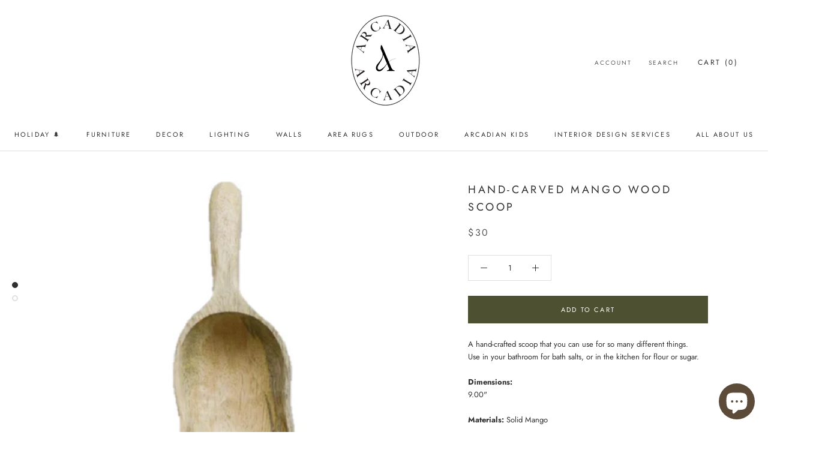

--- FILE ---
content_type: text/html; charset=utf-8
request_url: https://www.arcadiamodernhome.com/products/hand-caved-mango-wood-scoop
body_size: 41826
content:
<!doctype html>

<html class="no-js" lang="en">
  <head>
 
<!--Content in content_for_header -->
<!--LayoutHub-Embed--><link rel="stylesheet" type="text/css" href="data:text/css;base64," media="all">
<!--LH--><!--/LayoutHub-Embed--><meta name="facebook-domain-verification" content="md65moy6761ymn656avab0391u265e" />
    <meta charset="utf-8"> 
    <meta http-equiv="X-UA-Compatible" content="IE=edge,chrome=1">
    <meta name="viewport" content="width=device-width, initial-scale=1.0, height=device-height, minimum-scale=1.0, maximum-scale=1.0">
    <meta name="theme-color" content="">

    <title>
      Hand-Carved Mango Wood Scoop &ndash; Arcadia Modern Home
    </title><meta name="description" content="A hand-crafted scoop that you can use for so many different things. Use in your bathroom for bath salts, or in the kitchen for flour or sugar.  Dimensions:9.00&quot;Materials: Solid MangoColours: Natural MangoDue to fluctuating stock levels, we are seeing varied lead times for each item. If you have a deadline you are aimin"><link rel="canonical" href="https://www.arcadiamodernhome.com/products/hand-caved-mango-wood-scoop"><link rel="shortcut icon" href="//www.arcadiamodernhome.com/cdn/shop/files/Favicon2_96x.png?v=1705778651" type="image/png"><meta property="og:type" content="product">
  <meta property="og:title" content="Hand-Carved Mango Wood Scoop"><meta property="og:image" content="http://www.arcadiamodernhome.com/cdn/shop/products/fb1923d5ca3782f227ee20d0aa9fd395.png?v=1633564991">
    <meta property="og:image:secure_url" content="https://www.arcadiamodernhome.com/cdn/shop/products/fb1923d5ca3782f227ee20d0aa9fd395.png?v=1633564991">
    <meta property="og:image:width" content="441">
    <meta property="og:image:height" content="441"><meta property="product:price:amount" content="30.00">
  <meta property="product:price:currency" content="CAD"><meta property="og:description" content="A hand-crafted scoop that you can use for so many different things. Use in your bathroom for bath salts, or in the kitchen for flour or sugar.  Dimensions:9.00&quot;Materials: Solid MangoColours: Natural MangoDue to fluctuating stock levels, we are seeing varied lead times for each item. If you have a deadline you are aimin"><meta property="og:url" content="https://www.arcadiamodernhome.com/products/hand-caved-mango-wood-scoop">
<meta property="og:site_name" content="Arcadia Modern Home"><meta name="twitter:card" content="summary"><meta name="twitter:title" content="Hand-Carved Mango Wood Scoop">
  <meta name="twitter:description" content="A hand-crafted scoop that you can use for so many different things. Use in your bathroom for bath salts, or in the kitchen for flour or sugar. 
Dimensions:9.00&quot;Materials: Solid MangoColours: Natural MangoDue to fluctuating stock levels, we are seeing varied lead times for each item. If you have a deadline you are aiming for, we encourage you to email us prior to placing your online order. If you don’t have a tight timeline, we will provide an ETA after the order is placed. Please note that each item has a different lead time. ">
  <meta name="twitter:image" content="https://www.arcadiamodernhome.com/cdn/shop/products/fb1923d5ca3782f227ee20d0aa9fd395_600x600_crop_center.png?v=1633564991">
    <style>
  @font-face {
  font-family: Jost;
  font-weight: 400;
  font-style: normal;
  font-display: fallback;
  src: url("//www.arcadiamodernhome.com/cdn/fonts/jost/jost_n4.d47a1b6347ce4a4c9f437608011273009d91f2b7.woff2") format("woff2"),
       url("//www.arcadiamodernhome.com/cdn/fonts/jost/jost_n4.791c46290e672b3f85c3d1c651ef2efa3819eadd.woff") format("woff");
}

  @font-face {
  font-family: Jost;
  font-weight: 400;
  font-style: normal;
  font-display: fallback;
  src: url("//www.arcadiamodernhome.com/cdn/fonts/jost/jost_n4.d47a1b6347ce4a4c9f437608011273009d91f2b7.woff2") format("woff2"),
       url("//www.arcadiamodernhome.com/cdn/fonts/jost/jost_n4.791c46290e672b3f85c3d1c651ef2efa3819eadd.woff") format("woff");
}


  @font-face {
  font-family: Jost;
  font-weight: 700;
  font-style: normal;
  font-display: fallback;
  src: url("//www.arcadiamodernhome.com/cdn/fonts/jost/jost_n7.921dc18c13fa0b0c94c5e2517ffe06139c3615a3.woff2") format("woff2"),
       url("//www.arcadiamodernhome.com/cdn/fonts/jost/jost_n7.cbfc16c98c1e195f46c536e775e4e959c5f2f22b.woff") format("woff");
}

  @font-face {
  font-family: Jost;
  font-weight: 400;
  font-style: italic;
  font-display: fallback;
  src: url("//www.arcadiamodernhome.com/cdn/fonts/jost/jost_i4.b690098389649750ada222b9763d55796c5283a5.woff2") format("woff2"),
       url("//www.arcadiamodernhome.com/cdn/fonts/jost/jost_i4.fd766415a47e50b9e391ae7ec04e2ae25e7e28b0.woff") format("woff");
}

  @font-face {
  font-family: Jost;
  font-weight: 700;
  font-style: italic;
  font-display: fallback;
  src: url("//www.arcadiamodernhome.com/cdn/fonts/jost/jost_i7.d8201b854e41e19d7ed9b1a31fe4fe71deea6d3f.woff2") format("woff2"),
       url("//www.arcadiamodernhome.com/cdn/fonts/jost/jost_i7.eae515c34e26b6c853efddc3fc0c552e0de63757.woff") format("woff");
}


  :root {
    --heading-font-family : Jost, sans-serif;
    --heading-font-weight : 400;
    --heading-font-style  : normal;

    --text-font-family : Jost, sans-serif;
    --text-font-weight : 400;
    --text-font-style  : normal;

    --base-text-font-size   : 13px;
    --default-text-font-size: 14px;--background          : #ffffff;
    --background-rgb      : 255, 255, 255;
    --light-background    : #ffffff;
    --light-background-rgb: 255, 255, 255;
    --heading-color       : #303030;
    --text-color          : #303030;
    --text-color-rgb      : 48, 48, 48;
    --text-color-light    : #595959;
    --text-color-light-rgb: 89, 89, 89;
    --link-color          : #000000;
    --link-color-rgb      : 0, 0, 0;
    --border-color        : #e0e0e0;
    --border-color-rgb    : 224, 224, 224;

    --button-background    : #4e5131;
    --button-background-rgb: 78, 81, 49;
    --button-text-color    : #ffffff;

    --header-background       : #ffffff;
    --header-heading-color    : #303030;
    --header-light-text-color : #595959;
    --header-border-color     : #e0e0e0;

    --footer-background    : #ecebe7;
    --footer-text-color    : #595959;
    --footer-heading-color : #303030;
    --footer-border-color  : #d6d5d2;

    --navigation-background      : #ffffff;
    --navigation-background-rgb  : 255, 255, 255;
    --navigation-text-color      : #303030;
    --navigation-text-color-light: rgba(48, 48, 48, 0.5);
    --navigation-border-color    : rgba(48, 48, 48, 0.25);

    --newsletter-popup-background     : #ffffff;
    --newsletter-popup-text-color     : #303030;
    --newsletter-popup-text-color-rgb : 48, 48, 48;

    --secondary-elements-background       : #4e5131;
    --secondary-elements-background-rgb   : 78, 81, 49;
    --secondary-elements-text-color       : #303030;
    --secondary-elements-text-color-light : rgba(48, 48, 48, 0.5);
    --secondary-elements-border-color     : rgba(48, 48, 48, 0.25);

    --product-sale-price-color    : #f94c43;
    --product-sale-price-color-rgb: 249, 76, 67;

    /* Shopify related variables */
    --payment-terms-background-color: #ffffff;

    /* Products */

    --horizontal-spacing-four-products-per-row: 60px;
        --horizontal-spacing-two-products-per-row : 60px;

    --vertical-spacing-four-products-per-row: 60px;
        --vertical-spacing-two-products-per-row : 75px;

    /* Animation */
    --drawer-transition-timing: cubic-bezier(0.645, 0.045, 0.355, 1);
    --header-base-height: 80px; /* We set a default for browsers that do not support CSS variables */

    /* Cursors */
    --cursor-zoom-in-svg    : url(//www.arcadiamodernhome.com/cdn/shop/t/3/assets/cursor-zoom-in.svg?v=169337020044000511451618713266);
    --cursor-zoom-in-2x-svg : url(//www.arcadiamodernhome.com/cdn/shop/t/3/assets/cursor-zoom-in-2x.svg?v=163885027072013793871618713265);
  }
</style>

<script>
  // IE11 does not have support for CSS variables, so we have to polyfill them
  if (!(((window || {}).CSS || {}).supports && window.CSS.supports('(--a: 0)'))) {
    const script = document.createElement('script');
    script.type = 'text/javascript';
    script.src = 'https://cdn.jsdelivr.net/npm/css-vars-ponyfill@2';
    script.onload = function() {
      cssVars({});
    };

    document.getElementsByTagName('head')[0].appendChild(script);
  }
</script>

    <script>window.performance && window.performance.mark && window.performance.mark('shopify.content_for_header.start');</script><meta name="google-site-verification" content="ZzPNequGh10_Ejz5_ipfSUoxkd70JkodsEr3CpvsEQo">
<meta id="shopify-digital-wallet" name="shopify-digital-wallet" content="/56260001978/digital_wallets/dialog">
<meta name="shopify-checkout-api-token" content="ee64fe2d1c62b64823e76695ea88b5a3">
<link rel="alternate" type="application/json+oembed" href="https://www.arcadiamodernhome.com/products/hand-caved-mango-wood-scoop.oembed">
<script async="async" src="/checkouts/internal/preloads.js?locale=en-CA"></script>
<script id="apple-pay-shop-capabilities" type="application/json">{"shopId":56260001978,"countryCode":"CA","currencyCode":"CAD","merchantCapabilities":["supports3DS"],"merchantId":"gid:\/\/shopify\/Shop\/56260001978","merchantName":"Arcadia Modern Home","requiredBillingContactFields":["postalAddress","email","phone"],"requiredShippingContactFields":["postalAddress","email","phone"],"shippingType":"shipping","supportedNetworks":["visa","masterCard","amex","discover","interac","jcb"],"total":{"type":"pending","label":"Arcadia Modern Home","amount":"1.00"},"shopifyPaymentsEnabled":true,"supportsSubscriptions":true}</script>
<script id="shopify-features" type="application/json">{"accessToken":"ee64fe2d1c62b64823e76695ea88b5a3","betas":["rich-media-storefront-analytics"],"domain":"www.arcadiamodernhome.com","predictiveSearch":true,"shopId":56260001978,"locale":"en"}</script>
<script>var Shopify = Shopify || {};
Shopify.shop = "arcadia-modern-home.myshopify.com";
Shopify.locale = "en";
Shopify.currency = {"active":"CAD","rate":"1.0"};
Shopify.country = "CA";
Shopify.theme = {"name":"Prestige","id":121928024250,"schema_name":"Prestige","schema_version":"4.14.0","theme_store_id":855,"role":"main"};
Shopify.theme.handle = "null";
Shopify.theme.style = {"id":null,"handle":null};
Shopify.cdnHost = "www.arcadiamodernhome.com/cdn";
Shopify.routes = Shopify.routes || {};
Shopify.routes.root = "/";</script>
<script type="module">!function(o){(o.Shopify=o.Shopify||{}).modules=!0}(window);</script>
<script>!function(o){function n(){var o=[];function n(){o.push(Array.prototype.slice.apply(arguments))}return n.q=o,n}var t=o.Shopify=o.Shopify||{};t.loadFeatures=n(),t.autoloadFeatures=n()}(window);</script>
<script id="shop-js-analytics" type="application/json">{"pageType":"product"}</script>
<script defer="defer" async type="module" src="//www.arcadiamodernhome.com/cdn/shopifycloud/shop-js/modules/v2/client.init-shop-cart-sync_IZsNAliE.en.esm.js"></script>
<script defer="defer" async type="module" src="//www.arcadiamodernhome.com/cdn/shopifycloud/shop-js/modules/v2/chunk.common_0OUaOowp.esm.js"></script>
<script type="module">
  await import("//www.arcadiamodernhome.com/cdn/shopifycloud/shop-js/modules/v2/client.init-shop-cart-sync_IZsNAliE.en.esm.js");
await import("//www.arcadiamodernhome.com/cdn/shopifycloud/shop-js/modules/v2/chunk.common_0OUaOowp.esm.js");

  window.Shopify.SignInWithShop?.initShopCartSync?.({"fedCMEnabled":true,"windoidEnabled":true});

</script>
<script>(function() {
  var isLoaded = false;
  function asyncLoad() {
    if (isLoaded) return;
    isLoaded = true;
    var urls = ["https:\/\/a.mailmunch.co\/widgets\/site-918330-bd5c7af4bdea91d2ba8f8498fb94c1516a083f1c.js?shop=arcadia-modern-home.myshopify.com","https:\/\/chimpstatic.com\/mcjs-connected\/js\/users\/199489090ee059c737894ca8f\/0ccc412e27d45b9f3ec69f088.js?shop=arcadia-modern-home.myshopify.com","https:\/\/faq.zifyapp.com\/js\/frontend\/scripttag-v1.js?shop=arcadia-modern-home.myshopify.com","https:\/\/formbuilder.hulkapps.com\/skeletopapp.js?shop=arcadia-modern-home.myshopify.com","\/\/cdn.shopify.com\/proxy\/bf54f8ad637e4013b528bedec8b8ab1537b247c67b0592792edd849743012851\/session-recording-now.herokuapp.com\/session-recording-now.js?shop=arcadia-modern-home.myshopify.com\u0026sp-cache-control=cHVibGljLCBtYXgtYWdlPTkwMA","https:\/\/tabs.stationmade.com\/registered-scripts\/tabs-by-station.js?shop=arcadia-modern-home.myshopify.com","https:\/\/cdn.nfcube.com\/instafeed-ba93e9a4421e259052d701096009cd62.js?shop=arcadia-modern-home.myshopify.com","https:\/\/cdn.robinpro.gallery\/js\/client.js?v=5ad0431\u0026shop=arcadia-modern-home.myshopify.com","https:\/\/phplaravel-1289159-4675884.cloudwaysapps.com\/custom.js?shop=arcadia-modern-home.myshopify.com","\/\/backinstock.useamp.com\/widget\/47610_1767157347.js?category=bis\u0026v=6\u0026shop=arcadia-modern-home.myshopify.com"];
    for (var i = 0; i < urls.length; i++) {
      var s = document.createElement('script');
      s.type = 'text/javascript';
      s.async = true;
      s.src = urls[i];
      var x = document.getElementsByTagName('script')[0];
      x.parentNode.insertBefore(s, x);
    }
  };
  if(window.attachEvent) {
    window.attachEvent('onload', asyncLoad);
  } else {
    window.addEventListener('load', asyncLoad, false);
  }
})();</script>
<script id="__st">var __st={"a":56260001978,"offset":-28800,"reqid":"26907ecc-c993-4efb-aec0-99e417ef6da4-1768518869","pageurl":"www.arcadiamodernhome.com\/products\/hand-caved-mango-wood-scoop","u":"9fd531561b57","p":"product","rtyp":"product","rid":6782460166330};</script>
<script>window.ShopifyPaypalV4VisibilityTracking = true;</script>
<script id="captcha-bootstrap">!function(){'use strict';const t='contact',e='account',n='new_comment',o=[[t,t],['blogs',n],['comments',n],[t,'customer']],c=[[e,'customer_login'],[e,'guest_login'],[e,'recover_customer_password'],[e,'create_customer']],r=t=>t.map((([t,e])=>`form[action*='/${t}']:not([data-nocaptcha='true']) input[name='form_type'][value='${e}']`)).join(','),a=t=>()=>t?[...document.querySelectorAll(t)].map((t=>t.form)):[];function s(){const t=[...o],e=r(t);return a(e)}const i='password',u='form_key',d=['recaptcha-v3-token','g-recaptcha-response','h-captcha-response',i],f=()=>{try{return window.sessionStorage}catch{return}},m='__shopify_v',_=t=>t.elements[u];function p(t,e,n=!1){try{const o=window.sessionStorage,c=JSON.parse(o.getItem(e)),{data:r}=function(t){const{data:e,action:n}=t;return t[m]||n?{data:e,action:n}:{data:t,action:n}}(c);for(const[e,n]of Object.entries(r))t.elements[e]&&(t.elements[e].value=n);n&&o.removeItem(e)}catch(o){console.error('form repopulation failed',{error:o})}}const l='form_type',E='cptcha';function T(t){t.dataset[E]=!0}const w=window,h=w.document,L='Shopify',v='ce_forms',y='captcha';let A=!1;((t,e)=>{const n=(g='f06e6c50-85a8-45c8-87d0-21a2b65856fe',I='https://cdn.shopify.com/shopifycloud/storefront-forms-hcaptcha/ce_storefront_forms_captcha_hcaptcha.v1.5.2.iife.js',D={infoText:'Protected by hCaptcha',privacyText:'Privacy',termsText:'Terms'},(t,e,n)=>{const o=w[L][v],c=o.bindForm;if(c)return c(t,g,e,D).then(n);var r;o.q.push([[t,g,e,D],n]),r=I,A||(h.body.append(Object.assign(h.createElement('script'),{id:'captcha-provider',async:!0,src:r})),A=!0)});var g,I,D;w[L]=w[L]||{},w[L][v]=w[L][v]||{},w[L][v].q=[],w[L][y]=w[L][y]||{},w[L][y].protect=function(t,e){n(t,void 0,e),T(t)},Object.freeze(w[L][y]),function(t,e,n,w,h,L){const[v,y,A,g]=function(t,e,n){const i=e?o:[],u=t?c:[],d=[...i,...u],f=r(d),m=r(i),_=r(d.filter((([t,e])=>n.includes(e))));return[a(f),a(m),a(_),s()]}(w,h,L),I=t=>{const e=t.target;return e instanceof HTMLFormElement?e:e&&e.form},D=t=>v().includes(t);t.addEventListener('submit',(t=>{const e=I(t);if(!e)return;const n=D(e)&&!e.dataset.hcaptchaBound&&!e.dataset.recaptchaBound,o=_(e),c=g().includes(e)&&(!o||!o.value);(n||c)&&t.preventDefault(),c&&!n&&(function(t){try{if(!f())return;!function(t){const e=f();if(!e)return;const n=_(t);if(!n)return;const o=n.value;o&&e.removeItem(o)}(t);const e=Array.from(Array(32),(()=>Math.random().toString(36)[2])).join('');!function(t,e){_(t)||t.append(Object.assign(document.createElement('input'),{type:'hidden',name:u})),t.elements[u].value=e}(t,e),function(t,e){const n=f();if(!n)return;const o=[...t.querySelectorAll(`input[type='${i}']`)].map((({name:t})=>t)),c=[...d,...o],r={};for(const[a,s]of new FormData(t).entries())c.includes(a)||(r[a]=s);n.setItem(e,JSON.stringify({[m]:1,action:t.action,data:r}))}(t,e)}catch(e){console.error('failed to persist form',e)}}(e),e.submit())}));const S=(t,e)=>{t&&!t.dataset[E]&&(n(t,e.some((e=>e===t))),T(t))};for(const o of['focusin','change'])t.addEventListener(o,(t=>{const e=I(t);D(e)&&S(e,y())}));const B=e.get('form_key'),M=e.get(l),P=B&&M;t.addEventListener('DOMContentLoaded',(()=>{const t=y();if(P)for(const e of t)e.elements[l].value===M&&p(e,B);[...new Set([...A(),...v().filter((t=>'true'===t.dataset.shopifyCaptcha))])].forEach((e=>S(e,t)))}))}(h,new URLSearchParams(w.location.search),n,t,e,['guest_login'])})(!0,!0)}();</script>
<script integrity="sha256-4kQ18oKyAcykRKYeNunJcIwy7WH5gtpwJnB7kiuLZ1E=" data-source-attribution="shopify.loadfeatures" defer="defer" src="//www.arcadiamodernhome.com/cdn/shopifycloud/storefront/assets/storefront/load_feature-a0a9edcb.js" crossorigin="anonymous"></script>
<script data-source-attribution="shopify.dynamic_checkout.dynamic.init">var Shopify=Shopify||{};Shopify.PaymentButton=Shopify.PaymentButton||{isStorefrontPortableWallets:!0,init:function(){window.Shopify.PaymentButton.init=function(){};var t=document.createElement("script");t.src="https://www.arcadiamodernhome.com/cdn/shopifycloud/portable-wallets/latest/portable-wallets.en.js",t.type="module",document.head.appendChild(t)}};
</script>
<script data-source-attribution="shopify.dynamic_checkout.buyer_consent">
  function portableWalletsHideBuyerConsent(e){var t=document.getElementById("shopify-buyer-consent"),n=document.getElementById("shopify-subscription-policy-button");t&&n&&(t.classList.add("hidden"),t.setAttribute("aria-hidden","true"),n.removeEventListener("click",e))}function portableWalletsShowBuyerConsent(e){var t=document.getElementById("shopify-buyer-consent"),n=document.getElementById("shopify-subscription-policy-button");t&&n&&(t.classList.remove("hidden"),t.removeAttribute("aria-hidden"),n.addEventListener("click",e))}window.Shopify?.PaymentButton&&(window.Shopify.PaymentButton.hideBuyerConsent=portableWalletsHideBuyerConsent,window.Shopify.PaymentButton.showBuyerConsent=portableWalletsShowBuyerConsent);
</script>
<script data-source-attribution="shopify.dynamic_checkout.cart.bootstrap">document.addEventListener("DOMContentLoaded",(function(){function t(){return document.querySelector("shopify-accelerated-checkout-cart, shopify-accelerated-checkout")}if(t())Shopify.PaymentButton.init();else{new MutationObserver((function(e,n){t()&&(Shopify.PaymentButton.init(),n.disconnect())})).observe(document.body,{childList:!0,subtree:!0})}}));
</script>
<link id="shopify-accelerated-checkout-styles" rel="stylesheet" media="screen" href="https://www.arcadiamodernhome.com/cdn/shopifycloud/portable-wallets/latest/accelerated-checkout-backwards-compat.css" crossorigin="anonymous">
<style id="shopify-accelerated-checkout-cart">
        #shopify-buyer-consent {
  margin-top: 1em;
  display: inline-block;
  width: 100%;
}

#shopify-buyer-consent.hidden {
  display: none;
}

#shopify-subscription-policy-button {
  background: none;
  border: none;
  padding: 0;
  text-decoration: underline;
  font-size: inherit;
  cursor: pointer;
}

#shopify-subscription-policy-button::before {
  box-shadow: none;
}

      </style>

<script>window.performance && window.performance.mark && window.performance.mark('shopify.content_for_header.end');</script>

    <link rel="stylesheet" href="//www.arcadiamodernhome.com/cdn/shop/t/3/assets/theme.css?v=176501867298965598081762911363">

    <script>// This allows to expose several variables to the global scope, to be used in scripts
      window.theme = {
        pageType: "product",
        moneyFormat: "${{amount}}",
        moneyWithCurrencyFormat: "${{amount}} CAD",
        productImageSize: "square",
        searchMode: "product",
        showPageTransition: true,
        showElementStaggering: false,
        showImageZooming: true
      };

      window.routes = {
        rootUrl: "\/",
        rootUrlWithoutSlash: '',
        cartUrl: "\/cart",
        cartAddUrl: "\/cart\/add",
        cartChangeUrl: "\/cart\/change",
        searchUrl: "\/search",
        productRecommendationsUrl: "\/recommendations\/products"
      };

      window.languages = {
        cartAddNote: "Add Order Note",
        cartEditNote: "Edit Order Note",
        productImageLoadingError: "This image could not be loaded. Please try to reload the page.",
        productFormAddToCart: "Add to cart",
        productFormUnavailable: "Unavailable",
        productFormSoldOut: "Sold Out",
        shippingEstimatorOneResult: "1 option available:",
        shippingEstimatorMoreResults: "{{count}} options available:",
        shippingEstimatorNoResults: "No shipping could be found"
      };

      window.lazySizesConfig = {
        loadHidden: false,
        hFac: 0.5,
        expFactor: 2,
        ricTimeout: 150,
        lazyClass: 'Image--lazyLoad',
        loadingClass: 'Image--lazyLoading',
        loadedClass: 'Image--lazyLoaded'
      };

      document.documentElement.className = document.documentElement.className.replace('no-js', 'js');
      document.documentElement.style.setProperty('--window-height', window.innerHeight + 'px');

      // We do a quick detection of some features (we could use Modernizr but for so little...)
      (function() {
        document.documentElement.className += ((window.CSS && window.CSS.supports('(position: sticky) or (position: -webkit-sticky)')) ? ' supports-sticky' : ' no-supports-sticky');
        document.documentElement.className += (window.matchMedia('(-moz-touch-enabled: 1), (hover: none)')).matches ? ' no-supports-hover' : ' supports-hover';
      }());
    </script>

    <script src="//www.arcadiamodernhome.com/cdn/shop/t/3/assets/lazysizes.min.js?v=174358363404432586981618713251" async></script><script src="https://polyfill-fastly.net/v3/polyfill.min.js?unknown=polyfill&features=fetch,Element.prototype.closest,Element.prototype.remove,Element.prototype.classList,Array.prototype.includes,Array.prototype.fill,Object.assign,CustomEvent,IntersectionObserver,IntersectionObserverEntry,URL" defer></script>
    <script src="//www.arcadiamodernhome.com/cdn/shop/t/3/assets/libs.min.js?v=26178543184394469741618713251" defer></script>
    <script src="//www.arcadiamodernhome.com/cdn/shop/t/3/assets/theme.min.js?v=32582991037476063551620784902" defer></script>
    <script src="//www.arcadiamodernhome.com/cdn/shop/t/3/assets/custom.js?v=183944157590872491501618713252" defer></script>

    <script>
      (function () {
        window.onpageshow = function() {
          if (window.theme.showPageTransition) {
            var pageTransition = document.querySelector('.PageTransition');

            if (pageTransition) {
              pageTransition.style.visibility = 'visible';
              pageTransition.style.opacity = '0';
            }
          }

          // When the page is loaded from the cache, we have to reload the cart content
          document.documentElement.dispatchEvent(new CustomEvent('cart:refresh', {
            bubbles: true
          }));
        };
      })();
    </script>

    
  <script type="application/ld+json">
  {
    "@context": "http://schema.org",
    "@type": "Product",
    "offers": [{
          "@type": "Offer",
          "name": "Default Title",
          "availability":"https://schema.org/InStock",
          "price": 30.0,
          "priceCurrency": "CAD",
          "priceValidUntil": "2026-01-25","sku": "DA8783","url": "/products/hand-caved-mango-wood-scoop?variant=40192303268026"
        }
],
      "mpn": "DA8783",
      "productId": "DA8783",
    "brand": {
      "name": "Creative Co-Op"
    },
    "name": "Hand-Carved Mango Wood Scoop",
    "description": "A hand-crafted scoop that you can use for so many different things. Use in your bathroom for bath salts, or in the kitchen for flour or sugar. \nDimensions:9.00\"Materials: Solid MangoColours: Natural MangoDue to fluctuating stock levels, we are seeing varied lead times for each item. If you have a deadline you are aiming for, we encourage you to email us prior to placing your online order. If you don’t have a tight timeline, we will provide an ETA after the order is placed. Please note that each item has a different lead time. ",
    "category": "Decor - Bath - Bath Accessories",
    "url": "/products/hand-caved-mango-wood-scoop",
    "sku": "DA8783",
    "image": {
      "@type": "ImageObject",
      "url": "https://www.arcadiamodernhome.com/cdn/shop/products/fb1923d5ca3782f227ee20d0aa9fd395_1024x.png?v=1633564991",
      "image": "https://www.arcadiamodernhome.com/cdn/shop/products/fb1923d5ca3782f227ee20d0aa9fd395_1024x.png?v=1633564991",
      "name": "Hand-Carved Mango Wood Scoop",
      "width": "1024",
      "height": "1024"
    }
  }
  </script>



  <script type="application/ld+json">
  {
    "@context": "http://schema.org",
    "@type": "BreadcrumbList",
  "itemListElement": [{
      "@type": "ListItem",
      "position": 1,
      "name": "Translation missing: en.general.breadcrumb.home",
      "item": "https://www.arcadiamodernhome.com"
    },{
          "@type": "ListItem",
          "position": 2,
          "name": "Hand-Carved Mango Wood Scoop",
          "item": "https://www.arcadiamodernhome.com/products/hand-caved-mango-wood-scoop"
        }]
  }
  </script>

   
    
 <link href="//www.arcadiamodernhome.com/cdn/shop/t/3/assets/zify-faq.css?v=84257864449114417731630887885" rel="stylesheet" type="text/css" media="all" />

<link href="//www.arcadiamodernhome.com/cdn/shop/t/3/assets/storeifyapps-formbuilder-styles.css?v=6496711702415079791631334989" rel="stylesheet" type="text/css" media="all" />
<!-- GSSTART CFP code start. Do not change -->
<script type="text/javascript"> gsProductId = "6782460166330"; gsCustomerId = ""; gsShopName = "arcadia-modern-home.myshopify.com";   gsProductName = "Hand-Carved Mango Wood Scoop";
  gsProductHandle = "hand-caved-mango-wood-scoop"; gsProductPrice = "3000";  gsProductImage = "//www.arcadiamodernhome.com/cdn/shop/products/fb1923d5ca3782f227ee20d0aa9fd395_small.png?v=1633564991"; </script><script   type="text/javascript" charset="utf-8" src="https://gravity-software.com/js/shopify/cfp_refactored31034.js?v=gs72e6ed36dded84cbdb3163b3dcee2581"></script> <link rel="stylesheet" href="https://gravity-software.com/js/shopify/jqueryui/jquery-uinew.min31034.css?v=gs72e6ed36dded84cbdb3163b3dcee2581"/> 
<!-- CFP code end. Do not change GSEND --><!-- BEGIN app block: shopify://apps/ecomposer-builder/blocks/app-embed/a0fc26e1-7741-4773-8b27-39389b4fb4a0 --><!-- DNS Prefetch & Preconnect -->
<link rel="preconnect" href="https://cdn.ecomposer.app" crossorigin>
<link rel="dns-prefetch" href="https://cdn.ecomposer.app">

<link rel="prefetch" href="https://cdn.ecomposer.app/vendors/css/ecom-swiper@11.css" as="style">
<link rel="prefetch" href="https://cdn.ecomposer.app/vendors/js/ecom-swiper@11.0.5.js" as="script">
<link rel="prefetch" href="https://cdn.ecomposer.app/vendors/js/ecom_modal.js" as="script">

<!-- Global CSS --><!--ECOM-EMBED-->
  <style id="ecom-global-css" class="ecom-global-css">/**ECOM-INSERT-CSS**/.ecom-section > div.core__row--columns{max-width: 1200px;}.ecom-column>div.core__column--wrapper{padding: 20px;}div.core__blocks--body>div.ecom-block.elmspace:not(:first-child){margin-top: 20px;}:root{--ecom-global-colors-primary:#ffffff;--ecom-global-colors-secondary:#ffffff;--ecom-global-colors-text:#ffffff;--ecom-global-colors-accent:#ffffff;--ecom-global-typography-h1-font-weight:600;--ecom-global-typography-h1-font-size:72px;--ecom-global-typography-h1-line-height:90px;--ecom-global-typography-h1-letter-spacing:-0.02em;--ecom-global-typography-h2-font-weight:600;--ecom-global-typography-h2-font-size:60px;--ecom-global-typography-h2-line-height:72px;--ecom-global-typography-h2-letter-spacing:-0.02em;--ecom-global-typography-h3-font-weight:600;--ecom-global-typography-h3-font-size:48px;--ecom-global-typography-h3-line-height:60px;--ecom-global-typography-h3-letter-spacing:-0.02em;--ecom-global-typography-h4-font-weight:600;--ecom-global-typography-h4-font-size:36px;--ecom-global-typography-h4-line-height:44px;--ecom-global-typography-h4-letter-spacing:-0.02em;--ecom-global-typography-h5-font-weight:600;--ecom-global-typography-h5-font-size:30px;--ecom-global-typography-h5-line-height:38px;--ecom-global-typography-h6-font-weight:600;--ecom-global-typography-h6-font-size:24px;--ecom-global-typography-h6-line-height:32px;--ecom-global-typography-h7-font-weight:400;--ecom-global-typography-h7-font-size:18px;--ecom-global-typography-h7-line-height:28px;}</style>
  <!--/ECOM-EMBED--><!-- Custom CSS & JS --><!-- Open Graph Meta Tags for Pages --><!-- Critical Inline Styles -->
<style class="ecom-theme-helper">.ecom-animation{opacity:0}.ecom-animation.animate,.ecom-animation.ecom-animated{opacity:1}.ecom-cart-popup{display:grid;position:fixed;inset:0;z-index:9999999;align-content:center;padding:5px;justify-content:center;align-items:center;justify-items:center}.ecom-cart-popup::before{content:' ';position:absolute;background:#e5e5e5b3;inset:0}.ecom-ajax-loading{cursor:not-allowed;pointer-events:none;opacity:.6}#ecom-toast{visibility:hidden;max-width:50px;height:60px;margin:auto;background-color:#333;color:#fff;text-align:center;border-radius:2px;position:fixed;z-index:1;left:0;right:0;bottom:30px;font-size:17px;display:grid;grid-template-columns:50px auto;align-items:center;justify-content:start;align-content:center;justify-items:start}#ecom-toast.ecom-toast-show{visibility:visible;animation:ecomFadein .5s,ecomExpand .5s .5s,ecomStay 3s 1s,ecomShrink .5s 4s,ecomFadeout .5s 4.5s}#ecom-toast #ecom-toast-icon{width:50px;height:100%;box-sizing:border-box;background-color:#111;color:#fff;padding:5px}#ecom-toast .ecom-toast-icon-svg{width:100%;height:100%;position:relative;vertical-align:middle;margin:auto;text-align:center}#ecom-toast #ecom-toast-desc{color:#fff;padding:16px;overflow:hidden;white-space:nowrap}@media(max-width:768px){#ecom-toast #ecom-toast-desc{white-space:normal;min-width:250px}#ecom-toast{height:auto;min-height:60px}}.ecom__column-full-height{height:100%}@keyframes ecomFadein{from{bottom:0;opacity:0}to{bottom:30px;opacity:1}}@keyframes ecomExpand{from{min-width:50px}to{min-width:var(--ecom-max-width)}}@keyframes ecomStay{from{min-width:var(--ecom-max-width)}to{min-width:var(--ecom-max-width)}}@keyframes ecomShrink{from{min-width:var(--ecom-max-width)}to{min-width:50px}}@keyframes ecomFadeout{from{bottom:30px;opacity:1}to{bottom:60px;opacity:0}}</style>


<!-- EComposer Config Script -->
<script id="ecom-theme-helpers" async>
window.EComposer=window.EComposer||{};(function(){if(!this.configs)this.configs={};this.configs.ajax_cart={enable:false};this.customer=false;this.proxy_path='/apps/ecomposer-visual-page-builder';
this.popupScriptUrl='https://cdn.shopify.com/extensions/019b200c-ceec-7ac9-af95-28c32fd62de8/ecomposer-94/assets/ecom_popup.js';
this.routes={domain:'https://www.arcadiamodernhome.com',root_url:'/',collections_url:'/collections',all_products_collection_url:'/collections/all',cart_url:'/cart',cart_add_url:'/cart/add',cart_change_url:'/cart/change',cart_clear_url:'/cart/clear',cart_update_url:'/cart/update',product_recommendations_url:'/recommendations/products'};
this.queryParams={};
if(window.location.search.length){new URLSearchParams(window.location.search).forEach((value,key)=>{this.queryParams[key]=value})}
this.money_format="${{amount}}";
this.money_with_currency_format="${{amount}} CAD";
this.currencyCodeEnabled=null;this.abTestingData = [];this.formatMoney=function(t,e){const r=this.currencyCodeEnabled?this.money_with_currency_format:this.money_format;function a(t,e){return void 0===t?e:t}function o(t,e,r,o){if(e=a(e,2),r=a(r,","),o=a(o,"."),isNaN(t)||null==t)return 0;var n=(t=(t/100).toFixed(e)).split(".");return n[0].replace(/(\d)(?=(\d\d\d)+(?!\d))/g,"$1"+r)+(n[1]?o+n[1]:"")}"string"==typeof t&&(t=t.replace(".",""));var n="",i=/\{\{\s*(\w+)\s*\}\}/,s=e||r;switch(s.match(i)[1]){case"amount":n=o(t,2);break;case"amount_no_decimals":n=o(t,0);break;case"amount_with_comma_separator":n=o(t,2,".",",");break;case"amount_with_space_separator":n=o(t,2," ",",");break;case"amount_with_period_and_space_separator":n=o(t,2," ",".");break;case"amount_no_decimals_with_comma_separator":n=o(t,0,".",",");break;case"amount_no_decimals_with_space_separator":n=o(t,0," ");break;case"amount_with_apostrophe_separator":n=o(t,2,"'",".")}return s.replace(i,n)};
this.resizeImage=function(t,e){try{if(!e||"original"==e||"full"==e||"master"==e)return t;if(-1!==t.indexOf("cdn.shopify.com")||-1!==t.indexOf("/cdn/shop/")){var r=t.match(/\.(jpg|jpeg|gif|png|bmp|bitmap|tiff|tif|webp)((\#[0-9a-z\-]+)?(\?v=.*)?)?$/gim);if(null==r)return null;var a=t.split(r[0]),o=r[0];return a[0]+"_"+e+o}}catch(r){return t}return t};
this.getProduct=function(t){if(!t)return!1;let e=("/"===this.routes.root_url?"":this.routes.root_url)+"/products/"+t+".js?shop="+Shopify.shop;return window.ECOM_LIVE&&(e="/shop/builder/ajax/ecom-proxy/products/"+t+"?shop="+Shopify.shop),window.fetch(e,{headers:{"Content-Type":"application/json"}}).then(t=>t.ok?t.json():false)};
const u=new URLSearchParams(window.location.search);if(u.has("ecom-redirect")){const r=u.get("ecom-redirect");if(r){let d;try{d=decodeURIComponent(r)}catch{return}d=d.trim().replace(/[\r\n\t]/g,"");if(d.length>2e3)return;const p=["javascript:","data:","vbscript:","file:","ftp:","mailto:","tel:","sms:","chrome:","chrome-extension:","moz-extension:","ms-browser-extension:"],l=d.toLowerCase();for(const o of p)if(l.includes(o))return;const x=[/<script/i,/<\/script/i,/javascript:/i,/vbscript:/i,/onload=/i,/onerror=/i,/onclick=/i,/onmouseover=/i,/onfocus=/i,/onblur=/i,/onsubmit=/i,/onchange=/i,/alert\s*\(/i,/confirm\s*\(/i,/prompt\s*\(/i,/document\./i,/window\./i,/eval\s*\(/i];for(const t of x)if(t.test(d))return;if(d.startsWith("/")&&!d.startsWith("//")){if(!/^[a-zA-Z0-9\-._~:/?#[\]@!$&'()*+,;=%]+$/.test(d))return;if(d.includes("../")||d.includes("./"))return;window.location.href=d;return}if(!d.includes("://")&&!d.startsWith("//")){if(!/^[a-zA-Z0-9\-._~:/?#[\]@!$&'()*+,;=%]+$/.test(d))return;if(d.includes("../")||d.includes("./"))return;window.location.href="/"+d;return}let n;try{n=new URL(d)}catch{return}if(!["http:","https:"].includes(n.protocol))return;if(n.port&&(parseInt(n.port)<1||parseInt(n.port)>65535))return;const a=[window.location.hostname];if(a.includes(n.hostname)&&(n.href===d||n.toString()===d))window.location.href=d}}
}).bind(window.EComposer)();
if(window.Shopify&&window.Shopify.designMode&&window.top&&window.top.opener){window.addEventListener("load",function(){window.top.opener.postMessage({action:"ecomposer:loaded"},"*")})}
</script>

<!-- Quickview Script -->
<script id="ecom-theme-quickview" async>
window.EComposer=window.EComposer||{};(function(){this.initQuickview=function(){var enable_qv=false;const qv_wrapper_script=document.querySelector('#ecom-quickview-template-html');if(!qv_wrapper_script)return;const ecom_quickview=document.createElement('div');ecom_quickview.classList.add('ecom-quickview');ecom_quickview.innerHTML=qv_wrapper_script.innerHTML;document.body.prepend(ecom_quickview);const qv_wrapper=ecom_quickview.querySelector('.ecom-quickview__wrapper');const ecomQuickview=function(e){let t=qv_wrapper.querySelector(".ecom-quickview__content-data");if(t){let i=document.createRange().createContextualFragment(e);t.innerHTML="",t.append(i),qv_wrapper.classList.add("ecom-open");let c=new CustomEvent("ecom:quickview:init",{detail:{wrapper:qv_wrapper}});document.dispatchEvent(c),setTimeout(function(){qv_wrapper.classList.add("ecom-display")},500),closeQuickview(t)}},closeQuickview=function(e){let t=qv_wrapper.querySelector(".ecom-quickview__close-btn"),i=qv_wrapper.querySelector(".ecom-quickview__content");function c(t){let o=t.target;do{if(o==i||o&&o.classList&&o.classList.contains("ecom-modal"))return;o=o.parentNode}while(o);o!=i&&(qv_wrapper.classList.add("ecom-remove"),qv_wrapper.classList.remove("ecom-open","ecom-display","ecom-remove"),setTimeout(function(){e.innerHTML=""},300),document.removeEventListener("click",c),document.removeEventListener("keydown",n))}function n(t){(t.isComposing||27===t.keyCode)&&(qv_wrapper.classList.add("ecom-remove"),qv_wrapper.classList.remove("ecom-open","ecom-display","ecom-remove"),setTimeout(function(){e.innerHTML=""},300),document.removeEventListener("keydown",n),document.removeEventListener("click",c))}t&&t.addEventListener("click",function(t){t.preventDefault(),document.removeEventListener("click",c),document.removeEventListener("keydown",n),qv_wrapper.classList.add("ecom-remove"),qv_wrapper.classList.remove("ecom-open","ecom-display","ecom-remove"),setTimeout(function(){e.innerHTML=""},300)}),document.addEventListener("click",c),document.addEventListener("keydown",n)};function quickViewHandler(e){e&&e.preventDefault();let t=this;t.classList&&t.classList.add("ecom-loading");let i=t.classList?t.getAttribute("href"):window.location.pathname;if(i){if(window.location.search.includes("ecom_template_id")){let c=new URLSearchParams(location.search);i=window.location.pathname+"?section_id="+c.get("ecom_template_id")}else i+=(i.includes("?")?"&":"?")+"section_id=ecom-default-template-quickview";fetch(i).then(function(e){return 200==e.status?e.text():window.document.querySelector("#admin-bar-iframe")?(404==e.status?alert("Please create Ecomposer quickview template first!"):alert("Have some problem with quickview!"),t.classList&&t.classList.remove("ecom-loading"),!1):void window.open(new URL(i).pathname,"_blank")}).then(function(e){e&&(ecomQuickview(e),setTimeout(function(){t.classList&&t.classList.remove("ecom-loading")},300))}).catch(function(e){})}}
if(window.location.search.includes('ecom_template_id')){setTimeout(quickViewHandler,1000)}
if(enable_qv){const qv_buttons=document.querySelectorAll('.ecom-product-quickview');if(qv_buttons.length>0){qv_buttons.forEach(function(button,index){button.addEventListener('click',quickViewHandler)})}}
}}).bind(window.EComposer)();
</script>

<!-- Quickview Template -->
<script type="text/template" id="ecom-quickview-template-html">
<div class="ecom-quickview__wrapper ecom-dn"><div class="ecom-quickview__container"><div class="ecom-quickview__content"><div class="ecom-quickview__content-inner"><div class="ecom-quickview__content-data"></div></div><span class="ecom-quickview__close-btn"><svg version="1.1" xmlns="http://www.w3.org/2000/svg" width="32" height="32" viewBox="0 0 32 32"><path d="M10.722 9.969l-0.754 0.754 5.278 5.278-5.253 5.253 0.754 0.754 5.253-5.253 5.253 5.253 0.754-0.754-5.253-5.253 5.278-5.278-0.754-0.754-5.278 5.278z" fill="#000000"></path></svg></span></div></div></div>
</script>

<!-- Quickview Styles -->
<style class="ecom-theme-quickview">.ecom-quickview .ecom-animation{opacity:1}.ecom-quickview__wrapper{opacity:0;display:none;pointer-events:none}.ecom-quickview__wrapper.ecom-open{position:fixed;top:0;left:0;right:0;bottom:0;display:block;pointer-events:auto;z-index:100000;outline:0!important;-webkit-backface-visibility:hidden;opacity:1;transition:all .1s}.ecom-quickview__container{text-align:center;position:absolute;width:100%;height:100%;left:0;top:0;padding:0 8px;box-sizing:border-box;opacity:0;background-color:rgba(0,0,0,.8);transition:opacity .1s}.ecom-quickview__container:before{content:"";display:inline-block;height:100%;vertical-align:middle}.ecom-quickview__wrapper.ecom-display .ecom-quickview__content{visibility:visible;opacity:1;transform:none}.ecom-quickview__content{position:relative;display:inline-block;opacity:0;visibility:hidden;transition:transform .1s,opacity .1s;transform:translateX(-100px)}.ecom-quickview__content-inner{position:relative;display:inline-block;vertical-align:middle;margin:0 auto;text-align:left;z-index:999;overflow-y:auto;max-height:80vh}.ecom-quickview__content-data>.shopify-section{margin:0 auto;max-width:980px;overflow:hidden;position:relative;background-color:#fff;opacity:0}.ecom-quickview__wrapper.ecom-display .ecom-quickview__content-data>.shopify-section{opacity:1;transform:none}.ecom-quickview__wrapper.ecom-display .ecom-quickview__container{opacity:1}.ecom-quickview__wrapper.ecom-remove #shopify-section-ecom-default-template-quickview{opacity:0;transform:translateX(100px)}.ecom-quickview__close-btn{position:fixed!important;top:0;right:0;transform:none;background-color:transparent;color:#000;opacity:0;width:40px;height:40px;transition:.25s;z-index:9999;stroke:#fff}.ecom-quickview__wrapper.ecom-display .ecom-quickview__close-btn{opacity:1}.ecom-quickview__close-btn:hover{cursor:pointer}@media screen and (max-width:1024px){.ecom-quickview__content{position:absolute;inset:0;margin:50px 15px;display:flex}.ecom-quickview__close-btn{right:0}}.ecom-toast-icon-info{display:none}.ecom-toast-error .ecom-toast-icon-info{display:inline!important}.ecom-toast-error .ecom-toast-icon-success{display:none!important}.ecom-toast-icon-success{fill:#fff;width:35px}</style>

<!-- Toast Template -->
<script type="text/template" id="ecom-template-html"><!-- BEGIN app snippet: ecom-toast --><div id="ecom-toast"><div id="ecom-toast-icon"><svg xmlns="http://www.w3.org/2000/svg" class="ecom-toast-icon-svg ecom-toast-icon-info" fill="none" viewBox="0 0 24 24" stroke="currentColor"><path stroke-linecap="round" stroke-linejoin="round" stroke-width="2" d="M13 16h-1v-4h-1m1-4h.01M21 12a9 9 0 11-18 0 9 9 0 0118 0z"/></svg>
<svg class="ecom-toast-icon-svg ecom-toast-icon-success" xmlns="http://www.w3.org/2000/svg" viewBox="0 0 512 512"><path d="M256 8C119 8 8 119 8 256s111 248 248 248 248-111 248-248S393 8 256 8zm0 48c110.5 0 200 89.5 200 200 0 110.5-89.5 200-200 200-110.5 0-200-89.5-200-200 0-110.5 89.5-200 200-200m140.2 130.3l-22.5-22.7c-4.7-4.7-12.3-4.7-17-.1L215.3 303.7l-59.8-60.3c-4.7-4.7-12.3-4.7-17-.1l-22.7 22.5c-4.7 4.7-4.7 12.3-.1 17l90.8 91.5c4.7 4.7 12.3 4.7 17 .1l172.6-171.2c4.7-4.7 4.7-12.3 .1-17z"/></svg>
</div><div id="ecom-toast-desc"></div></div><!-- END app snippet --></script><!-- END app block --><!-- BEGIN app block: shopify://apps/klaviyo-email-marketing-sms/blocks/klaviyo-onsite-embed/2632fe16-c075-4321-a88b-50b567f42507 -->












  <script async src="https://static.klaviyo.com/onsite/js/SXdDUd/klaviyo.js?company_id=SXdDUd"></script>
  <script>!function(){if(!window.klaviyo){window._klOnsite=window._klOnsite||[];try{window.klaviyo=new Proxy({},{get:function(n,i){return"push"===i?function(){var n;(n=window._klOnsite).push.apply(n,arguments)}:function(){for(var n=arguments.length,o=new Array(n),w=0;w<n;w++)o[w]=arguments[w];var t="function"==typeof o[o.length-1]?o.pop():void 0,e=new Promise((function(n){window._klOnsite.push([i].concat(o,[function(i){t&&t(i),n(i)}]))}));return e}}})}catch(n){window.klaviyo=window.klaviyo||[],window.klaviyo.push=function(){var n;(n=window._klOnsite).push.apply(n,arguments)}}}}();</script>

  
    <script id="viewed_product">
      if (item == null) {
        var _learnq = _learnq || [];

        var MetafieldReviews = null
        var MetafieldYotpoRating = null
        var MetafieldYotpoCount = null
        var MetafieldLooxRating = null
        var MetafieldLooxCount = null
        var okendoProduct = null
        var okendoProductReviewCount = null
        var okendoProductReviewAverageValue = null
        try {
          // The following fields are used for Customer Hub recently viewed in order to add reviews.
          // This information is not part of __kla_viewed. Instead, it is part of __kla_viewed_reviewed_items
          MetafieldReviews = {};
          MetafieldYotpoRating = null
          MetafieldYotpoCount = null
          MetafieldLooxRating = null
          MetafieldLooxCount = null

          okendoProduct = null
          // If the okendo metafield is not legacy, it will error, which then requires the new json formatted data
          if (okendoProduct && 'error' in okendoProduct) {
            okendoProduct = null
          }
          okendoProductReviewCount = okendoProduct ? okendoProduct.reviewCount : null
          okendoProductReviewAverageValue = okendoProduct ? okendoProduct.reviewAverageValue : null
        } catch (error) {
          console.error('Error in Klaviyo onsite reviews tracking:', error);
        }

        var item = {
          Name: "Hand-Carved Mango Wood Scoop",
          ProductID: 6782460166330,
          Categories: ["all","Bath","Bath Accessories","Bedding and Bath","Decor","Holidays","Stocking Stuffers"],
          ImageURL: "https://www.arcadiamodernhome.com/cdn/shop/products/fb1923d5ca3782f227ee20d0aa9fd395_grande.png?v=1633564991",
          URL: "https://www.arcadiamodernhome.com/products/hand-caved-mango-wood-scoop",
          Brand: "Creative Co-Op",
          Price: "$30.00",
          Value: "30.00",
          CompareAtPrice: "$30.00"
        };
        _learnq.push(['track', 'Viewed Product', item]);
        _learnq.push(['trackViewedItem', {
          Title: item.Name,
          ItemId: item.ProductID,
          Categories: item.Categories,
          ImageUrl: item.ImageURL,
          Url: item.URL,
          Metadata: {
            Brand: item.Brand,
            Price: item.Price,
            Value: item.Value,
            CompareAtPrice: item.CompareAtPrice
          },
          metafields:{
            reviews: MetafieldReviews,
            yotpo:{
              rating: MetafieldYotpoRating,
              count: MetafieldYotpoCount,
            },
            loox:{
              rating: MetafieldLooxRating,
              count: MetafieldLooxCount,
            },
            okendo: {
              rating: okendoProductReviewAverageValue,
              count: okendoProductReviewCount,
            }
          }
        }]);
      }
    </script>
  




  <script>
    window.klaviyoReviewsProductDesignMode = false
  </script>







<!-- END app block --><!-- BEGIN app block: shopify://apps/rt-terms-and-conditions-box/blocks/app-embed/17661ca5-aeea-41b9-8091-d8f7233e8b22 --><script type='text/javascript'>
  window.roarJs = window.roarJs || {};
      roarJs.LegalConfig = {
          metafields: {
          shop: "arcadia-modern-home.myshopify.com",
          settings: {"enabled":"1","param":{"message":"I have read and agreed with the {link}","error_message":"Please agree to the terms and conditions before making a purchase!","error_display":"dialog","greeting":{"enabled":"0","message":"Please agree to the T\u0026C before purchasing!","delay":"1"},"link_order":["link"],"links":{"link":{"label":"terms and conditions.","target":"_blank","url":"https:\/\/www.arcadiamodernhome.com\/policies\/refund-policy","policy":"terms-of-service"}},"force_enabled":"0","optional":"0","optional_message_enabled":"0","optional_message_value":"Thank you! The page will be moved to the checkout page.","optional_checkbox_hidden":"0","time_enabled":"1","time_label":"Agreed to the Terms and Conditions on","checkbox":"1"},"popup":{"title":"Terms and Conditions","width":"600","button":"Process to Checkout","icon_color":"#197bbd"},"style":{"checkbox":{"size":"20","color":"#0075ff"},"message":{"font":"inherit","size":"14","customized":{"enabled":"1","color":"#212b36","accent":"#4e5131","error":"#de3618"},"align":"inherit","padding":{"top":"0","right":"0","bottom":"0","left":"0"}}},"only1":"true","installer":[]},
          moneyFormat: "${{amount}}"
      }
  }
</script>
<script src='https://cdn.shopify.com/extensions/019a2c75-764c-7925-b253-e24466484d41/legal-7/assets/legal.js' defer></script>


<!-- END app block --><script src="https://cdn.shopify.com/extensions/019b200c-ceec-7ac9-af95-28c32fd62de8/ecomposer-94/assets/ecom.js" type="text/javascript" defer="defer"></script>
<script src="https://cdn.shopify.com/extensions/7bc9bb47-adfa-4267-963e-cadee5096caf/inbox-1252/assets/inbox-chat-loader.js" type="text/javascript" defer="defer"></script>
<link href="https://cdn.shopify.com/extensions/019a2c75-764c-7925-b253-e24466484d41/legal-7/assets/legal.css" rel="stylesheet" type="text/css" media="all">
<link href="https://monorail-edge.shopifysvc.com" rel="dns-prefetch">
<script>(function(){if ("sendBeacon" in navigator && "performance" in window) {try {var session_token_from_headers = performance.getEntriesByType('navigation')[0].serverTiming.find(x => x.name == '_s').description;} catch {var session_token_from_headers = undefined;}var session_cookie_matches = document.cookie.match(/_shopify_s=([^;]*)/);var session_token_from_cookie = session_cookie_matches && session_cookie_matches.length === 2 ? session_cookie_matches[1] : "";var session_token = session_token_from_headers || session_token_from_cookie || "";function handle_abandonment_event(e) {var entries = performance.getEntries().filter(function(entry) {return /monorail-edge.shopifysvc.com/.test(entry.name);});if (!window.abandonment_tracked && entries.length === 0) {window.abandonment_tracked = true;var currentMs = Date.now();var navigation_start = performance.timing.navigationStart;var payload = {shop_id: 56260001978,url: window.location.href,navigation_start,duration: currentMs - navigation_start,session_token,page_type: "product"};window.navigator.sendBeacon("https://monorail-edge.shopifysvc.com/v1/produce", JSON.stringify({schema_id: "online_store_buyer_site_abandonment/1.1",payload: payload,metadata: {event_created_at_ms: currentMs,event_sent_at_ms: currentMs}}));}}window.addEventListener('pagehide', handle_abandonment_event);}}());</script>
<script id="web-pixels-manager-setup">(function e(e,d,r,n,o){if(void 0===o&&(o={}),!Boolean(null===(a=null===(i=window.Shopify)||void 0===i?void 0:i.analytics)||void 0===a?void 0:a.replayQueue)){var i,a;window.Shopify=window.Shopify||{};var t=window.Shopify;t.analytics=t.analytics||{};var s=t.analytics;s.replayQueue=[],s.publish=function(e,d,r){return s.replayQueue.push([e,d,r]),!0};try{self.performance.mark("wpm:start")}catch(e){}var l=function(){var e={modern:/Edge?\/(1{2}[4-9]|1[2-9]\d|[2-9]\d{2}|\d{4,})\.\d+(\.\d+|)|Firefox\/(1{2}[4-9]|1[2-9]\d|[2-9]\d{2}|\d{4,})\.\d+(\.\d+|)|Chrom(ium|e)\/(9{2}|\d{3,})\.\d+(\.\d+|)|(Maci|X1{2}).+ Version\/(15\.\d+|(1[6-9]|[2-9]\d|\d{3,})\.\d+)([,.]\d+|)( \(\w+\)|)( Mobile\/\w+|) Safari\/|Chrome.+OPR\/(9{2}|\d{3,})\.\d+\.\d+|(CPU[ +]OS|iPhone[ +]OS|CPU[ +]iPhone|CPU IPhone OS|CPU iPad OS)[ +]+(15[._]\d+|(1[6-9]|[2-9]\d|\d{3,})[._]\d+)([._]\d+|)|Android:?[ /-](13[3-9]|1[4-9]\d|[2-9]\d{2}|\d{4,})(\.\d+|)(\.\d+|)|Android.+Firefox\/(13[5-9]|1[4-9]\d|[2-9]\d{2}|\d{4,})\.\d+(\.\d+|)|Android.+Chrom(ium|e)\/(13[3-9]|1[4-9]\d|[2-9]\d{2}|\d{4,})\.\d+(\.\d+|)|SamsungBrowser\/([2-9]\d|\d{3,})\.\d+/,legacy:/Edge?\/(1[6-9]|[2-9]\d|\d{3,})\.\d+(\.\d+|)|Firefox\/(5[4-9]|[6-9]\d|\d{3,})\.\d+(\.\d+|)|Chrom(ium|e)\/(5[1-9]|[6-9]\d|\d{3,})\.\d+(\.\d+|)([\d.]+$|.*Safari\/(?![\d.]+ Edge\/[\d.]+$))|(Maci|X1{2}).+ Version\/(10\.\d+|(1[1-9]|[2-9]\d|\d{3,})\.\d+)([,.]\d+|)( \(\w+\)|)( Mobile\/\w+|) Safari\/|Chrome.+OPR\/(3[89]|[4-9]\d|\d{3,})\.\d+\.\d+|(CPU[ +]OS|iPhone[ +]OS|CPU[ +]iPhone|CPU IPhone OS|CPU iPad OS)[ +]+(10[._]\d+|(1[1-9]|[2-9]\d|\d{3,})[._]\d+)([._]\d+|)|Android:?[ /-](13[3-9]|1[4-9]\d|[2-9]\d{2}|\d{4,})(\.\d+|)(\.\d+|)|Mobile Safari.+OPR\/([89]\d|\d{3,})\.\d+\.\d+|Android.+Firefox\/(13[5-9]|1[4-9]\d|[2-9]\d{2}|\d{4,})\.\d+(\.\d+|)|Android.+Chrom(ium|e)\/(13[3-9]|1[4-9]\d|[2-9]\d{2}|\d{4,})\.\d+(\.\d+|)|Android.+(UC? ?Browser|UCWEB|U3)[ /]?(15\.([5-9]|\d{2,})|(1[6-9]|[2-9]\d|\d{3,})\.\d+)\.\d+|SamsungBrowser\/(5\.\d+|([6-9]|\d{2,})\.\d+)|Android.+MQ{2}Browser\/(14(\.(9|\d{2,})|)|(1[5-9]|[2-9]\d|\d{3,})(\.\d+|))(\.\d+|)|K[Aa][Ii]OS\/(3\.\d+|([4-9]|\d{2,})\.\d+)(\.\d+|)/},d=e.modern,r=e.legacy,n=navigator.userAgent;return n.match(d)?"modern":n.match(r)?"legacy":"unknown"}(),u="modern"===l?"modern":"legacy",c=(null!=n?n:{modern:"",legacy:""})[u],f=function(e){return[e.baseUrl,"/wpm","/b",e.hashVersion,"modern"===e.buildTarget?"m":"l",".js"].join("")}({baseUrl:d,hashVersion:r,buildTarget:u}),m=function(e){var d=e.version,r=e.bundleTarget,n=e.surface,o=e.pageUrl,i=e.monorailEndpoint;return{emit:function(e){var a=e.status,t=e.errorMsg,s=(new Date).getTime(),l=JSON.stringify({metadata:{event_sent_at_ms:s},events:[{schema_id:"web_pixels_manager_load/3.1",payload:{version:d,bundle_target:r,page_url:o,status:a,surface:n,error_msg:t},metadata:{event_created_at_ms:s}}]});if(!i)return console&&console.warn&&console.warn("[Web Pixels Manager] No Monorail endpoint provided, skipping logging."),!1;try{return self.navigator.sendBeacon.bind(self.navigator)(i,l)}catch(e){}var u=new XMLHttpRequest;try{return u.open("POST",i,!0),u.setRequestHeader("Content-Type","text/plain"),u.send(l),!0}catch(e){return console&&console.warn&&console.warn("[Web Pixels Manager] Got an unhandled error while logging to Monorail."),!1}}}}({version:r,bundleTarget:l,surface:e.surface,pageUrl:self.location.href,monorailEndpoint:e.monorailEndpoint});try{o.browserTarget=l,function(e){var d=e.src,r=e.async,n=void 0===r||r,o=e.onload,i=e.onerror,a=e.sri,t=e.scriptDataAttributes,s=void 0===t?{}:t,l=document.createElement("script"),u=document.querySelector("head"),c=document.querySelector("body");if(l.async=n,l.src=d,a&&(l.integrity=a,l.crossOrigin="anonymous"),s)for(var f in s)if(Object.prototype.hasOwnProperty.call(s,f))try{l.dataset[f]=s[f]}catch(e){}if(o&&l.addEventListener("load",o),i&&l.addEventListener("error",i),u)u.appendChild(l);else{if(!c)throw new Error("Did not find a head or body element to append the script");c.appendChild(l)}}({src:f,async:!0,onload:function(){if(!function(){var e,d;return Boolean(null===(d=null===(e=window.Shopify)||void 0===e?void 0:e.analytics)||void 0===d?void 0:d.initialized)}()){var d=window.webPixelsManager.init(e)||void 0;if(d){var r=window.Shopify.analytics;r.replayQueue.forEach((function(e){var r=e[0],n=e[1],o=e[2];d.publishCustomEvent(r,n,o)})),r.replayQueue=[],r.publish=d.publishCustomEvent,r.visitor=d.visitor,r.initialized=!0}}},onerror:function(){return m.emit({status:"failed",errorMsg:"".concat(f," has failed to load")})},sri:function(e){var d=/^sha384-[A-Za-z0-9+/=]+$/;return"string"==typeof e&&d.test(e)}(c)?c:"",scriptDataAttributes:o}),m.emit({status:"loading"})}catch(e){m.emit({status:"failed",errorMsg:(null==e?void 0:e.message)||"Unknown error"})}}})({shopId: 56260001978,storefrontBaseUrl: "https://www.arcadiamodernhome.com",extensionsBaseUrl: "https://extensions.shopifycdn.com/cdn/shopifycloud/web-pixels-manager",monorailEndpoint: "https://monorail-edge.shopifysvc.com/unstable/produce_batch",surface: "storefront-renderer",enabledBetaFlags: ["2dca8a86"],webPixelsConfigList: [{"id":"1464074469","configuration":"{\"accountID\":\"SXdDUd\",\"webPixelConfig\":\"eyJlbmFibGVBZGRlZFRvQ2FydEV2ZW50cyI6IHRydWV9\"}","eventPayloadVersion":"v1","runtimeContext":"STRICT","scriptVersion":"524f6c1ee37bacdca7657a665bdca589","type":"APP","apiClientId":123074,"privacyPurposes":["ANALYTICS","MARKETING"],"dataSharingAdjustments":{"protectedCustomerApprovalScopes":["read_customer_address","read_customer_email","read_customer_name","read_customer_personal_data","read_customer_phone"]}},{"id":"883523813","configuration":"{\"accountID\":\"123\"}","eventPayloadVersion":"v1","runtimeContext":"STRICT","scriptVersion":"2c699a2a366ce5bdcff38b724f5887db","type":"APP","apiClientId":5394113,"privacyPurposes":["ANALYTICS"],"dataSharingAdjustments":{"protectedCustomerApprovalScopes":["read_customer_email","read_customer_name","read_customer_personal_data"]}},{"id":"415367397","configuration":"{\"config\":\"{\\\"google_tag_ids\\\":[\\\"G-GFXZQLPE8G\\\",\\\"GT-NCTZLGJ6\\\"],\\\"target_country\\\":\\\"CA\\\",\\\"gtag_events\\\":[{\\\"type\\\":\\\"search\\\",\\\"action_label\\\":\\\"G-GFXZQLPE8G\\\"},{\\\"type\\\":\\\"begin_checkout\\\",\\\"action_label\\\":\\\"G-GFXZQLPE8G\\\"},{\\\"type\\\":\\\"view_item\\\",\\\"action_label\\\":[\\\"G-GFXZQLPE8G\\\",\\\"MC-KK09301B7T\\\"]},{\\\"type\\\":\\\"purchase\\\",\\\"action_label\\\":[\\\"G-GFXZQLPE8G\\\",\\\"MC-KK09301B7T\\\"]},{\\\"type\\\":\\\"page_view\\\",\\\"action_label\\\":[\\\"G-GFXZQLPE8G\\\",\\\"MC-KK09301B7T\\\"]},{\\\"type\\\":\\\"add_payment_info\\\",\\\"action_label\\\":\\\"G-GFXZQLPE8G\\\"},{\\\"type\\\":\\\"add_to_cart\\\",\\\"action_label\\\":\\\"G-GFXZQLPE8G\\\"}],\\\"enable_monitoring_mode\\\":false}\"}","eventPayloadVersion":"v1","runtimeContext":"OPEN","scriptVersion":"b2a88bafab3e21179ed38636efcd8a93","type":"APP","apiClientId":1780363,"privacyPurposes":[],"dataSharingAdjustments":{"protectedCustomerApprovalScopes":["read_customer_address","read_customer_email","read_customer_name","read_customer_personal_data","read_customer_phone"]}},{"id":"127140069","configuration":"{\"pixel_id\":\"1201077213741253\",\"pixel_type\":\"facebook_pixel\"}","eventPayloadVersion":"v1","runtimeContext":"OPEN","scriptVersion":"ca16bc87fe92b6042fbaa3acc2fbdaa6","type":"APP","apiClientId":2329312,"privacyPurposes":["ANALYTICS","MARKETING","SALE_OF_DATA"],"dataSharingAdjustments":{"protectedCustomerApprovalScopes":["read_customer_address","read_customer_email","read_customer_name","read_customer_personal_data","read_customer_phone"]}},{"id":"106430693","configuration":"{\"tagID\":\"2613602710202\"}","eventPayloadVersion":"v1","runtimeContext":"STRICT","scriptVersion":"18031546ee651571ed29edbe71a3550b","type":"APP","apiClientId":3009811,"privacyPurposes":["ANALYTICS","MARKETING","SALE_OF_DATA"],"dataSharingAdjustments":{"protectedCustomerApprovalScopes":["read_customer_address","read_customer_email","read_customer_name","read_customer_personal_data","read_customer_phone"]}},{"id":"37191909","eventPayloadVersion":"1","runtimeContext":"LAX","scriptVersion":"1","type":"CUSTOM","privacyPurposes":[],"name":"Purchase conversion tracking "},{"id":"shopify-app-pixel","configuration":"{}","eventPayloadVersion":"v1","runtimeContext":"STRICT","scriptVersion":"0450","apiClientId":"shopify-pixel","type":"APP","privacyPurposes":["ANALYTICS","MARKETING"]},{"id":"shopify-custom-pixel","eventPayloadVersion":"v1","runtimeContext":"LAX","scriptVersion":"0450","apiClientId":"shopify-pixel","type":"CUSTOM","privacyPurposes":["ANALYTICS","MARKETING"]}],isMerchantRequest: false,initData: {"shop":{"name":"Arcadia Modern Home","paymentSettings":{"currencyCode":"CAD"},"myshopifyDomain":"arcadia-modern-home.myshopify.com","countryCode":"CA","storefrontUrl":"https:\/\/www.arcadiamodernhome.com"},"customer":null,"cart":null,"checkout":null,"productVariants":[{"price":{"amount":30.0,"currencyCode":"CAD"},"product":{"title":"Hand-Carved Mango Wood Scoop","vendor":"Creative Co-Op","id":"6782460166330","untranslatedTitle":"Hand-Carved Mango Wood Scoop","url":"\/products\/hand-caved-mango-wood-scoop","type":"Decor - Bath - Bath Accessories"},"id":"40192303268026","image":{"src":"\/\/www.arcadiamodernhome.com\/cdn\/shop\/products\/fb1923d5ca3782f227ee20d0aa9fd395.png?v=1633564991"},"sku":"DA8783","title":"Default Title","untranslatedTitle":"Default Title"}],"purchasingCompany":null},},"https://www.arcadiamodernhome.com/cdn","fcfee988w5aeb613cpc8e4bc33m6693e112",{"modern":"","legacy":""},{"shopId":"56260001978","storefrontBaseUrl":"https:\/\/www.arcadiamodernhome.com","extensionBaseUrl":"https:\/\/extensions.shopifycdn.com\/cdn\/shopifycloud\/web-pixels-manager","surface":"storefront-renderer","enabledBetaFlags":"[\"2dca8a86\"]","isMerchantRequest":"false","hashVersion":"fcfee988w5aeb613cpc8e4bc33m6693e112","publish":"custom","events":"[[\"page_viewed\",{}],[\"product_viewed\",{\"productVariant\":{\"price\":{\"amount\":30.0,\"currencyCode\":\"CAD\"},\"product\":{\"title\":\"Hand-Carved Mango Wood Scoop\",\"vendor\":\"Creative Co-Op\",\"id\":\"6782460166330\",\"untranslatedTitle\":\"Hand-Carved Mango Wood Scoop\",\"url\":\"\/products\/hand-caved-mango-wood-scoop\",\"type\":\"Decor - Bath - Bath Accessories\"},\"id\":\"40192303268026\",\"image\":{\"src\":\"\/\/www.arcadiamodernhome.com\/cdn\/shop\/products\/fb1923d5ca3782f227ee20d0aa9fd395.png?v=1633564991\"},\"sku\":\"DA8783\",\"title\":\"Default Title\",\"untranslatedTitle\":\"Default Title\"}}]]"});</script><script>
  window.ShopifyAnalytics = window.ShopifyAnalytics || {};
  window.ShopifyAnalytics.meta = window.ShopifyAnalytics.meta || {};
  window.ShopifyAnalytics.meta.currency = 'CAD';
  var meta = {"product":{"id":6782460166330,"gid":"gid:\/\/shopify\/Product\/6782460166330","vendor":"Creative Co-Op","type":"Decor - Bath - Bath Accessories","handle":"hand-caved-mango-wood-scoop","variants":[{"id":40192303268026,"price":3000,"name":"Hand-Carved Mango Wood Scoop","public_title":null,"sku":"DA8783"}],"remote":false},"page":{"pageType":"product","resourceType":"product","resourceId":6782460166330,"requestId":"26907ecc-c993-4efb-aec0-99e417ef6da4-1768518869"}};
  for (var attr in meta) {
    window.ShopifyAnalytics.meta[attr] = meta[attr];
  }
</script>
<script class="analytics">
  (function () {
    var customDocumentWrite = function(content) {
      var jquery = null;

      if (window.jQuery) {
        jquery = window.jQuery;
      } else if (window.Checkout && window.Checkout.$) {
        jquery = window.Checkout.$;
      }

      if (jquery) {
        jquery('body').append(content);
      }
    };

    var hasLoggedConversion = function(token) {
      if (token) {
        return document.cookie.indexOf('loggedConversion=' + token) !== -1;
      }
      return false;
    }

    var setCookieIfConversion = function(token) {
      if (token) {
        var twoMonthsFromNow = new Date(Date.now());
        twoMonthsFromNow.setMonth(twoMonthsFromNow.getMonth() + 2);

        document.cookie = 'loggedConversion=' + token + '; expires=' + twoMonthsFromNow;
      }
    }

    var trekkie = window.ShopifyAnalytics.lib = window.trekkie = window.trekkie || [];
    if (trekkie.integrations) {
      return;
    }
    trekkie.methods = [
      'identify',
      'page',
      'ready',
      'track',
      'trackForm',
      'trackLink'
    ];
    trekkie.factory = function(method) {
      return function() {
        var args = Array.prototype.slice.call(arguments);
        args.unshift(method);
        trekkie.push(args);
        return trekkie;
      };
    };
    for (var i = 0; i < trekkie.methods.length; i++) {
      var key = trekkie.methods[i];
      trekkie[key] = trekkie.factory(key);
    }
    trekkie.load = function(config) {
      trekkie.config = config || {};
      trekkie.config.initialDocumentCookie = document.cookie;
      var first = document.getElementsByTagName('script')[0];
      var script = document.createElement('script');
      script.type = 'text/javascript';
      script.onerror = function(e) {
        var scriptFallback = document.createElement('script');
        scriptFallback.type = 'text/javascript';
        scriptFallback.onerror = function(error) {
                var Monorail = {
      produce: function produce(monorailDomain, schemaId, payload) {
        var currentMs = new Date().getTime();
        var event = {
          schema_id: schemaId,
          payload: payload,
          metadata: {
            event_created_at_ms: currentMs,
            event_sent_at_ms: currentMs
          }
        };
        return Monorail.sendRequest("https://" + monorailDomain + "/v1/produce", JSON.stringify(event));
      },
      sendRequest: function sendRequest(endpointUrl, payload) {
        // Try the sendBeacon API
        if (window && window.navigator && typeof window.navigator.sendBeacon === 'function' && typeof window.Blob === 'function' && !Monorail.isIos12()) {
          var blobData = new window.Blob([payload], {
            type: 'text/plain'
          });

          if (window.navigator.sendBeacon(endpointUrl, blobData)) {
            return true;
          } // sendBeacon was not successful

        } // XHR beacon

        var xhr = new XMLHttpRequest();

        try {
          xhr.open('POST', endpointUrl);
          xhr.setRequestHeader('Content-Type', 'text/plain');
          xhr.send(payload);
        } catch (e) {
          console.log(e);
        }

        return false;
      },
      isIos12: function isIos12() {
        return window.navigator.userAgent.lastIndexOf('iPhone; CPU iPhone OS 12_') !== -1 || window.navigator.userAgent.lastIndexOf('iPad; CPU OS 12_') !== -1;
      }
    };
    Monorail.produce('monorail-edge.shopifysvc.com',
      'trekkie_storefront_load_errors/1.1',
      {shop_id: 56260001978,
      theme_id: 121928024250,
      app_name: "storefront",
      context_url: window.location.href,
      source_url: "//www.arcadiamodernhome.com/cdn/s/trekkie.storefront.cd680fe47e6c39ca5d5df5f0a32d569bc48c0f27.min.js"});

        };
        scriptFallback.async = true;
        scriptFallback.src = '//www.arcadiamodernhome.com/cdn/s/trekkie.storefront.cd680fe47e6c39ca5d5df5f0a32d569bc48c0f27.min.js';
        first.parentNode.insertBefore(scriptFallback, first);
      };
      script.async = true;
      script.src = '//www.arcadiamodernhome.com/cdn/s/trekkie.storefront.cd680fe47e6c39ca5d5df5f0a32d569bc48c0f27.min.js';
      first.parentNode.insertBefore(script, first);
    };
    trekkie.load(
      {"Trekkie":{"appName":"storefront","development":false,"defaultAttributes":{"shopId":56260001978,"isMerchantRequest":null,"themeId":121928024250,"themeCityHash":"11911005439414550383","contentLanguage":"en","currency":"CAD","eventMetadataId":"9bd98daf-fd07-41f0-9e29-0886324009a6"},"isServerSideCookieWritingEnabled":true,"monorailRegion":"shop_domain","enabledBetaFlags":["65f19447"]},"Session Attribution":{},"S2S":{"facebookCapiEnabled":true,"source":"trekkie-storefront-renderer","apiClientId":580111}}
    );

    var loaded = false;
    trekkie.ready(function() {
      if (loaded) return;
      loaded = true;

      window.ShopifyAnalytics.lib = window.trekkie;

      var originalDocumentWrite = document.write;
      document.write = customDocumentWrite;
      try { window.ShopifyAnalytics.merchantGoogleAnalytics.call(this); } catch(error) {};
      document.write = originalDocumentWrite;

      window.ShopifyAnalytics.lib.page(null,{"pageType":"product","resourceType":"product","resourceId":6782460166330,"requestId":"26907ecc-c993-4efb-aec0-99e417ef6da4-1768518869","shopifyEmitted":true});

      var match = window.location.pathname.match(/checkouts\/(.+)\/(thank_you|post_purchase)/)
      var token = match? match[1]: undefined;
      if (!hasLoggedConversion(token)) {
        setCookieIfConversion(token);
        window.ShopifyAnalytics.lib.track("Viewed Product",{"currency":"CAD","variantId":40192303268026,"productId":6782460166330,"productGid":"gid:\/\/shopify\/Product\/6782460166330","name":"Hand-Carved Mango Wood Scoop","price":"30.00","sku":"DA8783","brand":"Creative Co-Op","variant":null,"category":"Decor - Bath - Bath Accessories","nonInteraction":true,"remote":false},undefined,undefined,{"shopifyEmitted":true});
      window.ShopifyAnalytics.lib.track("monorail:\/\/trekkie_storefront_viewed_product\/1.1",{"currency":"CAD","variantId":40192303268026,"productId":6782460166330,"productGid":"gid:\/\/shopify\/Product\/6782460166330","name":"Hand-Carved Mango Wood Scoop","price":"30.00","sku":"DA8783","brand":"Creative Co-Op","variant":null,"category":"Decor - Bath - Bath Accessories","nonInteraction":true,"remote":false,"referer":"https:\/\/www.arcadiamodernhome.com\/products\/hand-caved-mango-wood-scoop"});
      }
    });


        var eventsListenerScript = document.createElement('script');
        eventsListenerScript.async = true;
        eventsListenerScript.src = "//www.arcadiamodernhome.com/cdn/shopifycloud/storefront/assets/shop_events_listener-3da45d37.js";
        document.getElementsByTagName('head')[0].appendChild(eventsListenerScript);

})();</script>
  <script>
  if (!window.ga || (window.ga && typeof window.ga !== 'function')) {
    window.ga = function ga() {
      (window.ga.q = window.ga.q || []).push(arguments);
      if (window.Shopify && window.Shopify.analytics && typeof window.Shopify.analytics.publish === 'function') {
        window.Shopify.analytics.publish("ga_stub_called", {}, {sendTo: "google_osp_migration"});
      }
      console.error("Shopify's Google Analytics stub called with:", Array.from(arguments), "\nSee https://help.shopify.com/manual/promoting-marketing/pixels/pixel-migration#google for more information.");
    };
    if (window.Shopify && window.Shopify.analytics && typeof window.Shopify.analytics.publish === 'function') {
      window.Shopify.analytics.publish("ga_stub_initialized", {}, {sendTo: "google_osp_migration"});
    }
  }
</script>
<script
  defer
  src="https://www.arcadiamodernhome.com/cdn/shopifycloud/perf-kit/shopify-perf-kit-3.0.3.min.js"
  data-application="storefront-renderer"
  data-shop-id="56260001978"
  data-render-region="gcp-us-central1"
  data-page-type="product"
  data-theme-instance-id="121928024250"
  data-theme-name="Prestige"
  data-theme-version="4.14.0"
  data-monorail-region="shop_domain"
  data-resource-timing-sampling-rate="10"
  data-shs="true"
  data-shs-beacon="true"
  data-shs-export-with-fetch="true"
  data-shs-logs-sample-rate="1"
  data-shs-beacon-endpoint="https://www.arcadiamodernhome.com/api/collect"
></script>
</head><body class="prestige--v4 features--heading-small features--heading-uppercase features--show-page-transition features--show-button-transition features--show-image-zooming  template-product">
    <a class="PageSkipLink u-visually-hidden" href="#main">Skip to content</a>
    <span class="LoadingBar"></span>
    <div class="PageOverlay"></div><div class="PageTransition"></div><div id="shopify-section-popup" class="shopify-section"></div>
    <div id="shopify-section-sidebar-menu" class="shopify-section"><section id="sidebar-menu" class="SidebarMenu Drawer Drawer--small Drawer--fromLeft" aria-hidden="true" data-section-id="sidebar-menu" data-section-type="sidebar-menu">
    <header class="Drawer__Header" data-drawer-animated-left>
      <button class="Drawer__Close Icon-Wrapper--clickable" data-action="close-drawer" data-drawer-id="sidebar-menu" aria-label="Close navigation"><svg class="Icon Icon--close" role="presentation" viewBox="0 0 16 14">
      <path d="M15 0L1 14m14 0L1 0" stroke="currentColor" fill="none" fill-rule="evenodd"></path>
    </svg></button>
    </header>

    <div class="Drawer__Content">
      <div class="Drawer__Main" data-drawer-animated-left data-scrollable>
        <div class="Drawer__Container">
          <nav class="SidebarMenu__Nav SidebarMenu__Nav--primary" aria-label="Sidebar navigation"><div class="Collapsible"><button class="Collapsible__Button Heading u-h6" data-action="toggle-collapsible" aria-expanded="false">Holiday 🌲<span class="Collapsible__Plus"></span>
                  </button>

                  <div class="Collapsible__Inner">
                    <div class="Collapsible__Content"><div class="Collapsible"><a href="/collections/all-holiday" class="Collapsible__Button Heading Text--subdued Link Link--primary u-h7">All Holiday</a></div><div class="Collapsible"><a href="/collections/holiday-scents" class="Collapsible__Button Heading Text--subdued Link Link--primary u-h7">Holiday Scents</a></div><div class="Collapsible"><a href="/collections/holiday-decor" class="Collapsible__Button Heading Text--subdued Link Link--primary u-h7">Holiday Decor</a></div><div class="Collapsible"><a href="/collections/holiday-greenery" class="Collapsible__Button Heading Text--subdued Link Link--primary u-h7">Holiday Greenery</a></div><div class="Collapsible"><a href="/collections/ornaments" class="Collapsible__Button Heading Text--subdued Link Link--primary u-h7">Ornaments</a></div><div class="Collapsible"><a href="/collections/gift-ideas" class="Collapsible__Button Heading Text--subdued Link Link--primary u-h7">Gift Ideas</a></div><div class="Collapsible"><a href="/collections/stocking-stuffers" class="Collapsible__Button Heading Text--subdued Link Link--primary u-h7">Stocking Stuffers</a></div></div>
                  </div></div><div class="Collapsible"><button class="Collapsible__Button Heading u-h6" data-action="toggle-collapsible" aria-expanded="false">Furniture<span class="Collapsible__Plus"></span>
                  </button>

                  <div class="Collapsible__Inner">
                    <div class="Collapsible__Content"><div class="Collapsible"><button class="Collapsible__Button Heading Text--subdued Link--primary u-h7" data-action="toggle-collapsible" aria-expanded="false">Living<span class="Collapsible__Plus"></span>
                            </button>

                            <div class="Collapsible__Inner">
                              <div class="Collapsible__Content">
                                <ul class="Linklist Linklist--bordered Linklist--spacingLoose"><li class="Linklist__Item">
                                      <a href="/collections/furniture-living-room-accent-chairs" class="Text--subdued Link Link--primary">Accent Chairs</a>
                                    </li><li class="Linklist__Item">
                                      <a href="/collections/furniture-living-room-benches-chaises" class="Text--subdued Link Link--primary">Benches + Chaises</a>
                                    </li><li class="Linklist__Item">
                                      <a href="/collections/furniture-living-room-bookcases-cabinets" class="Text--subdued Link Link--primary">Bookcases + Cabinets</a>
                                    </li><li class="Linklist__Item">
                                      <a href="/collections/furniture-living-room-coffee-tables" class="Text--subdued Link Link--primary">Coffee Tables</a>
                                    </li><li class="Linklist__Item">
                                      <a href="/collections/furniture-living-room-console-tables" class="Text--subdued Link Link--primary">Console Tables</a>
                                    </li><li class="Linklist__Item">
                                      <a href="/collections/furniture-living-room-poufs-stools-ottomans" class="Text--subdued Link Link--primary">Poufs, Stools, + Ottomans</a>
                                    </li><li class="Linklist__Item">
                                      <a href="/collections/furniture-living-room-sectionals" class="Text--subdued Link Link--primary">Sectionals </a>
                                    </li><li class="Linklist__Item">
                                      <a href="/collections/furniture-living-room-side-tables" class="Text--subdued Link Link--primary">Side Tables</a>
                                    </li><li class="Linklist__Item">
                                      <a href="/collections/furniture-living-room-sideboards" class="Text--subdued Link Link--primary">Sideboards + Storage</a>
                                    </li><li class="Linklist__Item">
                                      <a href="/collections/furniture-living-room-sofa-beds" class="Text--subdued Link Link--primary">Sofa Beds</a>
                                    </li><li class="Linklist__Item">
                                      <a href="/collections/furniture-living-room-sofas" class="Text--subdued Link Link--primary">Sofas</a>
                                    </li></ul>
                              </div>
                            </div></div><div class="Collapsible"><button class="Collapsible__Button Heading Text--subdued Link--primary u-h7" data-action="toggle-collapsible" aria-expanded="false">Dining<span class="Collapsible__Plus"></span>
                            </button>

                            <div class="Collapsible__Inner">
                              <div class="Collapsible__Content">
                                <ul class="Linklist Linklist--bordered Linklist--spacingLoose"><li class="Linklist__Item">
                                      <a href="/collections/furniture-dining-room-bar-counter-stools" class="Text--subdued Link Link--primary">Bar + Counter Stools</a>
                                    </li><li class="Linklist__Item">
                                      <a href="/collections/furniture-dining-room-bar-counter-tables" class="Text--subdued Link Link--primary">Bar + Counter Tables</a>
                                    </li><li class="Linklist__Item">
                                      <a href="/collections/furniture-dining-room-buffets-and-sideboards" class="Text--subdued Link Link--primary">Buffets + Sideboards</a>
                                    </li><li class="Linklist__Item">
                                      <a href="/collections/furniture-dining-room-dining-benches" class="Text--subdued Link Link--primary">Dining Benches</a>
                                    </li><li class="Linklist__Item">
                                      <a href="/collections/furniture-dining-room-dining-chairs" class="Text--subdued Link Link--primary">Dining Chairs</a>
                                    </li><li class="Linklist__Item">
                                      <a href="/collections/furniture-dining-room-dining-tables" class="Text--subdued Link Link--primary">Dining Tables</a>
                                    </li><li class="Linklist__Item">
                                      <a href="/collections/furniture-dining-room-kitchen-islands" class="Text--subdued Link Link--primary">Kitchen Islands</a>
                                    </li></ul>
                              </div>
                            </div></div><div class="Collapsible"><button class="Collapsible__Button Heading Text--subdued Link--primary u-h7" data-action="toggle-collapsible" aria-expanded="false">Bedroom<span class="Collapsible__Plus"></span>
                            </button>

                            <div class="Collapsible__Inner">
                              <div class="Collapsible__Content">
                                <ul class="Linklist Linklist--bordered Linklist--spacingLoose"><li class="Linklist__Item">
                                      <a href="/collections/furniture-bedroom-beds-and-headboards" class="Text--subdued Link Link--primary">Beds + Headboards</a>
                                    </li><li class="Linklist__Item">
                                      <a href="/collections/furniture-bedroom-benches" class="Text--subdued Link Link--primary">Benches</a>
                                    </li><li class="Linklist__Item">
                                      <a href="/collections/furniture-bedroom-dressers-and-chests" class="Text--subdued Link Link--primary">Dressers + Chests</a>
                                    </li><li class="Linklist__Item">
                                      <a href="/collections/furniture-bedroom-mattresses" class="Text--subdued Link Link--primary">Mattresses</a>
                                    </li><li class="Linklist__Item">
                                      <a href="/collections/furniture-bedroom-nightstands" class="Text--subdued Link Link--primary">Nightstands</a>
                                    </li></ul>
                              </div>
                            </div></div><div class="Collapsible"><button class="Collapsible__Button Heading Text--subdued Link--primary u-h7" data-action="toggle-collapsible" aria-expanded="false">Office<span class="Collapsible__Plus"></span>
                            </button>

                            <div class="Collapsible__Inner">
                              <div class="Collapsible__Content">
                                <ul class="Linklist Linklist--bordered Linklist--spacingLoose"><li class="Linklist__Item">
                                      <a href="/collections/furniture-office-desks" class="Text--subdued Link Link--primary">Desks</a>
                                    </li><li class="Linklist__Item">
                                      <a href="/collections/furniture-office-office-chairs" class="Text--subdued Link Link--primary">Office Chairs</a>
                                    </li><li class="Linklist__Item">
                                      <a href="/collections/furniture-office-storage" class="Text--subdued Link Link--primary">Storage</a>
                                    </li></ul>
                              </div>
                            </div></div><div class="Collapsible"><button class="Collapsible__Button Heading Text--subdued Link--primary u-h7" data-action="toggle-collapsible" aria-expanded="false">Bath<span class="Collapsible__Plus"></span>
                            </button>

                            <div class="Collapsible__Inner">
                              <div class="Collapsible__Content">
                                <ul class="Linklist Linklist--bordered Linklist--spacingLoose"><li class="Linklist__Item">
                                      <a href="/collections/bath-stools-side-tables" class="Text--subdued Link Link--primary">Stools + Side Tables</a>
                                    </li><li class="Linklist__Item">
                                      <a href="/collections/bath-storage" class="Text--subdued Link Link--primary">Storage</a>
                                    </li><li class="Linklist__Item">
                                      <a href="/collections/furniture-bath-vanities" class="Text--subdued Link Link--primary">Vanities</a>
                                    </li></ul>
                              </div>
                            </div></div></div>
                  </div></div><div class="Collapsible"><button class="Collapsible__Button Heading u-h6" data-action="toggle-collapsible" aria-expanded="false">Decor <span class="Collapsible__Plus"></span>
                  </button>

                  <div class="Collapsible__Inner">
                    <div class="Collapsible__Content"><div class="Collapsible"><button class="Collapsible__Button Heading Text--subdued Link--primary u-h7" data-action="toggle-collapsible" aria-expanded="false">Bath<span class="Collapsible__Plus"></span>
                            </button>

                            <div class="Collapsible__Inner">
                              <div class="Collapsible__Content">
                                <ul class="Linklist Linklist--bordered Linklist--spacingLoose"><li class="Linklist__Item">
                                      <a href="/collections/decor-bath-bath-accessories" class="Text--subdued Link Link--primary">Bath Accessories</a>
                                    </li><li class="Linklist__Item">
                                      <a href="/collections/decor-bath-hand-face-body" class="Text--subdued Link Link--primary">Hand, Face + Body</a>
                                    </li><li class="Linklist__Item">
                                      <a href="/collections/bath-lighting" class="Text--subdued Link Link--primary">Lighting</a>
                                    </li><li class="Linklist__Item">
                                      <a href="/collections/mirrors" class="Text--subdued Link Link--primary">Mirrors</a>
                                    </li><li class="Linklist__Item">
                                      <a href="/collections/decor-bath-towels" class="Text--subdued Link Link--primary">Towels</a>
                                    </li></ul>
                              </div>
                            </div></div><div class="Collapsible"><button class="Collapsible__Button Heading Text--subdued Link--primary u-h7" data-action="toggle-collapsible" aria-expanded="false">Botanicals<span class="Collapsible__Plus"></span>
                            </button>

                            <div class="Collapsible__Inner">
                              <div class="Collapsible__Content">
                                <ul class="Linklist Linklist--bordered Linklist--spacingLoose"><li class="Linklist__Item">
                                      <a href="/collections/decor-botanicals-accessories" class="Text--subdued Link Link--primary">Accessories</a>
                                    </li><li class="Linklist__Item">
                                      <a href="/collections/decor-botanicals-dried-preserved" class="Text--subdued Link Link--primary">Dried + Preserved </a>
                                    </li><li class="Linklist__Item">
                                      <a href="/collections/decor-botanicals-faux-stems" class="Text--subdued Link Link--primary">Faux Stems</a>
                                    </li><li class="Linklist__Item">
                                      <a href="/collections/decor-botanicals-faux-trees" class="Text--subdued Link Link--primary">Faux Trees</a>
                                    </li></ul>
                              </div>
                            </div></div><div class="Collapsible"><button class="Collapsible__Button Heading Text--subdued Link--primary u-h7" data-action="toggle-collapsible" aria-expanded="false">Candles + Apothecary<span class="Collapsible__Plus"></span>
                            </button>

                            <div class="Collapsible__Inner">
                              <div class="Collapsible__Content">
                                <ul class="Linklist Linklist--bordered Linklist--spacingLoose"><li class="Linklist__Item">
                                      <a href="/collections/decor-candles-apothecary-diffusers-and-incense" class="Text--subdued Link Link--primary">Diffusers + Incense</a>
                                    </li><li class="Linklist__Item">
                                      <a href="/collections/decor-candles-apothecary-matches-accessories" class="Text--subdued Link Link--primary">Holders, Matches + Accessories</a>
                                    </li><li class="Linklist__Item">
                                      <a href="/collections/decor-candles-apothecary-scented-candles" class="Text--subdued Link Link--primary">Scented Candles and Sprays</a>
                                    </li><li class="Linklist__Item">
                                      <a href="/collections/decor-candles-apothecary-tapered-candles" class="Text--subdued Link Link--primary">Tapered Candles</a>
                                    </li></ul>
                              </div>
                            </div></div><div class="Collapsible"><button class="Collapsible__Button Heading Text--subdued Link--primary u-h7" data-action="toggle-collapsible" aria-expanded="false">Decorative Pieces<span class="Collapsible__Plus"></span>
                            </button>

                            <div class="Collapsible__Inner">
                              <div class="Collapsible__Content">
                                <ul class="Linklist Linklist--bordered Linklist--spacingLoose"><li class="Linklist__Item">
                                      <a href="/collections/decor-decorative-pieces-baskets" class="Text--subdued Link Link--primary">Baskets</a>
                                    </li><li class="Linklist__Item">
                                      <a href="/collections/decor-decorative-pieces-books" class="Text--subdued Link Link--primary">Books</a>
                                    </li><li class="Linklist__Item">
                                      <a href="/collections/decor-decorative-pieces-bowls-trays" class="Text--subdued Link Link--primary">Bowls + Trays</a>
                                    </li><li class="Linklist__Item">
                                      <a href="/collections/decor-decorative-pieces-decorative-objects" class="Text--subdued Link Link--primary">Decorative Objects</a>
                                    </li><li class="Linklist__Item">
                                      <a href="/collections/decor-decorative-pieces-picture-frames" class="Text--subdued Link Link--primary">Picture Frames</a>
                                    </li><li class="Linklist__Item">
                                      <a href="/collections/decor-decorative-pieces-planters-pots" class="Text--subdued Link Link--primary">Planters + Pots</a>
                                    </li><li class="Linklist__Item">
                                      <a href="/collections/decor-decorative-pieces-vases-jars" class="Text--subdued Link Link--primary">Vases + Jars</a>
                                    </li></ul>
                              </div>
                            </div></div><div class="Collapsible"><button class="Collapsible__Button Heading Text--subdued Link--primary u-h7" data-action="toggle-collapsible" aria-expanded="false">Kitchen<span class="Collapsible__Plus"></span>
                            </button>

                            <div class="Collapsible__Inner">
                              <div class="Collapsible__Content">
                                <ul class="Linklist Linklist--bordered Linklist--spacingLoose"><li class="Linklist__Item">
                                      <a href="/collections/decor-kitchen-bread-serving-boards" class="Text--subdued Link Link--primary">Bread + Serving Boards</a>
                                    </li><li class="Linklist__Item">
                                      <a href="/collections/decor-kitchen-dinnerware" class="Text--subdued Link Link--primary">Dinnerware</a>
                                    </li><li class="Linklist__Item">
                                      <a href="/collections/decor-kitchen-glasses-drinkware" class="Text--subdued Link Link--primary">Glasses &amp; Drinkware</a>
                                    </li><li class="Linklist__Item">
                                      <a href="/collections/decor-kitchen-kitchen-linens" class="Text--subdued Link Link--primary">Linens &amp; Placemats</a>
                                    </li><li class="Linklist__Item">
                                      <a href="/collections/decor-kitchen-pitchers" class="Text--subdued Link Link--primary">Pitchers</a>
                                    </li><li class="Linklist__Item">
                                      <a href="/collections/decor-kitchen-serving-bowls" class="Text--subdued Link Link--primary">Serving Bowls</a>
                                    </li><li class="Linklist__Item">
                                      <a href="/collections/decor-kitchen-serving-plates-trays" class="Text--subdued Link Link--primary">Serving Plates + Trays</a>
                                    </li><li class="Linklist__Item">
                                      <a href="/collections/decor-kitchen-utensils-tools" class="Text--subdued Link Link--primary">Utensils, Tools + Accessories</a>
                                    </li></ul>
                              </div>
                            </div></div><div class="Collapsible"><button class="Collapsible__Button Heading Text--subdued Link--primary u-h7" data-action="toggle-collapsible" aria-expanded="false">Textiles<span class="Collapsible__Plus"></span>
                            </button>

                            <div class="Collapsible__Inner">
                              <div class="Collapsible__Content">
                                <ul class="Linklist Linklist--bordered Linklist--spacingLoose"><li class="Linklist__Item">
                                      <a href="/collections/decor-textiles-cushions" class="Text--subdued Link Link--primary">Cushions</a>
                                    </li><li class="Linklist__Item">
                                      <a href="/collections/decor-textiles-duvet-covers" class="Text--subdued Link Link--primary">Duvet Covers</a>
                                    </li><li class="Linklist__Item">
                                      <a href="/collections/decor-textiles-inserts" class="Text--subdued Link Link--primary">Inserts</a>
                                    </li><li class="Linklist__Item">
                                      <a href="/collections/decor-textiles-quilts-coverlettes" class="Text--subdued Link Link--primary">Quilts + Coverlettes</a>
                                    </li><li class="Linklist__Item">
                                      <a href="/collections/decor-textiles-sheet-sets-and-pillowcases" class="Text--subdued Link Link--primary">Sheet Sets + Pillowcases</a>
                                    </li><li class="Linklist__Item">
                                      <a href="/collections/decor-textiles-throws" class="Text--subdued Link Link--primary">Throws</a>
                                    </li></ul>
                              </div>
                            </div></div></div>
                  </div></div><div class="Collapsible"><button class="Collapsible__Button Heading u-h6" data-action="toggle-collapsible" aria-expanded="false">Lighting<span class="Collapsible__Plus"></span>
                  </button>

                  <div class="Collapsible__Inner">
                    <div class="Collapsible__Content"><div class="Collapsible"><button class="Collapsible__Button Heading Text--subdued Link--primary u-h7" data-action="toggle-collapsible" aria-expanded="false">Ceiling<span class="Collapsible__Plus"></span>
                            </button>

                            <div class="Collapsible__Inner">
                              <div class="Collapsible__Content">
                                <ul class="Linklist Linklist--bordered Linklist--spacingLoose"><li class="Linklist__Item">
                                      <a href="/collections/lighting-ceiling-chandelier" class="Text--subdued Link Link--primary">Chandeliers</a>
                                    </li><li class="Linklist__Item">
                                      <a href="/collections/lighting-ceiling-flush-semiflush" class="Text--subdued Link Link--primary">Flush + Semi-Flush</a>
                                    </li><li class="Linklist__Item">
                                      <a href="/collections/lighting-ceiling-pendant" class="Text--subdued Link Link--primary">Pendants</a>
                                    </li></ul>
                              </div>
                            </div></div><div class="Collapsible"><button class="Collapsible__Button Heading Text--subdued Link--primary u-h7" data-action="toggle-collapsible" aria-expanded="false">Lamps<span class="Collapsible__Plus"></span>
                            </button>

                            <div class="Collapsible__Inner">
                              <div class="Collapsible__Content">
                                <ul class="Linklist Linklist--bordered Linklist--spacingLoose"><li class="Linklist__Item">
                                      <a href="/collections/lighting-lamps-floor" class="Text--subdued Link Link--primary">Floor</a>
                                    </li><li class="Linklist__Item">
                                      <a href="/collections/lighting-lamps-table" class="Text--subdued Link Link--primary">Table</a>
                                    </li></ul>
                              </div>
                            </div></div><div class="Collapsible"><button class="Collapsible__Button Heading Text--subdued Link--primary u-h7" data-action="toggle-collapsible" aria-expanded="false">Outdoor <span class="Collapsible__Plus"></span>
                            </button>

                            <div class="Collapsible__Inner">
                              <div class="Collapsible__Content">
                                <ul class="Linklist Linklist--bordered Linklist--spacingLoose"><li class="Linklist__Item">
                                      <a href="/collections/lighting-outdoor-outdoor-ceiling" class="Text--subdued Link Link--primary">Outdoor Ceiling</a>
                                    </li><li class="Linklist__Item">
                                      <a href="/collections/lighting-outdoor-outdoor-wall" class="Text--subdued Link Link--primary">Outdoor Wall</a>
                                    </li></ul>
                              </div>
                            </div></div><div class="Collapsible"><button class="Collapsible__Button Heading Text--subdued Link--primary u-h7" data-action="toggle-collapsible" aria-expanded="false">Wall<span class="Collapsible__Plus"></span>
                            </button>

                            <div class="Collapsible__Inner">
                              <div class="Collapsible__Content">
                                <ul class="Linklist Linklist--bordered Linklist--spacingLoose"><li class="Linklist__Item">
                                      <a href="/collections/lighting-wall-sconce" class="Text--subdued Link Link--primary">Wall Sconces</a>
                                    </li><li class="Linklist__Item">
                                      <a href="/collections/lighting-wall-vanity" class="Text--subdued Link Link--primary">Vanity</a>
                                    </li></ul>
                              </div>
                            </div></div></div>
                  </div></div><div class="Collapsible"><button class="Collapsible__Button Heading u-h6" data-action="toggle-collapsible" aria-expanded="false">Walls<span class="Collapsible__Plus"></span>
                  </button>

                  <div class="Collapsible__Inner">
                    <div class="Collapsible__Content"><div class="Collapsible"><a href="/collections/artwork" class="Collapsible__Button Heading Text--subdued Link Link--primary u-h7">Artwork</a></div><div class="Collapsible"><button class="Collapsible__Button Heading Text--subdued Link--primary u-h7" data-action="toggle-collapsible" aria-expanded="false">Mirrors<span class="Collapsible__Plus"></span>
                            </button>

                            <div class="Collapsible__Inner">
                              <div class="Collapsible__Content">
                                <ul class="Linklist Linklist--bordered Linklist--spacingLoose"><li class="Linklist__Item">
                                      <a href="/collections/wall-decor-mirrors-full-length" class="Text--subdued Link Link--primary">Full Length</a>
                                    </li><li class="Linklist__Item">
                                      <a href="/collections/wall-decor-mirrors-round-oval" class="Text--subdued Link Link--primary">Round + Oval</a>
                                    </li><li class="Linklist__Item">
                                      <a href="/collections/wall-decor-mirrors-square-rectangular" class="Text--subdued Link Link--primary">Square + Rectangular</a>
                                    </li></ul>
                              </div>
                            </div></div><div class="Collapsible"><button class="Collapsible__Button Heading Text--subdued Link--primary u-h7" data-action="toggle-collapsible" aria-expanded="false">Other<span class="Collapsible__Plus"></span>
                            </button>

                            <div class="Collapsible__Inner">
                              <div class="Collapsible__Content">
                                <ul class="Linklist Linklist--bordered Linklist--spacingLoose"><li class="Linklist__Item">
                                      <a href="/collections/wall-decor-other-objects" class="Text--subdued Link Link--primary">Obejcts</a>
                                    </li><li class="Linklist__Item">
                                      <a href="/collections/wall-decor-other-prints" class="Text--subdued Link Link--primary">Prints</a>
                                    </li></ul>
                              </div>
                            </div></div></div>
                  </div></div><div class="Collapsible"><button class="Collapsible__Button Heading u-h6" data-action="toggle-collapsible" aria-expanded="false">Area Rugs <span class="Collapsible__Plus"></span>
                  </button>

                  <div class="Collapsible__Inner">
                    <div class="Collapsible__Content"><div class="Collapsible"><button class="Collapsible__Button Heading Text--subdued Link--primary u-h7" data-action="toggle-collapsible" aria-expanded="false">Indoor<span class="Collapsible__Plus"></span>
                            </button>

                            <div class="Collapsible__Inner">
                              <div class="Collapsible__Content">
                                <ul class="Linklist Linklist--bordered Linklist--spacingLoose"><li class="Linklist__Item">
                                      <a href="/collections/indoor-rugs" class="Text--subdued Link Link--primary">All</a>
                                    </li><li class="Linklist__Item">
                                      <a href="/collections/area-rugs-indoor-modern" class="Text--subdued Link Link--primary">Modern Indoor Rugs</a>
                                    </li><li class="Linklist__Item">
                                      <a href="/collections/area-rugs-indoor-traditional" class="Text--subdued Link Link--primary">Traditional Indoor Rugs</a>
                                    </li><li class="Linklist__Item">
                                      <a href="/collections/area-rugs-indoor-transitional" class="Text--subdued Link Link--primary">Transitional Indoor Rugs</a>
                                    </li></ul>
                              </div>
                            </div></div><div class="Collapsible"><button class="Collapsible__Button Heading Text--subdued Link--primary u-h7" data-action="toggle-collapsible" aria-expanded="false">Outdoor<span class="Collapsible__Plus"></span>
                            </button>

                            <div class="Collapsible__Inner">
                              <div class="Collapsible__Content">
                                <ul class="Linklist Linklist--bordered Linklist--spacingLoose"><li class="Linklist__Item">
                                      <a href="/collections/outdoor-area-rugs" class="Text--subdued Link Link--primary">All</a>
                                    </li><li class="Linklist__Item">
                                      <a href="/collections/outdoor-accessories-doormats" class="Text--subdued Link Link--primary">Doormats</a>
                                    </li><li class="Linklist__Item">
                                      <a href="/collections/area-rugs-outdoor-patterned" class="Text--subdued Link Link--primary">Patterned</a>
                                    </li><li class="Linklist__Item">
                                      <a href="/collections/area-rugs-outdoor-solid" class="Text--subdued Link Link--primary">Solid</a>
                                    </li></ul>
                              </div>
                            </div></div></div>
                  </div></div><div class="Collapsible"><button class="Collapsible__Button Heading u-h6" data-action="toggle-collapsible" aria-expanded="false">Outdoor<span class="Collapsible__Plus"></span>
                  </button>

                  <div class="Collapsible__Inner">
                    <div class="Collapsible__Content"><div class="Collapsible"><button class="Collapsible__Button Heading Text--subdued Link--primary u-h7" data-action="toggle-collapsible" aria-expanded="false">Outdoor Dining<span class="Collapsible__Plus"></span>
                            </button>

                            <div class="Collapsible__Inner">
                              <div class="Collapsible__Content">
                                <ul class="Linklist Linklist--bordered Linklist--spacingLoose"><li class="Linklist__Item">
                                      <a href="/collections/outdoor-outdoor-dining" class="Text--subdued Link Link--primary">All</a>
                                    </li><li class="Linklist__Item">
                                      <a href="/collections/outdoor-outdoor-dining-bar-counter-stools" class="Text--subdued Link Link--primary">Bar + Counter Stools</a>
                                    </li><li class="Linklist__Item">
                                      <a href="/collections/outdoor-outdoor-dining-bar-counter-tables" class="Text--subdued Link Link--primary">Bar + Counter Tables</a>
                                    </li><li class="Linklist__Item">
                                      <a href="/collections/outdoor-outdoor-dining-dining-chairs-benches" class="Text--subdued Link Link--primary">Dining Chairs + Benches</a>
                                    </li><li class="Linklist__Item">
                                      <a href="/collections/outdoor-outdoor-dining-dining-tables" class="Text--subdued Link Link--primary">Dining Tables</a>
                                    </li><li class="Linklist__Item">
                                      <a href="/collections/outdoor-outdoor-dining-storage" class="Text--subdued Link Link--primary">Storage</a>
                                    </li></ul>
                              </div>
                            </div></div><div class="Collapsible"><button class="Collapsible__Button Heading Text--subdued Link--primary u-h7" data-action="toggle-collapsible" aria-expanded="false">Outdoor Lounging<span class="Collapsible__Plus"></span>
                            </button>

                            <div class="Collapsible__Inner">
                              <div class="Collapsible__Content">
                                <ul class="Linklist Linklist--bordered Linklist--spacingLoose"><li class="Linklist__Item">
                                      <a href="/collections/outdoor-outdoor-lounging" class="Text--subdued Link Link--primary">All</a>
                                    </li><li class="Linklist__Item">
                                      <a href="/collections/outdoor-outdoor-lounging-accent-chairs" class="Text--subdued Link Link--primary">Accent Chairs</a>
                                    </li><li class="Linklist__Item">
                                      <a href="/collections/outdoor-outdoor-lounging-benches-stools-ottomans" class="Text--subdued Link Link--primary">Benches, Stools + Ottomans</a>
                                    </li><li class="Linklist__Item">
                                      <a href="/collections/outdoor-outdoor-lounging-chaise-loungers" class="Text--subdued Link Link--primary">Chaise Loungers</a>
                                    </li><li class="Linklist__Item">
                                      <a href="/collections/outdoor-outdoor-lounging-firepits" class="Text--subdued Link Link--primary">Firepits</a>
                                    </li><li class="Linklist__Item">
                                      <a href="/collections/outdoor-outdoor-lounging-occasional-tables" class="Text--subdued Link Link--primary">Occasional Tables</a>
                                    </li><li class="Linklist__Item">
                                      <a href="/collections/outdoor-outdoor-lounging-sofas-sectionals" class="Text--subdued Link Link--primary">Sofas + Sectionals</a>
                                    </li></ul>
                              </div>
                            </div></div><div class="Collapsible"><button class="Collapsible__Button Heading Text--subdued Link--primary u-h7" data-action="toggle-collapsible" aria-expanded="false">Accessories<span class="Collapsible__Plus"></span>
                            </button>

                            <div class="Collapsible__Inner">
                              <div class="Collapsible__Content">
                                <ul class="Linklist Linklist--bordered Linklist--spacingLoose"><li class="Linklist__Item">
                                      <a href="/collections/outdoor-accessories" class="Text--subdued Link Link--primary">All</a>
                                    </li><li class="Linklist__Item">
                                      <a href="/collections/outdoor-area-rugs" class="Text--subdued Link Link--primary">Area Rugs</a>
                                    </li><li class="Linklist__Item">
                                      <a href="/collections/outdoor-accessories-cushions-throws" class="Text--subdued Link Link--primary">Cushions + Throws</a>
                                    </li><li class="Linklist__Item">
                                      <a href="/collections/outdoor-accessories-decor" class="Text--subdued Link Link--primary">Decor</a>
                                    </li><li class="Linklist__Item">
                                      <a href="/collections/outdoor-accessories-doormats" class="Text--subdued Link Link--primary">Doormats</a>
                                    </li><li class="Linklist__Item">
                                      <a href="/collections/outdoor-lighting" class="Text--subdued Link Link--primary">Lighting</a>
                                    </li><li class="Linklist__Item">
                                      <a href="/collections/outdoor-accessories-protective-covers" class="Text--subdued Link Link--primary">Protective Covers</a>
                                    </li></ul>
                              </div>
                            </div></div></div>
                  </div></div><div class="Collapsible"><button class="Collapsible__Button Heading u-h6" data-action="toggle-collapsible" aria-expanded="false">Arcadian Kids<span class="Collapsible__Plus"></span>
                  </button>

                  <div class="Collapsible__Inner">
                    <div class="Collapsible__Content"><div class="Collapsible"><a href="/collections/arcadian-kids-accessories" class="Collapsible__Button Heading Text--subdued Link Link--primary u-h7">Accessories</a></div><div class="Collapsible"><a href="/collections/arcadian-kids-artwork" class="Collapsible__Button Heading Text--subdued Link Link--primary u-h7">Artwork</a></div><div class="Collapsible"><a href="/collections/arcadian-kids-cushions-throws" class="Collapsible__Button Heading Text--subdued Link Link--primary u-h7">Cushions + Throws</a></div><div class="Collapsible"><a href="/collections/arcadian-kids-furniture" class="Collapsible__Button Heading Text--subdued Link Link--primary u-h7">Furniture</a></div><div class="Collapsible"><a href="/collections/arcadian-kids-lighting" class="Collapsible__Button Heading Text--subdued Link Link--primary u-h7">Lighting</a></div><div class="Collapsible"><a href="/collections/arcadian-kids-rugs" class="Collapsible__Button Heading Text--subdued Link Link--primary u-h7">Rugs</a></div></div>
                  </div></div><div class="Collapsible"><button class="Collapsible__Button Heading u-h6" data-action="toggle-collapsible" aria-expanded="false">Interior Design Services<span class="Collapsible__Plus"></span>
                  </button>

                  <div class="Collapsible__Inner">
                    <div class="Collapsible__Content"><div class="Collapsible"><a href="https://www.arcadiamodernhome.com/pages/interior-design-services" class="Collapsible__Button Heading Text--subdued Link Link--primary u-h7">All Services</a></div><div class="Collapsible"><a href="/pages/arcadias-furniture-guides" class="Collapsible__Button Heading Text--subdued Link Link--primary u-h7">Furniture Guides</a></div><div class="Collapsible"><a href="/pages/arcadias-hourly-design" class="Collapsible__Button Heading Text--subdued Link Link--primary u-h7">Hourly Design</a></div><div class="Collapsible"><a href="/pages/bespoke-buying-consultation" class="Collapsible__Button Heading Text--subdued Link Link--primary u-h7">Bespoke Buying Consultations</a></div><div class="Collapsible"><a href="https://www.arcadiamodernhome.com/pages/view-our-portfolio" class="Collapsible__Button Heading Text--subdued Link Link--primary u-h7">Our Portfolio</a></div><div class="Collapsible"><a href="https://www.arcadiamodernhome.com/pages/features" class="Collapsible__Button Heading Text--subdued Link Link--primary u-h7">Print Features</a></div></div>
                  </div></div><div class="Collapsible"><button class="Collapsible__Button Heading u-h6" data-action="toggle-collapsible" aria-expanded="false">All About Us<span class="Collapsible__Plus"></span>
                  </button>

                  <div class="Collapsible__Inner">
                    <div class="Collapsible__Content"><div class="Collapsible"><a href="/pages/all-about-us" class="Collapsible__Button Heading Text--subdued Link Link--primary u-h7">Our Story</a></div><div class="Collapsible"><a href="/pages/local-delivery-services" class="Collapsible__Button Heading Text--subdued Link Link--primary u-h7">Local Delivery Services</a></div><div class="Collapsible"><a href="/pages/loyalty-program" class="Collapsible__Button Heading Text--subdued Link Link--primary u-h7">Loyalty Program</a></div><div class="Collapsible"><a href="/pages/our-location" class="Collapsible__Button Heading Text--subdued Link Link--primary u-h7">Our Location </a></div><div class="Collapsible"><a href="/pages/contact-us" class="Collapsible__Button Heading Text--subdued Link Link--primary u-h7">Contact Us </a></div></div>
                  </div></div></nav><nav class="SidebarMenu__Nav SidebarMenu__Nav--secondary">
            <ul class="Linklist Linklist--spacingLoose"><li class="Linklist__Item">
                  <a href="/account" class="Text--subdued Link Link--primary">Account</a>
                </li></ul>
          </nav>
        </div>
      </div><aside class="Drawer__Footer" data-drawer-animated-bottom><ul class="SidebarMenu__Social HorizontalList HorizontalList--spacingFill">
    <li class="HorizontalList__Item">
      <a href="https://facebook.com/arcadiamodernhome" class="Link Link--primary" target="_blank" rel="noopener" aria-label="Facebook">
        <span class="Icon-Wrapper--clickable"><svg class="Icon Icon--facebook" viewBox="0 0 9 17">
      <path d="M5.842 17V9.246h2.653l.398-3.023h-3.05v-1.93c0-.874.246-1.47 1.526-1.47H9V.118C8.718.082 7.75 0 6.623 0 4.27 0 2.66 1.408 2.66 3.994v2.23H0v3.022h2.66V17h3.182z"></path>
    </svg></span>
      </a>
    </li>

    
<li class="HorizontalList__Item">
      <a href="https://www.instagram.com/arcadiamodernhome" class="Link Link--primary" target="_blank" rel="noopener" aria-label="Instagram">
        <span class="Icon-Wrapper--clickable"><svg class="Icon Icon--instagram" role="presentation" viewBox="0 0 32 32">
      <path d="M15.994 2.886c4.273 0 4.775.019 6.464.095 1.562.07 2.406.33 2.971.552.749.292 1.283.635 1.841 1.194s.908 1.092 1.194 1.841c.216.565.483 1.41.552 2.971.076 1.689.095 2.19.095 6.464s-.019 4.775-.095 6.464c-.07 1.562-.33 2.406-.552 2.971-.292.749-.635 1.283-1.194 1.841s-1.092.908-1.841 1.194c-.565.216-1.41.483-2.971.552-1.689.076-2.19.095-6.464.095s-4.775-.019-6.464-.095c-1.562-.07-2.406-.33-2.971-.552-.749-.292-1.283-.635-1.841-1.194s-.908-1.092-1.194-1.841c-.216-.565-.483-1.41-.552-2.971-.076-1.689-.095-2.19-.095-6.464s.019-4.775.095-6.464c.07-1.562.33-2.406.552-2.971.292-.749.635-1.283 1.194-1.841s1.092-.908 1.841-1.194c.565-.216 1.41-.483 2.971-.552 1.689-.083 2.19-.095 6.464-.095zm0-2.883c-4.343 0-4.889.019-6.597.095-1.702.076-2.864.349-3.879.743-1.054.406-1.943.959-2.832 1.848S1.251 4.473.838 5.521C.444 6.537.171 7.699.095 9.407.019 11.109 0 11.655 0 15.997s.019 4.889.095 6.597c.076 1.702.349 2.864.743 3.886.406 1.054.959 1.943 1.848 2.832s1.784 1.435 2.832 1.848c1.016.394 2.178.667 3.886.743s2.248.095 6.597.095 4.889-.019 6.597-.095c1.702-.076 2.864-.349 3.886-.743 1.054-.406 1.943-.959 2.832-1.848s1.435-1.784 1.848-2.832c.394-1.016.667-2.178.743-3.886s.095-2.248.095-6.597-.019-4.889-.095-6.597c-.076-1.702-.349-2.864-.743-3.886-.406-1.054-.959-1.943-1.848-2.832S27.532 1.247 26.484.834C25.468.44 24.306.167 22.598.091c-1.714-.07-2.26-.089-6.603-.089zm0 7.778c-4.533 0-8.216 3.676-8.216 8.216s3.683 8.216 8.216 8.216 8.216-3.683 8.216-8.216-3.683-8.216-8.216-8.216zm0 13.549c-2.946 0-5.333-2.387-5.333-5.333s2.387-5.333 5.333-5.333 5.333 2.387 5.333 5.333-2.387 5.333-5.333 5.333zM26.451 7.457c0 1.059-.858 1.917-1.917 1.917s-1.917-.858-1.917-1.917c0-1.059.858-1.917 1.917-1.917s1.917.858 1.917 1.917z"></path>
    </svg></span>
      </a>
    </li>

    

  </ul>

</aside></div>
</section>

</div>
<div id="sidebar-cart" class="Drawer Drawer--fromRight" aria-hidden="true" data-section-id="cart" data-section-type="cart" data-section-settings='{
  "type": "drawer",
  "itemCount": 0,
  "drawer": true,
  "hasShippingEstimator": false
}'>
  <div class="Drawer__Header Drawer__Header--bordered Drawer__Container">
      <span class="Drawer__Title Heading u-h4">Cart</span>

      <button class="Drawer__Close Icon-Wrapper--clickable" data-action="close-drawer" data-drawer-id="sidebar-cart" aria-label="Close cart"><svg class="Icon Icon--close" role="presentation" viewBox="0 0 16 14">
      <path d="M15 0L1 14m14 0L1 0" stroke="currentColor" fill="none" fill-rule="evenodd"></path>
    </svg></button>
  </div>

  <form class="Cart Drawer__Content" action="/cart" method="POST" novalidate>
    <div class="Drawer__Main" data-scrollable><p class="Cart__Empty Heading u-h5">Your cart is empty</p></div></form>
</div>
<div class="PageContainer">
      <div id="shopify-section-announcement" class="shopify-section"></div>
      <div id="shopify-section-header" class="shopify-section shopify-section--header"><div id="Search" class="Search" aria-hidden="true">
  <div class="Search__Inner">
    <div class="Search__SearchBar">
      <form action="/search" name="GET" role="search" class="Search__Form">
        <div class="Search__InputIconWrapper">
          <span class="hidden-tablet-and-up"><svg class="Icon Icon--search" role="presentation" viewBox="0 0 18 17">
      <g transform="translate(1 1)" stroke="currentColor" fill="none" fill-rule="evenodd" stroke-linecap="square">
        <path d="M16 16l-5.0752-5.0752"></path>
        <circle cx="6.4" cy="6.4" r="6.4"></circle>
      </g>
    </svg></span>
          <span class="hidden-phone"><svg class="Icon Icon--search-desktop" role="presentation" viewBox="0 0 21 21">
      <g transform="translate(1 1)" stroke="currentColor" stroke-width="2" fill="none" fill-rule="evenodd" stroke-linecap="square">
        <path d="M18 18l-5.7096-5.7096"></path>
        <circle cx="7.2" cy="7.2" r="7.2"></circle>
      </g>
    </svg></span>
        </div>

        <input type="search" class="Search__Input Heading" name="q" autocomplete="off" autocorrect="off" autocapitalize="off" aria-label="Search..." placeholder="Search..." autofocus>
        <input type="hidden" name="type" value="product">
      </form>

      <button class="Search__Close Link Link--primary" data-action="close-search" aria-label="Close search"><svg class="Icon Icon--close" role="presentation" viewBox="0 0 16 14">
      <path d="M15 0L1 14m14 0L1 0" stroke="currentColor" fill="none" fill-rule="evenodd"></path>
    </svg></button>
    </div>

    <div class="Search__Results" aria-hidden="true"></div>
  </div>
</div><header id="section-header"
        class="Header Header--inline   "
        data-section-id="header"
        data-section-type="header"
        data-section-settings='{
  "navigationStyle": "inline",
  "hasTransparentHeader": false,
  "isSticky": false
}'
        role="banner">
  <div class="Header__Wrapper">
    <div class="Header__FlexItem Header__FlexItem--fill">
      <button class="Header__Icon Icon-Wrapper Icon-Wrapper--clickable hidden-desk" aria-expanded="false" data-action="open-drawer" data-drawer-id="sidebar-menu" aria-label="Open navigation">
        <span class="hidden-tablet-and-up"><svg class="Icon Icon--nav" role="presentation" viewBox="0 0 20 14">
      <path d="M0 14v-1h20v1H0zm0-7.5h20v1H0v-1zM0 0h20v1H0V0z" fill="currentColor"></path>
    </svg></span>
        <span class="hidden-phone"><svg class="Icon Icon--nav-desktop" role="presentation" viewBox="0 0 24 16">
      <path d="M0 15.985v-2h24v2H0zm0-9h24v2H0v-2zm0-7h24v2H0v-2z" fill="currentColor"></path>
    </svg></span>
      </button><nav class="Header__MainNav hidden-pocket hidden-lap" aria-label="Main navigation">
          <ul class="HorizontalList HorizontalList--spacingExtraLoose"><li class="HorizontalList__Item " aria-haspopup="true">
                <a href="/collections/all-holiday" class="Heading u-h6">Holiday 🌲</a><div class="DropdownMenu" aria-hidden="true">
                    <ul class="Linklist"><li class="Linklist__Item" >
                          <a href="/collections/all-holiday" class="Link Link--secondary">All Holiday </a></li><li class="Linklist__Item" >
                          <a href="/collections/holiday-scents" class="Link Link--secondary">Holiday Scents </a></li><li class="Linklist__Item" >
                          <a href="/collections/holiday-decor" class="Link Link--secondary">Holiday Decor </a></li><li class="Linklist__Item" >
                          <a href="/collections/holiday-greenery" class="Link Link--secondary">Holiday Greenery </a></li><li class="Linklist__Item" >
                          <a href="/collections/ornaments" class="Link Link--secondary">Ornaments </a></li><li class="Linklist__Item" >
                          <a href="/collections/gift-ideas" class="Link Link--secondary">Gift Ideas </a></li><li class="Linklist__Item" >
                          <a href="/collections/stocking-stuffers" class="Link Link--secondary">Stocking Stuffers </a></li></ul>
                  </div></li><li class="HorizontalList__Item " aria-haspopup="true">
                <a href="/collections/furniture" class="Heading u-h6">Furniture<span class="Header__LinkSpacer">Furniture</span></a><div class="MegaMenu  MegaMenu--grid" aria-hidden="true" >
                      <div class="MegaMenu__Inner"><div class="MegaMenu__Item MegaMenu__Item--fit">
                            <a href="/collections/living-room" class="MegaMenu__Title Heading Text--subdued u-h7">Living</a><ul class="Linklist"><li class="Linklist__Item">
                                    <a href="/collections/furniture-living-room-accent-chairs" class="Link Link--secondary">Accent Chairs</a>
                                  </li><li class="Linklist__Item">
                                    <a href="/collections/furniture-living-room-benches-chaises" class="Link Link--secondary">Benches + Chaises</a>
                                  </li><li class="Linklist__Item">
                                    <a href="/collections/furniture-living-room-bookcases-cabinets" class="Link Link--secondary">Bookcases + Cabinets</a>
                                  </li><li class="Linklist__Item">
                                    <a href="/collections/furniture-living-room-coffee-tables" class="Link Link--secondary">Coffee Tables</a>
                                  </li><li class="Linklist__Item">
                                    <a href="/collections/furniture-living-room-console-tables" class="Link Link--secondary">Console Tables</a>
                                  </li><li class="Linklist__Item">
                                    <a href="/collections/furniture-living-room-poufs-stools-ottomans" class="Link Link--secondary">Poufs, Stools, + Ottomans</a>
                                  </li><li class="Linklist__Item">
                                    <a href="/collections/furniture-living-room-sectionals" class="Link Link--secondary">Sectionals </a>
                                  </li><li class="Linklist__Item">
                                    <a href="/collections/furniture-living-room-side-tables" class="Link Link--secondary">Side Tables</a>
                                  </li><li class="Linklist__Item">
                                    <a href="/collections/furniture-living-room-sideboards" class="Link Link--secondary">Sideboards + Storage</a>
                                  </li><li class="Linklist__Item">
                                    <a href="/collections/furniture-living-room-sofa-beds" class="Link Link--secondary">Sofa Beds</a>
                                  </li><li class="Linklist__Item">
                                    <a href="/collections/furniture-living-room-sofas" class="Link Link--secondary">Sofas</a>
                                  </li></ul></div><div class="MegaMenu__Item MegaMenu__Item--fit">
                            <a href="/collections/dining" class="MegaMenu__Title Heading Text--subdued u-h7">Dining</a><ul class="Linklist"><li class="Linklist__Item">
                                    <a href="/collections/furniture-dining-room-bar-counter-stools" class="Link Link--secondary">Bar + Counter Stools</a>
                                  </li><li class="Linklist__Item">
                                    <a href="/collections/furniture-dining-room-bar-counter-tables" class="Link Link--secondary">Bar + Counter Tables</a>
                                  </li><li class="Linklist__Item">
                                    <a href="/collections/furniture-dining-room-buffets-and-sideboards" class="Link Link--secondary">Buffets + Sideboards</a>
                                  </li><li class="Linklist__Item">
                                    <a href="/collections/furniture-dining-room-dining-benches" class="Link Link--secondary">Dining Benches</a>
                                  </li><li class="Linklist__Item">
                                    <a href="/collections/furniture-dining-room-dining-chairs" class="Link Link--secondary">Dining Chairs</a>
                                  </li><li class="Linklist__Item">
                                    <a href="/collections/furniture-dining-room-dining-tables" class="Link Link--secondary">Dining Tables</a>
                                  </li><li class="Linklist__Item">
                                    <a href="/collections/furniture-dining-room-kitchen-islands" class="Link Link--secondary">Kitchen Islands</a>
                                  </li></ul></div><div class="MegaMenu__Item MegaMenu__Item--fit">
                            <a href="/collections/bedroom" class="MegaMenu__Title Heading Text--subdued u-h7">Bedroom</a><ul class="Linklist"><li class="Linklist__Item">
                                    <a href="/collections/furniture-bedroom-beds-and-headboards" class="Link Link--secondary">Beds + Headboards</a>
                                  </li><li class="Linklist__Item">
                                    <a href="/collections/furniture-bedroom-benches" class="Link Link--secondary">Benches</a>
                                  </li><li class="Linklist__Item">
                                    <a href="/collections/furniture-bedroom-dressers-and-chests" class="Link Link--secondary">Dressers + Chests</a>
                                  </li><li class="Linklist__Item">
                                    <a href="/collections/furniture-bedroom-mattresses" class="Link Link--secondary">Mattresses</a>
                                  </li><li class="Linklist__Item">
                                    <a href="/collections/furniture-bedroom-nightstands" class="Link Link--secondary">Nightstands</a>
                                  </li></ul></div><div class="MegaMenu__Item MegaMenu__Item--fit">
                            <a href="/collections/office" class="MegaMenu__Title Heading Text--subdued u-h7">Office</a><ul class="Linklist"><li class="Linklist__Item">
                                    <a href="/collections/furniture-office-desks" class="Link Link--secondary">Desks</a>
                                  </li><li class="Linklist__Item">
                                    <a href="/collections/furniture-office-office-chairs" class="Link Link--secondary">Office Chairs</a>
                                  </li><li class="Linklist__Item">
                                    <a href="/collections/furniture-office-storage" class="Link Link--secondary">Storage</a>
                                  </li></ul></div><div class="MegaMenu__Item MegaMenu__Item--fit">
                            <a href="#" class="MegaMenu__Title Heading Text--subdued u-h7">Bath</a><ul class="Linklist"><li class="Linklist__Item">
                                    <a href="/collections/bath-stools-side-tables" class="Link Link--secondary">Stools + Side Tables</a>
                                  </li><li class="Linklist__Item">
                                    <a href="/collections/bath-storage" class="Link Link--secondary">Storage</a>
                                  </li><li class="Linklist__Item">
                                    <a href="/collections/furniture-bath-vanities" class="Link Link--secondary">Vanities</a>
                                  </li></ul></div></div>
                    </div></li><li class="HorizontalList__Item " aria-haspopup="true">
                <a href="/collections/decor" class="Heading u-h6">Decor <span class="Header__LinkSpacer">Decor </span></a><div class="MegaMenu  " aria-hidden="true" >
                      <div class="MegaMenu__Inner"><div class="MegaMenu__Item MegaMenu__Item--fit">
                            <a href="/collections/bath" class="MegaMenu__Title Heading Text--subdued u-h7">Bath</a><ul class="Linklist"><li class="Linklist__Item">
                                    <a href="/collections/decor-bath-bath-accessories" class="Link Link--secondary">Bath Accessories</a>
                                  </li><li class="Linklist__Item">
                                    <a href="/collections/decor-bath-hand-face-body" class="Link Link--secondary">Hand, Face + Body</a>
                                  </li><li class="Linklist__Item">
                                    <a href="/collections/bath-lighting" class="Link Link--secondary">Lighting</a>
                                  </li><li class="Linklist__Item">
                                    <a href="/collections/mirrors" class="Link Link--secondary">Mirrors</a>
                                  </li><li class="Linklist__Item">
                                    <a href="/collections/decor-bath-towels" class="Link Link--secondary">Towels</a>
                                  </li></ul></div><div class="MegaMenu__Item MegaMenu__Item--fit">
                            <a href="/collections/botanicals" class="MegaMenu__Title Heading Text--subdued u-h7">Botanicals</a><ul class="Linklist"><li class="Linklist__Item">
                                    <a href="/collections/decor-botanicals-accessories" class="Link Link--secondary">Accessories</a>
                                  </li><li class="Linklist__Item">
                                    <a href="/collections/decor-botanicals-dried-preserved" class="Link Link--secondary">Dried + Preserved </a>
                                  </li><li class="Linklist__Item">
                                    <a href="/collections/decor-botanicals-faux-stems" class="Link Link--secondary">Faux Stems</a>
                                  </li><li class="Linklist__Item">
                                    <a href="/collections/decor-botanicals-faux-trees" class="Link Link--secondary">Faux Trees</a>
                                  </li></ul></div><div class="MegaMenu__Item MegaMenu__Item--fit">
                            <a href="/collections/candles-apothecary" class="MegaMenu__Title Heading Text--subdued u-h7">Candles + Apothecary</a><ul class="Linklist"><li class="Linklist__Item">
                                    <a href="/collections/decor-candles-apothecary-diffusers-and-incense" class="Link Link--secondary">Diffusers + Incense</a>
                                  </li><li class="Linklist__Item">
                                    <a href="/collections/decor-candles-apothecary-matches-accessories" class="Link Link--secondary">Holders, Matches + Accessories</a>
                                  </li><li class="Linklist__Item">
                                    <a href="/collections/decor-candles-apothecary-scented-candles" class="Link Link--secondary">Scented Candles and Sprays</a>
                                  </li><li class="Linklist__Item">
                                    <a href="/collections/decor-candles-apothecary-tapered-candles" class="Link Link--secondary">Tapered Candles</a>
                                  </li></ul></div><div class="MegaMenu__Item MegaMenu__Item--fit">
                            <a href="/collections/decorative-pieces" class="MegaMenu__Title Heading Text--subdued u-h7">Decorative Pieces</a><ul class="Linklist"><li class="Linklist__Item">
                                    <a href="/collections/decor-decorative-pieces-baskets" class="Link Link--secondary">Baskets</a>
                                  </li><li class="Linklist__Item">
                                    <a href="/collections/decor-decorative-pieces-books" class="Link Link--secondary">Books</a>
                                  </li><li class="Linklist__Item">
                                    <a href="/collections/decor-decorative-pieces-bowls-trays" class="Link Link--secondary">Bowls + Trays</a>
                                  </li><li class="Linklist__Item">
                                    <a href="/collections/decor-decorative-pieces-decorative-objects" class="Link Link--secondary">Decorative Objects</a>
                                  </li><li class="Linklist__Item">
                                    <a href="/collections/decor-decorative-pieces-picture-frames" class="Link Link--secondary">Picture Frames</a>
                                  </li><li class="Linklist__Item">
                                    <a href="/collections/decor-decorative-pieces-planters-pots" class="Link Link--secondary">Planters + Pots</a>
                                  </li><li class="Linklist__Item">
                                    <a href="/collections/decor-decorative-pieces-vases-jars" class="Link Link--secondary">Vases + Jars</a>
                                  </li></ul></div><div class="MegaMenu__Item MegaMenu__Item--fit">
                            <a href="/collections/kitchen" class="MegaMenu__Title Heading Text--subdued u-h7">Kitchen</a><ul class="Linklist"><li class="Linklist__Item">
                                    <a href="/collections/decor-kitchen-bread-serving-boards" class="Link Link--secondary">Bread + Serving Boards</a>
                                  </li><li class="Linklist__Item">
                                    <a href="/collections/decor-kitchen-dinnerware" class="Link Link--secondary">Dinnerware</a>
                                  </li><li class="Linklist__Item">
                                    <a href="/collections/decor-kitchen-glasses-drinkware" class="Link Link--secondary">Glasses &amp; Drinkware</a>
                                  </li><li class="Linklist__Item">
                                    <a href="/collections/decor-kitchen-kitchen-linens" class="Link Link--secondary">Linens &amp; Placemats</a>
                                  </li><li class="Linklist__Item">
                                    <a href="/collections/decor-kitchen-pitchers" class="Link Link--secondary">Pitchers</a>
                                  </li><li class="Linklist__Item">
                                    <a href="/collections/decor-kitchen-serving-bowls" class="Link Link--secondary">Serving Bowls</a>
                                  </li><li class="Linklist__Item">
                                    <a href="/collections/decor-kitchen-serving-plates-trays" class="Link Link--secondary">Serving Plates + Trays</a>
                                  </li><li class="Linklist__Item">
                                    <a href="/collections/decor-kitchen-utensils-tools" class="Link Link--secondary">Utensils, Tools + Accessories</a>
                                  </li></ul></div><div class="MegaMenu__Item MegaMenu__Item--fit">
                            <a href="/collections/decor-textiles" class="MegaMenu__Title Heading Text--subdued u-h7">Textiles</a><ul class="Linklist"><li class="Linklist__Item">
                                    <a href="/collections/decor-textiles-cushions" class="Link Link--secondary">Cushions</a>
                                  </li><li class="Linklist__Item">
                                    <a href="/collections/decor-textiles-duvet-covers" class="Link Link--secondary">Duvet Covers</a>
                                  </li><li class="Linklist__Item">
                                    <a href="/collections/decor-textiles-inserts" class="Link Link--secondary">Inserts</a>
                                  </li><li class="Linklist__Item">
                                    <a href="/collections/decor-textiles-quilts-coverlettes" class="Link Link--secondary">Quilts + Coverlettes</a>
                                  </li><li class="Linklist__Item">
                                    <a href="/collections/decor-textiles-sheet-sets-and-pillowcases" class="Link Link--secondary">Sheet Sets + Pillowcases</a>
                                  </li><li class="Linklist__Item">
                                    <a href="/collections/decor-textiles-throws" class="Link Link--secondary">Throws</a>
                                  </li></ul></div><div class="MegaMenu__Item" style="width: 370px; min-width: 250px;"><div class="MegaMenu__Push "><div class="MegaMenu__PushImageWrapper AspectRatio" style="background: url(//www.arcadiamodernhome.com/cdn/shop/files/Screen_Shot_2023-02-28_at_6.46.24_PM_1x1.png.jpg?v=1677638835); max-width: 370px; --aspect-ratio: 0.7996755879967559">
                                  <img class="Image--lazyLoad Image--fadeIn"
                                       data-src="//www.arcadiamodernhome.com/cdn/shop/files/Screen_Shot_2023-02-28_at_6.46.24_PM_370x230@2x.png?v=1677638835"
                                       alt="">

                                  <span class="Image__Loader"></span>
                                </div></div></div></div>
                    </div></li><li class="HorizontalList__Item " aria-haspopup="true">
                <a href="/collections/all-lighting" class="Heading u-h6">Lighting<span class="Header__LinkSpacer">Lighting</span></a><div class="MegaMenu  " aria-hidden="true" >
                      <div class="MegaMenu__Inner"><div class="MegaMenu__Item MegaMenu__Item--fit">
                            <a href="/collections/ceiling" class="MegaMenu__Title Heading Text--subdued u-h7">Ceiling</a><ul class="Linklist"><li class="Linklist__Item">
                                    <a href="/collections/lighting-ceiling-chandelier" class="Link Link--secondary">Chandeliers</a>
                                  </li><li class="Linklist__Item">
                                    <a href="/collections/lighting-ceiling-flush-semiflush" class="Link Link--secondary">Flush + Semi-Flush</a>
                                  </li><li class="Linklist__Item">
                                    <a href="/collections/lighting-ceiling-pendant" class="Link Link--secondary">Pendants</a>
                                  </li></ul></div><div class="MegaMenu__Item MegaMenu__Item--fit">
                            <a href="/collections/lamps" class="MegaMenu__Title Heading Text--subdued u-h7">Lamps</a><ul class="Linklist"><li class="Linklist__Item">
                                    <a href="/collections/lighting-lamps-floor" class="Link Link--secondary">Floor</a>
                                  </li><li class="Linklist__Item">
                                    <a href="/collections/lighting-lamps-table" class="Link Link--secondary">Table</a>
                                  </li></ul></div><div class="MegaMenu__Item MegaMenu__Item--fit">
                            <a href="/collections/outdoor-lighting" class="MegaMenu__Title Heading Text--subdued u-h7">Outdoor </a><ul class="Linklist"><li class="Linklist__Item">
                                    <a href="/collections/lighting-outdoor-outdoor-ceiling" class="Link Link--secondary">Outdoor Ceiling</a>
                                  </li><li class="Linklist__Item">
                                    <a href="/collections/lighting-outdoor-outdoor-wall" class="Link Link--secondary">Outdoor Wall</a>
                                  </li></ul></div><div class="MegaMenu__Item MegaMenu__Item--fit">
                            <a href="#" class="MegaMenu__Title Heading Text--subdued u-h7">Wall</a><ul class="Linklist"><li class="Linklist__Item">
                                    <a href="/collections/lighting-wall-sconce" class="Link Link--secondary">Wall Sconces</a>
                                  </li><li class="Linklist__Item">
                                    <a href="/collections/lighting-wall-vanity" class="Link Link--secondary">Vanity</a>
                                  </li></ul></div></div>
                    </div></li><li class="HorizontalList__Item " aria-haspopup="true">
                <a href="#" class="Heading u-h6">Walls<span class="Header__LinkSpacer">Walls</span></a><div class="MegaMenu MegaMenu--spacingEvenly " aria-hidden="true" >
                      <div class="MegaMenu__Inner"><div class="MegaMenu__Item MegaMenu__Item--fit">
                            <a href="/collections/artwork" class="MegaMenu__Title Heading Text--subdued u-h7">Artwork</a></div><div class="MegaMenu__Item MegaMenu__Item--fit">
                            <a href="/collections/mirrors" class="MegaMenu__Title Heading Text--subdued u-h7">Mirrors</a><ul class="Linklist"><li class="Linklist__Item">
                                    <a href="/collections/wall-decor-mirrors-full-length" class="Link Link--secondary">Full Length</a>
                                  </li><li class="Linklist__Item">
                                    <a href="/collections/wall-decor-mirrors-round-oval" class="Link Link--secondary">Round + Oval</a>
                                  </li><li class="Linklist__Item">
                                    <a href="/collections/wall-decor-mirrors-square-rectangular" class="Link Link--secondary">Square + Rectangular</a>
                                  </li></ul></div><div class="MegaMenu__Item MegaMenu__Item--fit">
                            <a href="#" class="MegaMenu__Title Heading Text--subdued u-h7">Other</a><ul class="Linklist"><li class="Linklist__Item">
                                    <a href="/collections/wall-decor-other-objects" class="Link Link--secondary">Obejcts</a>
                                  </li><li class="Linklist__Item">
                                    <a href="/collections/wall-decor-other-prints" class="Link Link--secondary">Prints</a>
                                  </li></ul></div></div>
                    </div></li><li class="HorizontalList__Item " aria-haspopup="true">
                <a href="/collections/area-rugs" class="Heading u-h6">Area Rugs <span class="Header__LinkSpacer">Area Rugs </span></a><div class="MegaMenu MegaMenu--spacingEvenly " aria-hidden="true" >
                      <div class="MegaMenu__Inner"><div class="MegaMenu__Item MegaMenu__Item--fit">
                            <a href="/collections/indoor-rugs" class="MegaMenu__Title Heading Text--subdued u-h7">Indoor</a><ul class="Linklist"><li class="Linklist__Item">
                                    <a href="/collections/indoor-rugs" class="Link Link--secondary">All</a>
                                  </li><li class="Linklist__Item">
                                    <a href="/collections/area-rugs-indoor-modern" class="Link Link--secondary">Modern Indoor Rugs</a>
                                  </li><li class="Linklist__Item">
                                    <a href="/collections/area-rugs-indoor-traditional" class="Link Link--secondary">Traditional Indoor Rugs</a>
                                  </li><li class="Linklist__Item">
                                    <a href="/collections/area-rugs-indoor-transitional" class="Link Link--secondary">Transitional Indoor Rugs</a>
                                  </li></ul></div><div class="MegaMenu__Item MegaMenu__Item--fit">
                            <a href="/collections/outdoor-area-rugs" class="MegaMenu__Title Heading Text--subdued u-h7">Outdoor</a><ul class="Linklist"><li class="Linklist__Item">
                                    <a href="/collections/outdoor-area-rugs" class="Link Link--secondary">All</a>
                                  </li><li class="Linklist__Item">
                                    <a href="/collections/outdoor-accessories-doormats" class="Link Link--secondary">Doormats</a>
                                  </li><li class="Linklist__Item">
                                    <a href="/collections/area-rugs-outdoor-patterned" class="Link Link--secondary">Patterned</a>
                                  </li><li class="Linklist__Item">
                                    <a href="/collections/area-rugs-outdoor-solid" class="Link Link--secondary">Solid</a>
                                  </li></ul></div></div>
                    </div></li><li class="HorizontalList__Item " aria-haspopup="true">
                <a href="/collections/outdoor" class="Heading u-h6">Outdoor<span class="Header__LinkSpacer">Outdoor</span></a><div class="MegaMenu MegaMenu--spacingEvenly " aria-hidden="true" >
                      <div class="MegaMenu__Inner"><div class="MegaMenu__Item MegaMenu__Item--fit">
                            <a href="/collections/outdoor-outdoor-dining" class="MegaMenu__Title Heading Text--subdued u-h7">Outdoor Dining</a><ul class="Linklist"><li class="Linklist__Item">
                                    <a href="/collections/outdoor-outdoor-dining" class="Link Link--secondary">All</a>
                                  </li><li class="Linklist__Item">
                                    <a href="/collections/outdoor-outdoor-dining-bar-counter-stools" class="Link Link--secondary">Bar + Counter Stools</a>
                                  </li><li class="Linklist__Item">
                                    <a href="/collections/outdoor-outdoor-dining-bar-counter-tables" class="Link Link--secondary">Bar + Counter Tables</a>
                                  </li><li class="Linklist__Item">
                                    <a href="/collections/outdoor-outdoor-dining-dining-chairs-benches" class="Link Link--secondary">Dining Chairs + Benches</a>
                                  </li><li class="Linklist__Item">
                                    <a href="/collections/outdoor-outdoor-dining-dining-tables" class="Link Link--secondary">Dining Tables</a>
                                  </li><li class="Linklist__Item">
                                    <a href="/collections/outdoor-outdoor-dining-storage" class="Link Link--secondary">Storage</a>
                                  </li></ul></div><div class="MegaMenu__Item MegaMenu__Item--fit">
                            <a href="/collections/outdoor-outdoor-lounging" class="MegaMenu__Title Heading Text--subdued u-h7">Outdoor Lounging</a><ul class="Linklist"><li class="Linklist__Item">
                                    <a href="/collections/outdoor-outdoor-lounging" class="Link Link--secondary">All</a>
                                  </li><li class="Linklist__Item">
                                    <a href="/collections/outdoor-outdoor-lounging-accent-chairs" class="Link Link--secondary">Accent Chairs</a>
                                  </li><li class="Linklist__Item">
                                    <a href="/collections/outdoor-outdoor-lounging-benches-stools-ottomans" class="Link Link--secondary">Benches, Stools + Ottomans</a>
                                  </li><li class="Linklist__Item">
                                    <a href="/collections/outdoor-outdoor-lounging-chaise-loungers" class="Link Link--secondary">Chaise Loungers</a>
                                  </li><li class="Linklist__Item">
                                    <a href="/collections/outdoor-outdoor-lounging-firepits" class="Link Link--secondary">Firepits</a>
                                  </li><li class="Linklist__Item">
                                    <a href="/collections/outdoor-outdoor-lounging-occasional-tables" class="Link Link--secondary">Occasional Tables</a>
                                  </li><li class="Linklist__Item">
                                    <a href="/collections/outdoor-outdoor-lounging-sofas-sectionals" class="Link Link--secondary">Sofas + Sectionals</a>
                                  </li></ul></div><div class="MegaMenu__Item MegaMenu__Item--fit">
                            <a href="/collections/outdoor-accessories" class="MegaMenu__Title Heading Text--subdued u-h7">Accessories</a><ul class="Linklist"><li class="Linklist__Item">
                                    <a href="/collections/outdoor-accessories" class="Link Link--secondary">All</a>
                                  </li><li class="Linklist__Item">
                                    <a href="/collections/outdoor-area-rugs" class="Link Link--secondary">Area Rugs</a>
                                  </li><li class="Linklist__Item">
                                    <a href="/collections/outdoor-accessories-cushions-throws" class="Link Link--secondary">Cushions + Throws</a>
                                  </li><li class="Linklist__Item">
                                    <a href="/collections/outdoor-accessories-decor" class="Link Link--secondary">Decor</a>
                                  </li><li class="Linklist__Item">
                                    <a href="/collections/outdoor-accessories-doormats" class="Link Link--secondary">Doormats</a>
                                  </li><li class="Linklist__Item">
                                    <a href="/collections/outdoor-lighting" class="Link Link--secondary">Lighting</a>
                                  </li><li class="Linklist__Item">
                                    <a href="/collections/outdoor-accessories-protective-covers" class="Link Link--secondary">Protective Covers</a>
                                  </li></ul></div></div>
                    </div></li><li class="HorizontalList__Item " aria-haspopup="true">
                <a href="/collections/arcadian-kids" class="Heading u-h6">Arcadian Kids</a><div class="DropdownMenu" aria-hidden="true">
                    <ul class="Linklist"><li class="Linklist__Item" >
                          <a href="/collections/arcadian-kids-accessories" class="Link Link--secondary">Accessories </a></li><li class="Linklist__Item" >
                          <a href="/collections/arcadian-kids-artwork" class="Link Link--secondary">Artwork </a></li><li class="Linklist__Item" >
                          <a href="/collections/arcadian-kids-cushions-throws" class="Link Link--secondary">Cushions + Throws </a></li><li class="Linklist__Item" >
                          <a href="/collections/arcadian-kids-furniture" class="Link Link--secondary">Furniture </a></li><li class="Linklist__Item" >
                          <a href="/collections/arcadian-kids-lighting" class="Link Link--secondary">Lighting </a></li><li class="Linklist__Item" >
                          <a href="/collections/arcadian-kids-rugs" class="Link Link--secondary">Rugs </a></li></ul>
                  </div></li><li class="HorizontalList__Item " aria-haspopup="true">
                <a href="https://www.arcadiamodernhome.com/pages/interior-design-services" class="Heading u-h6">Interior Design Services</a><div class="DropdownMenu" aria-hidden="true">
                    <ul class="Linklist"><li class="Linklist__Item" >
                          <a href="https://www.arcadiamodernhome.com/pages/interior-design-services" class="Link Link--secondary">All Services </a></li><li class="Linklist__Item" >
                          <a href="/pages/arcadias-furniture-guides" class="Link Link--secondary">Furniture Guides </a></li><li class="Linklist__Item" >
                          <a href="/pages/arcadias-hourly-design" class="Link Link--secondary">Hourly Design </a></li><li class="Linklist__Item" >
                          <a href="/pages/bespoke-buying-consultation" class="Link Link--secondary">Bespoke Buying Consultations </a></li><li class="Linklist__Item" >
                          <a href="https://www.arcadiamodernhome.com/pages/view-our-portfolio" class="Link Link--secondary">Our Portfolio </a></li><li class="Linklist__Item" >
                          <a href="https://www.arcadiamodernhome.com/pages/features" class="Link Link--secondary">Print Features </a></li></ul>
                  </div></li><li class="HorizontalList__Item " aria-haspopup="true">
                <a href="/pages/all-about-us" class="Heading u-h6">All About Us</a><div class="DropdownMenu" aria-hidden="true">
                    <ul class="Linklist"><li class="Linklist__Item" >
                          <a href="/pages/all-about-us" class="Link Link--secondary">Our Story </a></li><li class="Linklist__Item" >
                          <a href="/pages/local-delivery-services" class="Link Link--secondary">Local Delivery Services </a></li><li class="Linklist__Item" >
                          <a href="/pages/loyalty-program" class="Link Link--secondary">Loyalty Program </a></li><li class="Linklist__Item" >
                          <a href="/pages/our-location" class="Link Link--secondary">Our Location  </a></li><li class="Linklist__Item" >
                          <a href="/pages/contact-us" class="Link Link--secondary">Contact Us  </a></li></ul>
                  </div></li></ul>
        </nav></div><div class="Header__FlexItem Header__FlexItem--logo"><div class="Header__Logo"><a href="/" class="Header__LogoLink"><img class="Header__LogoImage Header__LogoImage--primary"
               src="//www.arcadiamodernhome.com/cdn/shop/files/Logos-03_82a05073-fb5f-4b60-8308-6a0152687153_170x.png?v=1762909506"
               srcset="//www.arcadiamodernhome.com/cdn/shop/files/Logos-03_82a05073-fb5f-4b60-8308-6a0152687153_170x.png?v=1762909506 1x, //www.arcadiamodernhome.com/cdn/shop/files/Logos-03_82a05073-fb5f-4b60-8308-6a0152687153_170x@2x.png?v=1762909506 2x"
               width="170"
               alt="Arcadia Modern Home"></a></div></div>

    <div class="Header__FlexItem Header__FlexItem--fill"><nav class="Header__SecondaryNav hidden-phone">
          <ul class="HorizontalList HorizontalList--spacingLoose hidden-pocket hidden-lap"><li class="HorizontalList__Item">
                <a href="/account" class="Heading Link Link--primary Text--subdued u-h8">Account</a>
              </li><li class="HorizontalList__Item">
              <a href="/search" class="Heading Link Link--primary Text--subdued u-h8" data-action="toggle-search">Search</a>
            </li>

            <li class="HorizontalList__Item">
              <a href="/cart" class="Heading u-h6" data-action="open-drawer" data-drawer-id="sidebar-cart" aria-label="Open cart">Cart (<span class="Header__CartCount">0</span>)</a>
            </li>
          </ul>
        </nav><a href="/search" class="Header__Icon Icon-Wrapper Icon-Wrapper--clickable hidden-desk" data-action="toggle-search" aria-label="Search">
        <span class="hidden-tablet-and-up"><svg class="Icon Icon--search" role="presentation" viewBox="0 0 18 17">
      <g transform="translate(1 1)" stroke="currentColor" fill="none" fill-rule="evenodd" stroke-linecap="square">
        <path d="M16 16l-5.0752-5.0752"></path>
        <circle cx="6.4" cy="6.4" r="6.4"></circle>
      </g>
    </svg></span>
        <span class="hidden-phone"><svg class="Icon Icon--search-desktop" role="presentation" viewBox="0 0 21 21">
      <g transform="translate(1 1)" stroke="currentColor" stroke-width="2" fill="none" fill-rule="evenodd" stroke-linecap="square">
        <path d="M18 18l-5.7096-5.7096"></path>
        <circle cx="7.2" cy="7.2" r="7.2"></circle>
      </g>
    </svg></span>
      </a>

      <a href="/cart" class="Header__Icon Icon-Wrapper Icon-Wrapper--clickable hidden-desk" data-action="open-drawer" data-drawer-id="sidebar-cart" aria-expanded="false" aria-label="Open cart">
        <span class="hidden-tablet-and-up"><svg class="Icon Icon--cart" role="presentation" viewBox="0 0 17 20">
      <path d="M0 20V4.995l1 .006v.015l4-.002V4c0-2.484 1.274-4 3.5-4C10.518 0 12 1.48 12 4v1.012l5-.003v.985H1V19h15V6.005h1V20H0zM11 4.49C11 2.267 10.507 1 8.5 1 6.5 1 6 2.27 6 4.49V5l5-.002V4.49z" fill="currentColor"></path>
    </svg></span>
        <span class="hidden-phone"><svg class="Icon Icon--cart-desktop" role="presentation" viewBox="0 0 19 23">
      <path d="M0 22.985V5.995L2 6v.03l17-.014v16.968H0zm17-15H2v13h15v-13zm-5-2.882c0-2.04-.493-3.203-2.5-3.203-2 0-2.5 1.164-2.5 3.203v.912H5V4.647C5 1.19 7.274 0 9.5 0 11.517 0 14 1.354 14 4.647v1.368h-2v-.912z" fill="currentColor"></path>
    </svg></span>
        <span class="Header__CartDot "></span>
      </a>
    </div>
  </div>


</header>

<style>:root {
      --use-sticky-header: 0;
      --use-unsticky-header: 1;
    }@media screen and (max-width: 640px) {
      .Header__LogoImage {
        max-width: 115px;
      }
    }:root {
      --header-is-not-transparent: 1;
      --header-is-transparent: 0;
    }</style>

<script>
  document.documentElement.style.setProperty('--header-height', document.getElementById('shopify-section-header').offsetHeight + 'px');
</script>

</div>

      <main id="main" role="main">
        <!--LayoutHub-Workspace-Start--><div id="shopify-section-product-template" class="shopify-section shopify-section--bordered"><section class="Product Product--medium" data-section-id="product-template" data-section-type="product" data-section-settings='{
  "enableHistoryState": true,
  "templateSuffix": null,
  "showInventoryQuantity": false,
  "showSku": false,
  "stackProductImages": true,
  "showThumbnails": false,
  "enableVideoLooping": false,
  "inventoryQuantityThreshold": 3,
  "showPriceInButton": false,
  "enableImageZoom": true,
  "showPaymentButton": false,
  "useAjaxCart": true
}'>
  <div class="Product__Wrapper"><div class="Product__Gallery Product__Gallery--stack Product__Gallery--withDots">
        <span id="ProductGallery" class="Anchor"></span><div class="Product__ActionList hidden-lap-and-up ">
            <div class="Product__ActionItem hidden-lap-and-up">
          <button class="RoundButton RoundButton--small RoundButton--flat" aria-label="Zoom" data-action="open-product-zoom"><svg class="Icon Icon--plus" role="presentation" viewBox="0 0 16 16">
      <g stroke="currentColor" fill="none" fill-rule="evenodd" stroke-linecap="square">
        <path d="M8,1 L8,15"></path>
        <path d="M1,8 L15,8"></path>
      </g>
    </svg></button>
        </div><div class="Product__ActionItem hidden-lap-and-up">
          <button class="RoundButton RoundButton--small RoundButton--flat" data-action="toggle-social-share" data-animate-bottom aria-expanded="false">
            <span class="RoundButton__PrimaryState"><svg class="Icon Icon--share" role="presentation" viewBox="0 0 24 24">
      <g stroke="currentColor" fill="none" fill-rule="evenodd" stroke-width="1.5">
        <path d="M8.6,10.2 L15.4,6.8"></path>
        <path d="M8.6,13.7 L15.4,17.1"></path>
        <circle stroke-linecap="square" cx="5" cy="12" r="4"></circle>
        <circle stroke-linecap="square" cx="19" cy="5" r="4"></circle>
        <circle stroke-linecap="square" cx="19" cy="19" r="4"></circle>
      </g>
    </svg></span>
            <span class="RoundButton__SecondaryState"><svg class="Icon Icon--close" role="presentation" viewBox="0 0 16 14">
      <path d="M15 0L1 14m14 0L1 0" stroke="currentColor" fill="none" fill-rule="evenodd"></path>
    </svg></span>
          </button><div class="Product__ShareList" aria-hidden="true">
            <a class="Product__ShareItem" href="https://www.facebook.com/sharer.php?u=https://www.arcadiamodernhome.com/products/hand-caved-mango-wood-scoop" target="_blank" rel="noopener"><svg class="Icon Icon--facebook" viewBox="0 0 9 17">
      <path d="M5.842 17V9.246h2.653l.398-3.023h-3.05v-1.93c0-.874.246-1.47 1.526-1.47H9V.118C8.718.082 7.75 0 6.623 0 4.27 0 2.66 1.408 2.66 3.994v2.23H0v3.022h2.66V17h3.182z"></path>
    </svg>Facebook</a>
            <a class="Product__ShareItem" href="https://pinterest.com/pin/create/button/?url=https://www.arcadiamodernhome.com/products/hand-caved-mango-wood-scoop&media=https://www.arcadiamodernhome.com/cdn/shop/products/fb1923d5ca3782f227ee20d0aa9fd395_1024x.png?v=1633564991&description=A%20hand-crafted%20scoop%20that%20you%20can%20use%20for%20so%20many%20different%20things.%C2%A0Use%20in%20your%20bathroom..." target="_blank" rel="noopener"><svg class="Icon Icon--pinterest" role="presentation" viewBox="0 0 32 32">
      <path d="M16 0q3.25 0 6.208 1.271t5.104 3.417 3.417 5.104T32 16q0 4.333-2.146 8.021t-5.833 5.833T16 32q-2.375 0-4.542-.625 1.208-1.958 1.625-3.458l1.125-4.375q.417.792 1.542 1.396t2.375.604q2.5 0 4.479-1.438t3.063-3.937 1.083-5.625q0-3.708-2.854-6.437t-7.271-2.729q-2.708 0-4.958.917T8.042 8.689t-2.104 3.208-.729 3.479q0 2.167.812 3.792t2.438 2.292q.292.125.5.021t.292-.396q.292-1.042.333-1.292.167-.458-.208-.875-1.083-1.208-1.083-3.125 0-3.167 2.188-5.437t5.729-2.271q3.125 0 4.875 1.708t1.75 4.458q0 2.292-.625 4.229t-1.792 3.104-2.667 1.167q-1.25 0-2.042-.917t-.5-2.167q.167-.583.438-1.5t.458-1.563.354-1.396.167-1.25q0-1.042-.542-1.708t-1.583-.667q-1.292 0-2.167 1.188t-.875 2.979q0 .667.104 1.292t.229.917l.125.292q-1.708 7.417-2.083 8.708-.333 1.583-.25 3.708-4.292-1.917-6.938-5.875T0 16Q0 9.375 4.687 4.688T15.999.001z"></path>
    </svg>Pinterest</a>
            <a class="Product__ShareItem" href="https://twitter.com/share?text=Hand-Carved Mango Wood Scoop&url=https://www.arcadiamodernhome.com/products/hand-caved-mango-wood-scoop" target="_blank" rel="noopener"><svg class="Icon Icon--twitter" role="presentation" viewBox="0 0 32 26">
      <path d="M32 3.077c-1.1748.525-2.4433.8748-3.768 1.031 1.356-.8123 2.3932-2.0995 2.887-3.6305-1.2686.7498-2.6746 1.2997-4.168 1.5934C25.751.796 24.045.0025 22.158.0025c-3.6242 0-6.561 2.937-6.561 6.5612 0 .5124.0562 1.0123.1686 1.4935C10.3104 7.7822 5.474 5.1702 2.237 1.196c-.5624.9687-.8873 2.0997-.8873 3.2994 0 2.2746 1.156 4.2867 2.9182 5.4615-1.075-.0314-2.0872-.3313-2.9745-.8187v.0812c0 3.1806 2.262 5.8363 5.2677 6.4362-.55.15-1.131.2312-1.731.2312-.4248 0-.831-.0438-1.2372-.1188.8374 2.6057 3.262 4.5054 6.13 4.5616-2.2495 1.7622-5.074 2.812-8.1546 2.812-.531 0-1.0498-.0313-1.5684-.0938 2.912 1.8684 6.3613 2.9494 10.0668 2.9494 12.0726 0 18.6776-10.0043 18.6776-18.6776 0-.2874-.0063-.5686-.0188-.8498C30.0066 5.5514 31.119 4.3954 32 3.077z"></path>
    </svg>Twitter</a>
          </div>
        </div>
          </div><div class="Product__SlideshowNav Product__SlideshowNav--dots">
                <div class="Product__SlideshowNavScroller"><a href="#Media21469725687994" data-offset="-25" data-focus-on-click class="Product__SlideshowNavDot is-selected"></a><a href="#Media21469725360314" data-offset="-25" data-focus-on-click class="Product__SlideshowNavDot "></a></div>
              </div><div class="Product__Slideshow Product__Slideshow--zoomable Carousel" data-flickity-config='{
          "prevNextButtons": false,
          "pageDots": false,
          "adaptiveHeight": true,
          "watchCSS": true,
          "dragThreshold": 8,
          "initialIndex": 0,
          "arrowShape": {"x0": 20, "x1": 60, "y1": 40, "x2": 60, "y2": 35, "x3": 25}
        }'>
          <div id="Media21469725687994" tabindex="0" class="Product__SlideItem Product__SlideItem--image Carousel__Cell is-selected" data-media-type="image" data-media-id="21469725687994" data-media-position="1" data-image-media-position="0">
              <div class="AspectRatio AspectRatio--withFallback" style="padding-bottom: 100.0%; --aspect-ratio: 1.0;">
                

                <img class="Image--lazyLoad Image--fadeIn" data-src="//www.arcadiamodernhome.com/cdn/shop/products/fb1923d5ca3782f227ee20d0aa9fd395_{width}x.png?v=1633564991" data-widths="[200,400]" data-sizes="auto" data-expand="-100" alt="Hand-Carved Mango Wood Scoop" data-max-width="441" data-max-height="441" data-original-src="//www.arcadiamodernhome.com/cdn/shop/products/fb1923d5ca3782f227ee20d0aa9fd395.png?v=1633564991">
                <span class="Image__Loader"></span>

                <noscript>
                  <img src="//www.arcadiamodernhome.com/cdn/shop/products/fb1923d5ca3782f227ee20d0aa9fd395_800x.png?v=1633564991" alt="Hand-Carved Mango Wood Scoop">
                </noscript>
              </div>
            </div><div id="Media21469725360314" tabindex="0" class="Product__SlideItem Product__SlideItem--image Carousel__Cell " data-media-type="image" data-media-id="21469725360314" data-media-position="2" data-image-media-position="1">
              <div class="AspectRatio AspectRatio--withFallback" style="padding-bottom: 100.0%; --aspect-ratio: 1.0;">
                

                <img class="Image--lazyLoad Image--fadeIn" data-src="//www.arcadiamodernhome.com/cdn/shop/products/9398e0038ea481918e605e60c04dd82e_{width}x.jpg?v=1633564991" data-widths="[200,400]" data-sizes="auto" data-expand="-100" alt="Hand-Carved Mango Wood Scoop" data-max-width="400" data-max-height="400" data-original-src="//www.arcadiamodernhome.com/cdn/shop/products/9398e0038ea481918e605e60c04dd82e.jpg?v=1633564991">
                <span class="Image__Loader"></span>

                <noscript>
                  <img src="//www.arcadiamodernhome.com/cdn/shop/products/9398e0038ea481918e605e60c04dd82e_800x.jpg?v=1633564991" alt="Hand-Carved Mango Wood Scoop">
                </noscript>
              </div>
            </div>
        </div><div class="Product__SlideshowMobileNav hidden-desk">
            <button class="Product__SlideshowNavArrow Product__SlideshowNavArrow--previous" type="button" data-direction="previous" aria-label="Previous">
              <svg class="Icon Icon--media-arrow-left" role="presentation" viewBox="0 0 6 9">
      <path d="M5 8.5l-4-4 4-4" stroke="currentColor" fill="none" fill-rule="evenodd" stroke-linecap="square"></path>
    </svg>
            </button>

            <div class="flickity-page-dots"><button type="button" aria-label="Show image 1" class="dot is-selected" data-index="0"></button><button type="button" aria-label="Show image 2" class="dot " data-index="1"></button></div>

            <button class="Product__SlideshowNavArrow Product__SlideshowNavArrow--next" type="button" data-direction="next" aria-label="Next">
              <svg class="Icon Icon--media-arrow-right" role="presentation" viewBox="0 0 6 9">
      <path d="M1 8.5l4-4-4-4" stroke="currentColor" fill="none" fill-rule="evenodd" stroke-linecap="square"></path>
    </svg>
            </button>
          </div></div><div class="Product__InfoWrapper">
      <div class="Product__Info ">
        <div class="Container"><div class="ProductMeta"><h1 class="ProductMeta__Title Heading u-h2">Hand-Carved Mango Wood Scoop</h1><div id="pricePrint" class="ProductMeta__PriceList Heading"><span class="ProductMeta__Price Price Text--subdued u-h4">$30</span></div>

    <div class="ProductMeta__UnitPriceMeasurement" style="display:none">
      <div class="UnitPriceMeasurement Heading u-h6 Text--subdued">
        <span class="UnitPriceMeasurement__Price"></span>
        <span class="UnitPriceMeasurement__Separator">/ </span><span class="UnitPriceMeasurement__ReferenceValue"></span><span class="UnitPriceMeasurement__ReferenceUnit"></span>
      </div>
    </div><style>                        
.VariantRobot--ProductsWrapper {
  --variant-robot-products-spacing: -5px;
  margin: 10px var(--variant-robot-products-spacing);
}
.VariantRobot--ProductsWrapper .VariantRobot--Products {
  width: 100%;
  font-size: 0;
}
.VariantRobot--ProductsWrapper .VariantRobot--Products .VariantRobot--ProductItem {
  --variant-robot-products-per-row: 5;
  --variant-robot-products-spacing: 5px;
  margin: var(--variant-robot-products-spacing);
  display: inline-block;
  width: calc(100% / var(--variant-robot-products-per-row) - (var(--variant-robot-products-spacing) * 2));
  border-radius: 0px;
  border: 1px solid transparent;
  transition: 100ms all ease-in-out;
}
.VariantRobot--ProductsWrapper .VariantRobot--Products .VariantRobot--ProductItem img {
  border-radius: 0px;
  max-width: 100%;
  height: auto;
}
.VariantRobot--ProductsWrapper .VariantRobot--Products .VariantRobot--ProductItem.VariantRobot--Active {
  border: 1px solid #ffffff;
  border-radius: 0px;
}
.VariantRobot--ProductsWrapper .VariantRobot--Products .VariantRobot--ProductItem:hover {
  border: 1px solid #ffffff;
}
.VariantRobot--ProductsWrapper .VariantRobot--Products .VariantRobot--ProductItem.VariantRobot--SoldOut {
  opacity: 0.35;
}
</style>

  



  






 </div>
          <form method="post" action="/cart/add" id="product_form_6782460166330" accept-charset="UTF-8" class="ProductForm" enctype="multipart/form-data"><input type="hidden" name="form_type" value="product" /><input type="hidden" name="utf8" value="✓" /><div class="ProductForm__Variants"><input type="hidden" name="id" data-sku="DA8783" value="40192303268026"><div class="ProductForm__QuantitySelector">
        <div class="QuantitySelector QuantitySelector--large"><button type="button" class="QuantitySelector__Button Link Link--secondary" data-action="decrease-quantity"><svg class="Icon Icon--minus" role="presentation" viewBox="0 0 16 2">
      <path d="M1,1 L15,1" stroke="currentColor" fill="none" fill-rule="evenodd" stroke-linecap="square"></path>
    </svg></button>
          <input type="text" class="QuantitySelector__CurrentQuantity" pattern="[0-9]*" name="quantity" value="1" aria-label="Quantity">
          <button type="button" class="QuantitySelector__Button Link Link--secondary" data-action="increase-quantity"><svg class="Icon Icon--plus" role="presentation" viewBox="0 0 16 16">
      <g stroke="currentColor" fill="none" fill-rule="evenodd" stroke-linecap="square">
        <path d="M8,1 L8,15"></path>
        <path d="M1,8 L15,8"></path>
      </g>
    </svg></button>
        </div>
      </div></div><button type="submit" data-use-primary-button="true" class="ProductForm__AddToCart Button Button--primary Button--full" data-action="add-to-cart"><span>Add to cart</span></button><div class="ProductMeta__InstallmentsBanner">
    
  </div><input type="hidden" name="product-id" value="6782460166330" /><input type="hidden" name="section-id" value="product-template" /></form><div class="Product__OffScreen"></div>



<script type="application/json" data-product-json>
  {
    "product": {"id":6782460166330,"title":"Hand-Carved Mango Wood Scoop","handle":"hand-caved-mango-wood-scoop","description":"\u003cp\u003eA hand-crafted scoop that you can use for so many different things. \u003cbr\u003eUse in your bathroom for bath salts, or in the kitchen for flour or sugar. \u003c\/p\u003e\n\u003cp\u003e\u003cstrong\u003eDimensions:\u003cbr\u003e\u003c\/strong\u003e9.00\"\u003cbr\u003e\u003cbr\u003e\u003cstrong\u003eMaterials:\u003c\/strong\u003e Solid Mango\u003cbr\u003e\u003cbr\u003e\u003cstrong\u003eColours:\u003c\/strong\u003e Natural Mango\u003cbr\u003e\u003cbr\u003eDue to fluctuating stock levels, we are seeing varied lead times for each item. \u003cbr\u003eIf you have a deadline you are aiming for, we encourage you to email us prior to placing your online order. If you don’t have a tight timeline, we will provide an ETA after the order is placed. Please note that each item has a different lead time. \u003c\/p\u003e","published_at":"2021-08-04T22:11:54-07:00","created_at":"2021-08-04T22:11:54-07:00","vendor":"Creative Co-Op","type":"Decor - Bath - Bath Accessories","tags":["bathaccessories","stockingstuffers"],"price":3000,"price_min":3000,"price_max":3000,"available":true,"price_varies":false,"compare_at_price":3000,"compare_at_price_min":3000,"compare_at_price_max":3000,"compare_at_price_varies":false,"variants":[{"id":40192303268026,"title":"Default Title","option1":"Default Title","option2":null,"option3":null,"sku":"DA8783","requires_shipping":true,"taxable":true,"featured_image":null,"available":true,"name":"Hand-Carved Mango Wood Scoop","public_title":null,"options":["Default Title"],"price":3000,"weight":454,"compare_at_price":3000,"inventory_management":"shopify","barcode":"DA8783","requires_selling_plan":false,"selling_plan_allocations":[]}],"images":["\/\/www.arcadiamodernhome.com\/cdn\/shop\/products\/fb1923d5ca3782f227ee20d0aa9fd395.png?v=1633564991","\/\/www.arcadiamodernhome.com\/cdn\/shop\/products\/9398e0038ea481918e605e60c04dd82e.jpg?v=1633564991"],"featured_image":"\/\/www.arcadiamodernhome.com\/cdn\/shop\/products\/fb1923d5ca3782f227ee20d0aa9fd395.png?v=1633564991","options":["Title"],"media":[{"alt":null,"id":21469725687994,"position":1,"preview_image":{"aspect_ratio":1.0,"height":441,"width":441,"src":"\/\/www.arcadiamodernhome.com\/cdn\/shop\/products\/fb1923d5ca3782f227ee20d0aa9fd395.png?v=1633564991"},"aspect_ratio":1.0,"height":441,"media_type":"image","src":"\/\/www.arcadiamodernhome.com\/cdn\/shop\/products\/fb1923d5ca3782f227ee20d0aa9fd395.png?v=1633564991","width":441},{"alt":null,"id":21469725360314,"position":2,"preview_image":{"aspect_ratio":1.0,"height":400,"width":400,"src":"\/\/www.arcadiamodernhome.com\/cdn\/shop\/products\/9398e0038ea481918e605e60c04dd82e.jpg?v=1633564991"},"aspect_ratio":1.0,"height":400,"media_type":"image","src":"\/\/www.arcadiamodernhome.com\/cdn\/shop\/products\/9398e0038ea481918e605e60c04dd82e.jpg?v=1633564991","width":400}],"requires_selling_plan":false,"selling_plan_groups":[],"content":"\u003cp\u003eA hand-crafted scoop that you can use for so many different things. \u003cbr\u003eUse in your bathroom for bath salts, or in the kitchen for flour or sugar. \u003c\/p\u003e\n\u003cp\u003e\u003cstrong\u003eDimensions:\u003cbr\u003e\u003c\/strong\u003e9.00\"\u003cbr\u003e\u003cbr\u003e\u003cstrong\u003eMaterials:\u003c\/strong\u003e Solid Mango\u003cbr\u003e\u003cbr\u003e\u003cstrong\u003eColours:\u003c\/strong\u003e Natural Mango\u003cbr\u003e\u003cbr\u003eDue to fluctuating stock levels, we are seeing varied lead times for each item. \u003cbr\u003eIf you have a deadline you are aiming for, we encourage you to email us prior to placing your online order. If you don’t have a tight timeline, we will provide an ETA after the order is placed. Please note that each item has a different lead time. \u003c\/p\u003e"},
    "selected_variant_id": 40192303268026
}
</script><style>
            .tear-sheet{
                display:block;
                /*display: none;*/
                margin-top: 10px;
                color:#999;
                text-decoration:underline;
                cursor:pointer;
            }
            .tear-sheet:hover{
                color:#666;
            }
            </style><div class="ProductMeta__Description">
              <div id="descPrint" class="Rte"><p>A hand-crafted scoop that you can use for so many different things. <br>Use in your bathroom for bath salts, or in the kitchen for flour or sugar. </p>
<p><strong>Dimensions:<br></strong>9.00"<br><br><strong>Materials:</strong> Solid Mango<br><br><strong>Colours:</strong> Natural Mango<br><br>Due to fluctuating stock levels, we are seeing varied lead times for each item. <br>If you have a deadline you are aiming for, we encourage you to email us prior to placing your online order. If you don’t have a tight timeline, we will provide an ETA after the order is placed. Please note that each item has a different lead time. </p>
              </div>
              <a class="tear-sheet" id="tear-sheet" name="tear-sheet" onclick="printDiv()">Print Tear Sheet</a><div class="ProductMeta__ShareButtons hidden-pocket">
                  <span class="ProductMeta__ShareTitle Heading Text--subdued u-h7">Share</span><div class="ProductMeta__ShareList Text--subdued">
                    <a class="ProductMeta__ShareItem" href="https://www.facebook.com/sharer.php?u=https://www.arcadiamodernhome.com/products/hand-caved-mango-wood-scoop" target="_blank" rel="noopener" aria-label="Facebook"><svg class="Icon Icon--facebook" viewBox="0 0 9 17">
      <path d="M5.842 17V9.246h2.653l.398-3.023h-3.05v-1.93c0-.874.246-1.47 1.526-1.47H9V.118C8.718.082 7.75 0 6.623 0 4.27 0 2.66 1.408 2.66 3.994v2.23H0v3.022h2.66V17h3.182z"></path>
    </svg></a>
                    <a class="ProductMeta__ShareItem" href="https://twitter.com/share?text=Hand-Carved Mango Wood Scoop&url=https://www.arcadiamodernhome.com/products/hand-caved-mango-wood-scoop" target="_blank" rel="noopener" aria-label="Twitter"><svg class="Icon Icon--twitter" role="presentation" viewBox="0 0 32 26">
      <path d="M32 3.077c-1.1748.525-2.4433.8748-3.768 1.031 1.356-.8123 2.3932-2.0995 2.887-3.6305-1.2686.7498-2.6746 1.2997-4.168 1.5934C25.751.796 24.045.0025 22.158.0025c-3.6242 0-6.561 2.937-6.561 6.5612 0 .5124.0562 1.0123.1686 1.4935C10.3104 7.7822 5.474 5.1702 2.237 1.196c-.5624.9687-.8873 2.0997-.8873 3.2994 0 2.2746 1.156 4.2867 2.9182 5.4615-1.075-.0314-2.0872-.3313-2.9745-.8187v.0812c0 3.1806 2.262 5.8363 5.2677 6.4362-.55.15-1.131.2312-1.731.2312-.4248 0-.831-.0438-1.2372-.1188.8374 2.6057 3.262 4.5054 6.13 4.5616-2.2495 1.7622-5.074 2.812-8.1546 2.812-.531 0-1.0498-.0313-1.5684-.0938 2.912 1.8684 6.3613 2.9494 10.0668 2.9494 12.0726 0 18.6776-10.0043 18.6776-18.6776 0-.2874-.0063-.5686-.0188-.8498C30.0066 5.5514 31.119 4.3954 32 3.077z"></path>
    </svg></a>
                    <a class="ProductMeta__ShareItem" href="https://pinterest.com/pin/create/button/?url=https://www.arcadiamodernhome.com/products/hand-caved-mango-wood-scoop&media=https://www.arcadiamodernhome.com/cdn/shop/products/fb1923d5ca3782f227ee20d0aa9fd395_large.png?v=1633564991&description=A%20hand-crafted%20scoop%20that%20you%20can%20use%20for%20so%20many%20different%20things.%C2%A0Use%20in%20your%20bathroom..." target="_blank" rel="noopener" aria-label="Pinterest"><svg class="Icon Icon--pinterest" role="presentation" viewBox="0 0 32 32">
      <path d="M16 0q3.25 0 6.208 1.271t5.104 3.417 3.417 5.104T32 16q0 4.333-2.146 8.021t-5.833 5.833T16 32q-2.375 0-4.542-.625 1.208-1.958 1.625-3.458l1.125-4.375q.417.792 1.542 1.396t2.375.604q2.5 0 4.479-1.438t3.063-3.937 1.083-5.625q0-3.708-2.854-6.437t-7.271-2.729q-2.708 0-4.958.917T8.042 8.689t-2.104 3.208-.729 3.479q0 2.167.812 3.792t2.438 2.292q.292.125.5.021t.292-.396q.292-1.042.333-1.292.167-.458-.208-.875-1.083-1.208-1.083-3.125 0-3.167 2.188-5.437t5.729-2.271q3.125 0 4.875 1.708t1.75 4.458q0 2.292-.625 4.229t-1.792 3.104-2.667 1.167q-1.25 0-2.042-.917t-.5-2.167q.167-.583.438-1.5t.458-1.563.354-1.396.167-1.25q0-1.042-.542-1.708t-1.583-.667q-1.292 0-2.167 1.188t-.875 2.979q0 .667.104 1.292t.229.917l.125.292q-1.708 7.417-2.083 8.708-.333 1.583-.25 3.708-4.292-1.917-6.938-5.875T0 16Q0 9.375 4.687 4.688T15.999.001z"></path>
    </svg></a>
                  </div>
                </div></div></div>
      </div>
    </div></div>
</section><style>
    /* This is a bit hacky but allows to circumvent the complete independency of section (as next section included in the page does not know anything about this page) */

    @media screen and (max-width: 640px) {
      #shopify-section-product-template + .shopify-section--bordered {
        border-top: 0;
      }

      #shopify-section-product-template + .shopify-section--bordered > .Section {
        padding-top: 0;
      }
    }
  </style><div class="pswp" tabindex="-1" role="dialog" aria-hidden="true">
    <!-- Background of PhotoSwipe -->
    <div class="pswp__bg"></div>

    <!-- Slides wrapper with overflow:hidden. -->
    <div class="pswp__scroll-wrap">

      <!-- Container that holds slides. Do not remove as content is dynamically added -->
      <div class="pswp__container">
        <div class="pswp__item"></div>
        <div class="pswp__item"></div>
        <div class="pswp__item"></div>
      </div>

      <!-- Main UI bar -->
      <div class="pswp__ui pswp__ui--hidden">
        <button class="pswp__button pswp__button--prev RoundButton" data-animate-left title="Previous (left arrow)"><svg class="Icon Icon--arrow-left" role="presentation" viewBox="0 0 11 21">
      <polyline fill="none" stroke="currentColor" points="10.5 0.5 0.5 10.5 10.5 20.5" stroke-width="1.25"></polyline>
    </svg></button>
        <button class="pswp__button pswp__button--close RoundButton RoundButton--large" data-animate-bottom title="Close (Esc)"><svg class="Icon Icon--close" role="presentation" viewBox="0 0 16 14">
      <path d="M15 0L1 14m14 0L1 0" stroke="currentColor" fill="none" fill-rule="evenodd"></path>
    </svg></button>
        <button class="pswp__button pswp__button--next RoundButton" data-animate-right title="Next (right arrow)"><svg class="Icon Icon--arrow-right" role="presentation" viewBox="0 0 11 21">
      <polyline fill="none" stroke="currentColor" points="0.5 0.5 10.5 10.5 0.5 20.5" stroke-width="1.25"></polyline>
    </svg></button>
      </div>
    </div>
  </div>


<!-- TEAR SHEET CODE -->

<script>
    
    // Clears local storage anytime a new product page is opened or on refresh //
    localStorage.clear()      
      
    // Grabs data to save in local storage //
    function printDiv() {
            
        var variantId = '6782460166330'
        
        // Uses product variant's ID and adds a descriptor to create unique item name for local storage
        var titleStore = variantId + 'title'
        var imgStore = variantId + 'image'
        var descStore = variantId + 'description'
        var priceStore = variantId + 'price'
        var skuStore = variantId + 'sku'
        var dimensStore = variantId + 'dimensions'
        var variantValuesStore = variantId + 'variantvalue'
        var variantPricesStore = variantId + 'variantprice'
        
    ///////////////////////////////////////////////
    // ELEMENTS TO ADD AS ITEMS IN LOCAL STORAGE //
    ///////////////////////////////////////////////
        // Add ID -- id="descPrint" -- on the <div> to grab product description HTML from 
        var descPrint = document.getElementById('descPrint').innerHTML;
        // Elements grabbed from Shopify Liquid preset variables
        var titlePrint = 'Hand-Carved Mango Wood Scoop'; 

        //var pricePrint = '$30.00';

        var priceElement = document.getElementById('pricePrint');
        
        if (window.getComputedStyle(priceElement).display === "none"){
          console.log('none');
          var pricePrint = '';
        }else{
          console.log('block');
          var pricePrint = document.getElementById('pricePrint').firstChild.innerHTML;
        }
        
        if (document.getElementById('pricePrint') !=null){
          //var pricePrint = document.getElementById('pricePrint').firstChild.innerHTML;
        }else{
          //var pricePrint = '';
        }
      
        if (typeof theVariantPrice !== 'undefined'){
          var theVariantPricePrint = JSON.stringify(theVariantPrice);
          var theVariantValuePrint = JSON.stringify(theVariantValue);
        }else{
          var theVariantPricePrint = JSON.stringify([]);
          var theVariantValuePrint = JSON.stringify([]);
        }
        //console.log(theVariantPrice);
        //console.log(decodeURI(theVariantValue));
        var skuPrint = '';
        var dimensPrint = '';
        // Find your featured image URL and replace all characters (starting with "products/...") with products/fb1923d5ca3782f227ee20d0aa9fd395.png 
        // Pro Tip: Right-click on featured image and choose "Open in New Tab" to get featured URL pathway
        var imgPrint = 'https://cdn.shopify.com/s/files/1/0562/6000/1978/products/fb1923d5ca3782f227ee20d0aa9fd395.png'
        
        
        //  STORE TITLE
            localStorage.setItem(titleStore, titlePrint);
            
        //  STORE DESCRIPTION
            localStorage.setItem(descStore, descPrint);
            
        //  STORE IMAGE
            localStorage.setItem(imgStore, imgPrint);
            
        //  STORE PRICE
            localStorage.setItem(priceStore, pricePrint);
        
        //  STORE SKU
            localStorage.setItem(skuStore, skuPrint);
            
        //  STORE DIMENSIONS
            localStorage.setItem(dimensStore, dimensPrint);

        //  STORE VARIANT PRICES
            localStorage.setItem(variantPricesStore, theVariantPricePrint);

        //  STORE VARIANT VALUES
            localStorage.setItem(variantValuesStore, theVariantValuePrint);
    
    ///////////////////////////////////////////////////////////////////
    // OPEN TEAR SHEET PAGE WHERE VARIANT ID CAN BE GRABBED FROM URL //
    ///////////////////////////////////////////////////////////////////
        window.open("/pages/tear-sheet?6782460166330")
    
    }
</script>

<!-- Genius coding by Grävy Design Co. // @gravyhtx -->



</div>
<div id="shopify-section-product-recommendations" class="shopify-section shopify-section--bordered"><section class="Section Section--spacingNormal" data-section-id="product-recommendations" data-section-type="product-recommendations" data-section-settings='{
  "productId": 6782460166330,
  "useRecommendations": true,
  "recommendationsCount": 4
}'><header class="SectionHeader SectionHeader--center">
        <div class="Container">
          <h3 class="SectionHeader__Heading Heading u-h3">You may also like</h3>
        </div>
      </header><div class="ProductRecommendations"></div>
  </section></div>
<div id="shopify-section-recently-viewed-products" class="shopify-section shopify-section--bordered shopify-section--hidden"><section class="Section Section--spacingNormal" data-section-id="recently-viewed-products" data-section-type="recently-viewed-products" data-section-settings='{
  "productId": 6782460166330
}'><header class="SectionHeader SectionHeader--center">
        <div class="Container">
          <h3 class="SectionHeader__Heading Heading u-h3">Recently viewed</h3>
        </div>
      </header></section></div>

<script>
  window.ShopifyXR=window.ShopifyXR||function(){(ShopifyXR.q=ShopifyXR.q||[]).push(arguments)};
  ShopifyXR('addModels', []);
</script>
<div id="shopify-section-product-giftreggie" class="shopify-section">

<script src="//www.arcadiamodernhome.com/cdn/shop/t/3/assets/giftreggie.js?v=143377089534327028521631232734" type="text/javascript"></script>



<div class="gift-reggie-buttons">
	
		
				<div class="gift-reggie-registry-button"><input type='hidden' class='gift-reggie-hook' value=""></div>
		
	
		
				<div class="gift-reggie-wishlist-button"><input type='hidden' class='gift-reggie-hook' value=""></div>
		
	
</div>


<script type='text/javascript'>
		var gift_reggie = gift_reggie || {}
		gift_reggie.is_first_load = function(namespace){
						var is_first_load = namespace.is_first_load === undefined
						namespace.is_first_load = false
						if(!is_first_load){
								console.log("Warning: Loaded " + namespace.name() + " more than once.");
						}
						return is_first_load
		}
		gift_reggie.find_cart_id_in_form = function(form) {
			var o = form.querySelector("[name='id']");
			var id = o ? o.value : null;
			if(o && !id)
				id = o.getAttribute("value");
			return id; 
		}
		gift_reggie.find_quantity_in_form = function(form) { 
				var o = form.querySelector("[name='quantity']");
				var quantity = o ? o.value : null;
				if(o && !quantity)
					quantity = o.getAttribute("value");
				return quantity || 1;
		}
		gift_reggie.current_language = "";
		gift_reggie.language_param = gift_reggie.current_language != "" ? "&lang=" + encodeURIComponent(gift_reggie.current_language) : "";
		gift_reggie.language_initial_param = gift_reggie.language_param != "" ? gift_reggie.language_param.replace("&", "?") : "";
		gift_reggie.createElement = function(text) { return document.createRange().createContextualFragment(text).children[0]; };
		gift_reggie.session = null;
		
		gift_reggie.used_buttons = { wishlist: [], registry: [] };
		gift_reggie.update_button_state = function(form, div, button = null){
			var id = gift_reggie.find_cart_id_in_form(form);
			var inputs = null
			if(button){
				inputs = [button]
			}
			else {
				inputs = form.querySelectorAll(".gift-reggie-buttons input");
			}
			if(id){
				
					for (var i = 0, len = inputs.length; i < len; i++) {
							inputs[i].removeAttribute("disabled");
					}
				
			}
			else {
				
					for (var i = 0; i < inputs.length; i++) {
						inputs[i].setAttribute("disabled", "disabled");
					}
				
			}
		}
		function pollChange(){
			for (var i = 0; i < gift_reggie.used_buttons.registry.length; i++) {
				button = gift_reggie.used_buttons.registry[i];
				gift_reggie.update_button_state(button.form, button.div);
			}
			for (var i = 0; i < gift_reggie.used_buttons.wishlist.length; i++) {
				button = gift_reggie.used_buttons.wishlist[i];
				gift_reggie.wishlist_button.update_button(button.div, "basic");
				gift_reggie.update_button_state(button.form, button.div);
			}
			setTimeout(pollChange,500);
		}
		setTimeout(pollChange,500);
</script>


	
		<div >
		
			<script type='text/javascript'>
					gift_reggie.registry_button = gift_reggie.registry_button || {}
					gift_reggie.registry_button.name = function() { return "registry_button"; }
					gift_reggie.registry_button.language = {
							default: "en",
							add_button: {
									"en": "Add to Registry",
									"fr": "Ajoutez Ã  la Liste"
							},
							added: {
									"en": "Added!",
									"fr": "AjoutÃ©!"
							},
							removed: {
									"en": "Removed!",
									"fr": "EnlevÃ©!"
							}
					}
					// returns what the button text should be given an action
					gift_reggie.registry_button.button_text = function(div, action){
							var form = div.querySelector(".gift-reggie-hook").form;
							var id = gift_reggie.find_cart_id_in_form(form);
							var value = ""
							switch(action){
									case "basic":
											value = gift_reggie.registry_button.language.add_button[gift_reggie.current_language] ? gift_reggie.registry_button.language.add_button[gift_reggie.current_language] : gift_reggie.registry_button.language.add_button[gift_reggie.registry_button.language.default];
											break;
									case "added":
											value = gift_reggie.registry_button.language.added[gift_reggie.current_language] ? gift_reggie.registry_button.language.added[gift_reggie.current_language] : gift_reggie.registry_button.language.added[gift_reggie.registry_button.language.default];
											break;
									case "removed":
											value = gift_reggie.registry_button.language.removed[gift_reggie.current_language] ? gift_reggie.registry_button.language.removed[gift_reggie.current_language] : gift_reggie.registry_button.language.removed[gift_reggie.registry_button.language.default];
											break;
							}
							return value
					}
					gift_reggie.registry_button.clear_cart_attributes = function() {
						GiftReggie.ajax({
							url: '/cart/update.js', 
							type: "POST", 
							data: { 
								attributes: {
									'registry_admin': '',
									'registry_id': ''
								}
							},
							contentType: 'json',
							dataType: 'json'
						}).done(function(){
							GiftReggie.deleteCookie("giftreggie_session_cookie");
							gift_reggie.registry_button.registry = null;
						});
					}
					gift_reggie.registry_button.publishButton = function(div) {
							var form = div.querySelector(".gift-reggie-hook").form;
							
							if (form && /cart/.test(form.getAttribute('action'))) {
									var button = gift_reggie.createElement("<input type='button' class='add-registry btn' value='" + gift_reggie.registry_button.button_text(div, "basic") + "'>");
									gift_reggie.update_button_state(form, div, button);
									div.appendChild(button);
									gift_reggie.used_buttons.registry.push({ div: div, form: form, button: button });
									button.addEventListener("click", function(e) {
											
													
                              if(!window.Shopify || !window.Shopify.designMode)
                                  window.location = "/apps/giftregistry/signup" + gift_reggie.language_initial_param;
                              else
                                  alert("This action was disabled because the theme customizer does not support it.")
													
											
											return false;
									});
							}
							else {
									console.log("Could not find add to cart form. Please remove or modify section to comply with your theme.");
							}
							return false;
					};
					window.addEventListener('DOMContentLoaded', function() {
						if(!gift_reggie.is_first_load(gift_reggie.registry_button)) {
							return;
						}
						gift_reggie.registry_button.session_id = GiftReggie.getCookie("giftreggie_session_cookie");
						
						
								if (gift_reggie.registry_button.session_id) {
										gift_reggie.registry_button.session_id = null;
										gift_reggie.registry_button.clear_cart_attributes();
								}
						
						document.querySelectorAll(".gift-reggie-registry-button").forEach(function(item, index) { gift_reggie.registry_button.publishButton(item); });
					});
			</script>
			<style>
			.gift-reggie-registry-button {
        margin-top:10px;
        margin-left:0px;
        width:100%;
			}
			.gift-reggie-registry-button input,
			.gift-reggie-registry-button img {
				width:100%;
        
        
				
			}
			</style>
		
		</div>
	

	
		<div >
			
				<script type='text/javascript'>
					gift_reggie.wishlist_button = gift_reggie.wishlist_button || {}
					gift_reggie.wishlist_button.name = function() { return "wishlist_button"; }
					gift_reggie.wishlist_button.language = {
						default: "en",
						add_button: {
							"en": "Add to Wishlist",
							"fr": "Ajoutez Ã  la Liste de Souhaits"
						},
						remove_button: {
							"en": "Remove from Wishlist",
							"fr": "Enlever de la Liste de Souhaits"
						},
						added: {
							"en": "Added!",
							"fr": "AjoutÃ©!"
						},
						removed: {
							"en": "Removed!",
							"fr": "EnlevÃ©!"
						}
					}
					// returns what the button text should be given an action
					gift_reggie.wishlist_button.button_text = function(div, action){
						var form = div.querySelector(".gift-reggie-hook").form;
						var id = gift_reggie.find_cart_id_in_form(form);
						var value = ""
						
						switch(action){
							case "basic":
								if (gift_reggie.wishlist_button.variant_ids[id]) // Item already in wishlist
									value = gift_reggie.wishlist_button.language.remove_button[gift_reggie.current_language] ? gift_reggie.wishlist_button.language.remove_button[gift_reggie.current_language] : gift_reggie.wishlist_button.language.remove_button[gift_reggie.wishlist_button.language.default];
								else // Item not in wishlist
									value = gift_reggie.wishlist_button.language.add_button[gift_reggie.current_language] ? gift_reggie.wishlist_button.language.add_button[gift_reggie.current_language] : gift_reggie.wishlist_button.language.add_button[gift_reggie.wishlist_button.language.default];
								break;
							case "added":
								value = gift_reggie.wishlist_button.language.added[gift_reggie.current_language] ? gift_reggie.wishlist_button.language.added[gift_reggie.current_language] : gift_reggie.wishlist_button.language.added[gift_reggie.wishlist_button.language.default];
								break;
							case "removed":
								value = gift_reggie.wishlist_button.language.removed[gift_reggie.current_language] ? gift_reggie.wishlist_button.language.removed[gift_reggie.current_language] : gift_reggie.wishlist_button.language.removed[gift_reggie.wishlist_button.language.default];
								break;
						}
						
						return value
					}
					// This is the function you want to call whenever your form changes.
					gift_reggie.wishlist_button.update_button = function(div, action = "basic") { 
						
							div.querySelector(".add-wishlist").setAttribute("value",gift_reggie.wishlist_button.button_text(div, action));
						
					}
					gift_reggie.wishlist_button.update_cart_attributes = function() {
						var variantIdList = Object.keys(gift_reggie.wishlist_button.variant_ids).map(x=>+x);
						GiftReggie.ajax({
							url: '/cart/update.js', 
							type: "POST", 
							data: { 
								attributes: {
									'wishlist_variant_ids': variantIdList,
									'wishlist_id': gift_reggie.wishlist_button.wishlist.id
								}
							},
							contentType: 'json',
							dataType: 'json'
						});
					}
					gift_reggie.wishlist_button.publishButton = function(div) {
						var form = div.querySelector(".gift-reggie-hook").form;
						
						if (form && /cart/.test(form.getAttribute('action'))) {
							
								var button = gift_reggie.createElement("<input type='button' class='add-wishlist btn' value='" + gift_reggie.wishlist_button.button_text(div, "basic") + "'>");
							
							gift_reggie.update_button_state(form, div, button);
							div.appendChild(button);
							gift_reggie.used_buttons.wishlist.push({ div: div, form: form });
							button.addEventListener("click", function(e) {
								var id = gift_reggie.find_cart_id_in_form(form);
								if (id) {
									if (!gift_reggie.session) {
                    if(!window.Shopify || !window.Shopify.designMode)
                        window.location = "/apps/giftregistry/wishlist?id=" + id;
                    else
                        alert("This action was disabled because the theme customizer does not support it.")
										return false;
									}
									gift_reggie.wishlist_button.update_button(div, "loading");
									if (!gift_reggie.wishlist_button.wishlist) {
										gift_reggie.session.openWishlist().done(function(data) {
											gift_reggie.wishlist_button.wishlist.wishlist = data.wishlist;
											gift_reggie.session.addWishlist(id).done(function() {
												gift_reggie.wishlist_button.variant_ids[id] = 1;
												gift_reggie.wishlist_button.update_button(div, "added");
												setTimeout(function() {	gift_reggie.wishlist_button.update_button(div); }, 1000);
												gift_reggie.wishlist_button.update_cart_attributes();
											});
										});
									} else {
										if (!gift_reggie.wishlist_button.variant_ids[id]) {
											gift_reggie.session.addWishlist(id).done(function() {
												gift_reggie.wishlist_button.variant_ids[id] = 1;
												gift_reggie.wishlist_button.update_button(div, "added");
												setTimeout(function() {	gift_reggie.wishlist_button.update_button(div); }, 1000);
												gift_reggie.wishlist_button.update_cart_attributes();
											});
										} else {
											gift_reggie.session.removeWishlist(id).done(function() {
												delete gift_reggie.wishlist_button.variant_ids[id];
												gift_reggie.wishlist_button.update_button(div, "removed");
												setTimeout(function() {	gift_reggie.wishlist_button.update_button(div); }, 1000);
												gift_reggie.wishlist_button.update_cart_attributes();
											});
										}
									}
								}
								else {
									alert("Could not add item to wishlist. Please contact shop with the product you were trying to add.");
								}
								return false;
							});
							gift_reggie.wishlist_button.update_button(div);
						}
						else {
							console.log("Could not find add to cart form. Please remove or modify section to comply with your theme.");
            }
						form.querySelector("[name='id']").addEventListener('change', function(e) { gift_reggie.wishlist_button.update_button(div); });
						return false;
					};

					window.addEventListener('DOMContentLoaded', function() {
						if(!gift_reggie.is_first_load(gift_reggie.wishlist_button)) {
							return;
						}
						gift_reggie.wishlist_button.wishlist = null;
						gift_reggie.wishlist_button.variant_ids = {};
						
						document.querySelectorAll(".gift-reggie-wishlist-button").forEach(function(item, index) { gift_reggie.wishlist_button.publishButton(item); });
					});
				</script>
				<style>
					.gift-reggie-wishlist-button {
						margin-top:10px;
            margin-left:0px;
						width:100%;
					}
					.gift-reggie-wishlist-button input,
					.gift-reggie-wishlist-button img {
						width:100%;
            
            
						
					}
				</style>
			
		</div>
	

<style>
	.gift-reggie-buttons {
		display: flex;
    width: 100%;
		
			flex-direction: column;
      align-items: ;
		
	}
</style>



</div>
<!--LayoutHub-Workspace-End-->
      </main>

      <div id="shopify-section-footer" class="shopify-section shopify-section--footer"><footer id="section-footer" data-section-id="footer" data-section-type="footer" class="Footer  " role="contentinfo">
  <div class="Container"><div class="Footer__Inner"><div class="Footer__Block Footer__Block--text" ><h2 class="Footer__Title Heading u-h6">About the shop</h2><div class="Footer__Content Rte">
                    <p>A curated collection of Furniture & Home Decor in Penticton, BC. Interior Design Services & E-Design available. </p>
                  </div><ul class="Footer__Social HorizontalList HorizontalList--spacingLoose">
    <li class="HorizontalList__Item">
      <a href="https://facebook.com/arcadiamodernhome" class="Link Link--primary" target="_blank" rel="noopener" aria-label="Facebook">
        <span class="Icon-Wrapper--clickable"><svg class="Icon Icon--facebook" viewBox="0 0 9 17">
      <path d="M5.842 17V9.246h2.653l.398-3.023h-3.05v-1.93c0-.874.246-1.47 1.526-1.47H9V.118C8.718.082 7.75 0 6.623 0 4.27 0 2.66 1.408 2.66 3.994v2.23H0v3.022h2.66V17h3.182z"></path>
    </svg></span>
      </a>
    </li>

    
<li class="HorizontalList__Item">
      <a href="https://www.instagram.com/arcadiamodernhome" class="Link Link--primary" target="_blank" rel="noopener" aria-label="Instagram">
        <span class="Icon-Wrapper--clickable"><svg class="Icon Icon--instagram" role="presentation" viewBox="0 0 32 32">
      <path d="M15.994 2.886c4.273 0 4.775.019 6.464.095 1.562.07 2.406.33 2.971.552.749.292 1.283.635 1.841 1.194s.908 1.092 1.194 1.841c.216.565.483 1.41.552 2.971.076 1.689.095 2.19.095 6.464s-.019 4.775-.095 6.464c-.07 1.562-.33 2.406-.552 2.971-.292.749-.635 1.283-1.194 1.841s-1.092.908-1.841 1.194c-.565.216-1.41.483-2.971.552-1.689.076-2.19.095-6.464.095s-4.775-.019-6.464-.095c-1.562-.07-2.406-.33-2.971-.552-.749-.292-1.283-.635-1.841-1.194s-.908-1.092-1.194-1.841c-.216-.565-.483-1.41-.552-2.971-.076-1.689-.095-2.19-.095-6.464s.019-4.775.095-6.464c.07-1.562.33-2.406.552-2.971.292-.749.635-1.283 1.194-1.841s1.092-.908 1.841-1.194c.565-.216 1.41-.483 2.971-.552 1.689-.083 2.19-.095 6.464-.095zm0-2.883c-4.343 0-4.889.019-6.597.095-1.702.076-2.864.349-3.879.743-1.054.406-1.943.959-2.832 1.848S1.251 4.473.838 5.521C.444 6.537.171 7.699.095 9.407.019 11.109 0 11.655 0 15.997s.019 4.889.095 6.597c.076 1.702.349 2.864.743 3.886.406 1.054.959 1.943 1.848 2.832s1.784 1.435 2.832 1.848c1.016.394 2.178.667 3.886.743s2.248.095 6.597.095 4.889-.019 6.597-.095c1.702-.076 2.864-.349 3.886-.743 1.054-.406 1.943-.959 2.832-1.848s1.435-1.784 1.848-2.832c.394-1.016.667-2.178.743-3.886s.095-2.248.095-6.597-.019-4.889-.095-6.597c-.076-1.702-.349-2.864-.743-3.886-.406-1.054-.959-1.943-1.848-2.832S27.532 1.247 26.484.834C25.468.44 24.306.167 22.598.091c-1.714-.07-2.26-.089-6.603-.089zm0 7.778c-4.533 0-8.216 3.676-8.216 8.216s3.683 8.216 8.216 8.216 8.216-3.683 8.216-8.216-3.683-8.216-8.216-8.216zm0 13.549c-2.946 0-5.333-2.387-5.333-5.333s2.387-5.333 5.333-5.333 5.333 2.387 5.333 5.333-2.387 5.333-5.333 5.333zM26.451 7.457c0 1.059-.858 1.917-1.917 1.917s-1.917-.858-1.917-1.917c0-1.059.858-1.917 1.917-1.917s1.917.858 1.917 1.917z"></path>
    </svg></span>
      </a>
    </li>

    

  </ul>
</div><div class="Footer__Block Footer__Block--text" ><h2 class="Footer__Title Heading u-h6">Our Location and Hours</h2><div class="Footer__Content Rte">
                    <p>323 Main Street<br/>Penticton, British Columbia<br/>V2A5B7<br/><br/>Monday - Friday 10:00am - 5:00pm<br/>Saturday - 11:00am - 4:00pm<br/>Sunday - Closed<br/> </p>
                  </div></div><div class="Footer__Block Footer__Block--links" ><h2 class="Footer__Title Heading u-h6">More</h2>

                  <ul class="Linklist"><li class="Linklist__Item">
                        <a href="/search" class="Link Link--primary">Search</a>
                      </li><li class="Linklist__Item">
                        <a href="/pages/contact-us" class="Link Link--primary">Contact us</a>
                      </li><li class="Linklist__Item">
                        <a href="https://www.arcadiamodernhome.com/pages/our-location" class="Link Link--primary">Our Location</a>
                      </li><li class="Linklist__Item">
                        <a href="https://www.arcadiamodernhome.com/pages/local-delivery-services" class="Link Link--primary">Local Delivery Services</a>
                      </li><li class="Linklist__Item">
                        <a href="/pages/trade-application" class="Link Link--primary">Trade Application</a>
                      </li><li class="Linklist__Item">
                        <a href="/pages/vendor-application" class="Link Link--primary">Vendor Application</a>
                      </li><li class="Linklist__Item">
                        <a href="/policies/privacy-policy" class="Link Link--primary">Privacy Policy</a>
                      </li><li class="Linklist__Item">
                        <a href="/policies/refund-policy" class="Link Link--primary">Refund Policy</a>
                      </li><li class="Linklist__Item">
                        <a href="/policies/shipping-policy" class="Link Link--primary">Shipping and Claims Policy</a>
                      </li></ul></div></div><div class="Footer__Aside"><div class="Footer__Copyright">
        <a href="/" class="Footer__StoreName Heading u-h7 Link Link--secondary">© Arcadia Modern Home</a>
        <p class="Footer__ThemeAuthor"><a target="_blank" rel="nofollow" href="https://www.shopify.com?utm_campaign=poweredby&amp;utm_medium=shopify&amp;utm_source=onlinestore">Powered by Shopify</a></p>
      </div><ul class="Footer__PaymentList HorizontalList">
            <li class="HorizontalList__Item"><svg xmlns="http://www.w3.org/2000/svg" role="img" aria-labelledby="pi-american_express" viewBox="0 0 38 24" width="38" height="24"><title id="pi-american_express">American Express</title><path fill="#000" d="M35 0H3C1.3 0 0 1.3 0 3v18c0 1.7 1.4 3 3 3h32c1.7 0 3-1.3 3-3V3c0-1.7-1.4-3-3-3Z" opacity=".07"/><path fill="#006FCF" d="M35 1c1.1 0 2 .9 2 2v18c0 1.1-.9 2-2 2H3c-1.1 0-2-.9-2-2V3c0-1.1.9-2 2-2h32Z"/><path fill="#FFF" d="M22.012 19.936v-8.421L37 11.528v2.326l-1.732 1.852L37 17.573v2.375h-2.766l-1.47-1.622-1.46 1.628-9.292-.02Z"/><path fill="#006FCF" d="M23.013 19.012v-6.57h5.572v1.513h-3.768v1.028h3.678v1.488h-3.678v1.01h3.768v1.531h-5.572Z"/><path fill="#006FCF" d="m28.557 19.012 3.083-3.289-3.083-3.282h2.386l1.884 2.083 1.89-2.082H37v.051l-3.017 3.23L37 18.92v.093h-2.307l-1.917-2.103-1.898 2.104h-2.321Z"/><path fill="#FFF" d="M22.71 4.04h3.614l1.269 2.881V4.04h4.46l.77 2.159.771-2.159H37v8.421H19l3.71-8.421Z"/><path fill="#006FCF" d="m23.395 4.955-2.916 6.566h2l.55-1.315h2.98l.55 1.315h2.05l-2.904-6.566h-2.31Zm.25 3.777.875-2.09.873 2.09h-1.748Z"/><path fill="#006FCF" d="M28.581 11.52V4.953l2.811.01L32.84 9l1.456-4.046H37v6.565l-1.74.016v-4.51l-1.644 4.494h-1.59L30.35 7.01v4.51h-1.768Z"/></svg>
</li><li class="HorizontalList__Item"><svg version="1.1" xmlns="http://www.w3.org/2000/svg" role="img" x="0" y="0" width="38" height="24" viewBox="0 0 165.521 105.965" xml:space="preserve" aria-labelledby="pi-apple_pay"><title id="pi-apple_pay">Apple Pay</title><path fill="#000" d="M150.698 0H14.823c-.566 0-1.133 0-1.698.003-.477.004-.953.009-1.43.022-1.039.028-2.087.09-3.113.274a10.51 10.51 0 0 0-2.958.975 9.932 9.932 0 0 0-4.35 4.35 10.463 10.463 0 0 0-.975 2.96C.113 9.611.052 10.658.024 11.696a70.22 70.22 0 0 0-.022 1.43C0 13.69 0 14.256 0 14.823v76.318c0 .567 0 1.132.002 1.699.003.476.009.953.022 1.43.028 1.036.09 2.084.275 3.11a10.46 10.46 0 0 0 .974 2.96 9.897 9.897 0 0 0 1.83 2.52 9.874 9.874 0 0 0 2.52 1.83c.947.483 1.917.79 2.96.977 1.025.183 2.073.245 3.112.273.477.011.953.017 1.43.02.565.004 1.132.004 1.698.004h135.875c.565 0 1.132 0 1.697-.004.476-.002.952-.009 1.431-.02 1.037-.028 2.085-.09 3.113-.273a10.478 10.478 0 0 0 2.958-.977 9.955 9.955 0 0 0 4.35-4.35c.483-.947.789-1.917.974-2.96.186-1.026.246-2.074.274-3.11.013-.477.02-.954.022-1.43.004-.567.004-1.132.004-1.699V14.824c0-.567 0-1.133-.004-1.699a63.067 63.067 0 0 0-.022-1.429c-.028-1.038-.088-2.085-.274-3.112a10.4 10.4 0 0 0-.974-2.96 9.94 9.94 0 0 0-4.35-4.35A10.52 10.52 0 0 0 156.939.3c-1.028-.185-2.076-.246-3.113-.274a71.417 71.417 0 0 0-1.431-.022C151.83 0 151.263 0 150.698 0z" /><path fill="#FFF" d="M150.698 3.532l1.672.003c.452.003.905.008 1.36.02.793.022 1.719.065 2.583.22.75.135 1.38.34 1.984.648a6.392 6.392 0 0 1 2.804 2.807c.306.6.51 1.226.645 1.983.154.854.197 1.783.218 2.58.013.45.019.9.02 1.36.005.557.005 1.113.005 1.671v76.318c0 .558 0 1.114-.004 1.682-.002.45-.008.9-.02 1.35-.022.796-.065 1.725-.221 2.589a6.855 6.855 0 0 1-.645 1.975 6.397 6.397 0 0 1-2.808 2.807c-.6.306-1.228.511-1.971.645-.881.157-1.847.2-2.574.22-.457.01-.912.017-1.379.019-.555.004-1.113.004-1.669.004H14.801c-.55 0-1.1 0-1.66-.004a74.993 74.993 0 0 1-1.35-.018c-.744-.02-1.71-.064-2.584-.22a6.938 6.938 0 0 1-1.986-.65 6.337 6.337 0 0 1-1.622-1.18 6.355 6.355 0 0 1-1.178-1.623 6.935 6.935 0 0 1-.646-1.985c-.156-.863-.2-1.788-.22-2.578a66.088 66.088 0 0 1-.02-1.355l-.003-1.327V14.474l.002-1.325a66.7 66.7 0 0 1 .02-1.357c.022-.792.065-1.717.222-2.587a6.924 6.924 0 0 1 .646-1.981c.304-.598.7-1.144 1.18-1.623a6.386 6.386 0 0 1 1.624-1.18 6.96 6.96 0 0 1 1.98-.646c.865-.155 1.792-.198 2.586-.22.452-.012.905-.017 1.354-.02l1.677-.003h135.875" /><g><g><path fill="#000" d="M43.508 35.77c1.404-1.755 2.356-4.112 2.105-6.52-2.054.102-4.56 1.355-6.012 3.112-1.303 1.504-2.456 3.959-2.156 6.266 2.306.2 4.61-1.152 6.063-2.858" /><path fill="#000" d="M45.587 39.079c-3.35-.2-6.196 1.9-7.795 1.9-1.6 0-4.049-1.8-6.698-1.751-3.447.05-6.645 2-8.395 5.1-3.598 6.2-.95 15.4 2.55 20.45 1.699 2.5 3.747 5.25 6.445 5.151 2.55-.1 3.549-1.65 6.647-1.65 3.097 0 3.997 1.65 6.696 1.6 2.798-.05 4.548-2.5 6.247-5 1.95-2.85 2.747-5.6 2.797-5.75-.05-.05-5.396-2.101-5.446-8.251-.05-5.15 4.198-7.6 4.398-7.751-2.399-3.548-6.147-3.948-7.447-4.048" /></g><g><path fill="#000" d="M78.973 32.11c7.278 0 12.347 5.017 12.347 12.321 0 7.33-5.173 12.373-12.529 12.373h-8.058V69.62h-5.822V32.11h14.062zm-8.24 19.807h6.68c5.07 0 7.954-2.729 7.954-7.46 0-4.73-2.885-7.434-7.928-7.434h-6.706v14.894z" /><path fill="#000" d="M92.764 61.847c0-4.809 3.665-7.564 10.423-7.98l7.252-.442v-2.08c0-3.04-2.001-4.704-5.562-4.704-2.938 0-5.07 1.507-5.51 3.82h-5.252c.157-4.86 4.731-8.395 10.918-8.395 6.654 0 10.995 3.483 10.995 8.89v18.663h-5.38v-4.497h-.13c-1.534 2.937-4.914 4.782-8.579 4.782-5.406 0-9.175-3.222-9.175-8.057zm17.675-2.417v-2.106l-6.472.416c-3.64.234-5.536 1.585-5.536 3.95 0 2.288 1.975 3.77 5.068 3.77 3.95 0 6.94-2.522 6.94-6.03z" /><path fill="#000" d="M120.975 79.652v-4.496c.364.051 1.247.103 1.715.103 2.573 0 4.029-1.09 4.913-3.899l.52-1.663-9.852-27.293h6.082l6.863 22.146h.13l6.862-22.146h5.927l-10.216 28.67c-2.34 6.577-5.017 8.735-10.683 8.735-.442 0-1.872-.052-2.261-.157z" /></g></g></svg>
</li><li class="HorizontalList__Item"><svg viewBox="0 0 38 24" xmlns="http://www.w3.org/2000/svg" role="img" width="38" height="24" aria-labelledby="pi-diners_club"><title id="pi-diners_club">Diners Club</title><path opacity=".07" d="M35 0H3C1.3 0 0 1.3 0 3v18c0 1.7 1.4 3 3 3h32c1.7 0 3-1.3 3-3V3c0-1.7-1.4-3-3-3z"/><path fill="#fff" d="M35 1c1.1 0 2 .9 2 2v18c0 1.1-.9 2-2 2H3c-1.1 0-2-.9-2-2V3c0-1.1.9-2 2-2h32"/><path d="M12 12v3.7c0 .3-.2.3-.5.2-1.9-.8-3-3.3-2.3-5.4.4-1.1 1.2-2 2.3-2.4.4-.2.5-.1.5.2V12zm2 0V8.3c0-.3 0-.3.3-.2 2.1.8 3.2 3.3 2.4 5.4-.4 1.1-1.2 2-2.3 2.4-.4.2-.4.1-.4-.2V12zm7.2-7H13c3.8 0 6.8 3.1 6.8 7s-3 7-6.8 7h8.2c3.8 0 6.8-3.1 6.8-7s-3-7-6.8-7z" fill="#3086C8"/></svg></li><li class="HorizontalList__Item"><svg viewBox="0 0 38 24" width="38" height="24" role="img" aria-labelledby="pi-discover" fill="none" xmlns="http://www.w3.org/2000/svg"><title id="pi-discover">Discover</title><path fill="#000" opacity=".07" d="M35 0H3C1.3 0 0 1.3 0 3v18c0 1.7 1.4 3 3 3h32c1.7 0 3-1.3 3-3V3c0-1.7-1.4-3-3-3z"/><path d="M35 1c1.1 0 2 .9 2 2v18c0 1.1-.9 2-2 2H3c-1.1 0-2-.9-2-2V3c0-1.1.9-2 2-2h32z" fill="#fff"/><path d="M3.57 7.16H2v5.5h1.57c.83 0 1.43-.2 1.96-.63.63-.52 1-1.3 1-2.11-.01-1.63-1.22-2.76-2.96-2.76zm1.26 4.14c-.34.3-.77.44-1.47.44h-.29V8.1h.29c.69 0 1.11.12 1.47.44.37.33.59.84.59 1.37 0 .53-.22 1.06-.59 1.39zm2.19-4.14h1.07v5.5H7.02v-5.5zm3.69 2.11c-.64-.24-.83-.4-.83-.69 0-.35.34-.61.8-.61.32 0 .59.13.86.45l.56-.73c-.46-.4-1.01-.61-1.62-.61-.97 0-1.72.68-1.72 1.58 0 .76.35 1.15 1.35 1.51.42.15.63.25.74.31.21.14.32.34.32.57 0 .45-.35.78-.83.78-.51 0-.92-.26-1.17-.73l-.69.67c.49.73 1.09 1.05 1.9 1.05 1.11 0 1.9-.74 1.9-1.81.02-.89-.35-1.29-1.57-1.74zm1.92.65c0 1.62 1.27 2.87 2.9 2.87.46 0 .86-.09 1.34-.32v-1.26c-.43.43-.81.6-1.29.6-1.08 0-1.85-.78-1.85-1.9 0-1.06.79-1.89 1.8-1.89.51 0 .9.18 1.34.62V7.38c-.47-.24-.86-.34-1.32-.34-1.61 0-2.92 1.28-2.92 2.88zm12.76.94l-1.47-3.7h-1.17l2.33 5.64h.58l2.37-5.64h-1.16l-1.48 3.7zm3.13 1.8h3.04v-.93h-1.97v-1.48h1.9v-.93h-1.9V8.1h1.97v-.94h-3.04v5.5zm7.29-3.87c0-1.03-.71-1.62-1.95-1.62h-1.59v5.5h1.07v-2.21h.14l1.48 2.21h1.32l-1.73-2.32c.81-.17 1.26-.72 1.26-1.56zm-2.16.91h-.31V8.03h.33c.67 0 1.03.28 1.03.82 0 .55-.36.85-1.05.85z" fill="#231F20"/><path d="M20.16 12.86a2.931 2.931 0 100-5.862 2.931 2.931 0 000 5.862z" fill="url(#pi-paint0_linear)"/><path opacity=".65" d="M20.16 12.86a2.931 2.931 0 100-5.862 2.931 2.931 0 000 5.862z" fill="url(#pi-paint1_linear)"/><path d="M36.57 7.506c0-.1-.07-.15-.18-.15h-.16v.48h.12v-.19l.14.19h.14l-.16-.2c.06-.01.1-.06.1-.13zm-.2.07h-.02v-.13h.02c.06 0 .09.02.09.06 0 .05-.03.07-.09.07z" fill="#231F20"/><path d="M36.41 7.176c-.23 0-.42.19-.42.42 0 .23.19.42.42.42.23 0 .42-.19.42-.42 0-.23-.19-.42-.42-.42zm0 .77c-.18 0-.34-.15-.34-.35 0-.19.15-.35.34-.35.18 0 .33.16.33.35 0 .19-.15.35-.33.35z" fill="#231F20"/><path d="M37 12.984S27.09 19.873 8.976 23h26.023a2 2 0 002-1.984l.024-3.02L37 12.985z" fill="#F48120"/><defs><linearGradient id="pi-paint0_linear" x1="21.657" y1="12.275" x2="19.632" y2="9.104" gradientUnits="userSpaceOnUse"><stop stop-color="#F89F20"/><stop offset=".25" stop-color="#F79A20"/><stop offset=".533" stop-color="#F68D20"/><stop offset=".62" stop-color="#F58720"/><stop offset=".723" stop-color="#F48120"/><stop offset="1" stop-color="#F37521"/></linearGradient><linearGradient id="pi-paint1_linear" x1="21.338" y1="12.232" x2="18.378" y2="6.446" gradientUnits="userSpaceOnUse"><stop stop-color="#F58720"/><stop offset=".359" stop-color="#E16F27"/><stop offset=".703" stop-color="#D4602C"/><stop offset=".982" stop-color="#D05B2E"/></linearGradient></defs></svg></li><li class="HorizontalList__Item"><svg xmlns="http://www.w3.org/2000/svg" role="img" viewBox="0 0 38 24" width="38" height="24" aria-labelledby="pi-google_pay"><title id="pi-google_pay">Google Pay</title><path d="M35 0H3C1.3 0 0 1.3 0 3v18c0 1.7 1.4 3 3 3h32c1.7 0 3-1.3 3-3V3c0-1.7-1.4-3-3-3z" fill="#000" opacity=".07"/><path d="M35 1c1.1 0 2 .9 2 2v18c0 1.1-.9 2-2 2H3c-1.1 0-2-.9-2-2V3c0-1.1.9-2 2-2h32" fill="#FFF"/><path d="M18.093 11.976v3.2h-1.018v-7.9h2.691a2.447 2.447 0 0 1 1.747.692 2.28 2.28 0 0 1 .11 3.224l-.11.116c-.47.447-1.098.69-1.747.674l-1.673-.006zm0-3.732v2.788h1.698c.377.012.741-.135 1.005-.404a1.391 1.391 0 0 0-1.005-2.354l-1.698-.03zm6.484 1.348c.65-.03 1.286.188 1.778.613.445.43.682 1.03.65 1.649v3.334h-.969v-.766h-.049a1.93 1.93 0 0 1-1.673.931 2.17 2.17 0 0 1-1.496-.533 1.667 1.667 0 0 1-.613-1.324 1.606 1.606 0 0 1 .613-1.336 2.746 2.746 0 0 1 1.698-.515c.517-.02 1.03.093 1.49.331v-.208a1.134 1.134 0 0 0-.417-.901 1.416 1.416 0 0 0-.98-.368 1.545 1.545 0 0 0-1.319.717l-.895-.564a2.488 2.488 0 0 1 2.182-1.06zM23.29 13.52a.79.79 0 0 0 .337.662c.223.176.5.269.785.263.429-.001.84-.17 1.146-.472.305-.286.478-.685.478-1.103a2.047 2.047 0 0 0-1.324-.374 1.716 1.716 0 0 0-1.03.294.883.883 0 0 0-.392.73zm9.286-3.75l-3.39 7.79h-1.048l1.281-2.728-2.224-5.062h1.103l1.612 3.885 1.569-3.885h1.097z" fill="#5F6368"/><path d="M13.986 11.284c0-.308-.024-.616-.073-.92h-4.29v1.747h2.451a2.096 2.096 0 0 1-.9 1.373v1.134h1.464a4.433 4.433 0 0 0 1.348-3.334z" fill="#4285F4"/><path d="M9.629 15.721a4.352 4.352 0 0 0 3.01-1.097l-1.466-1.14a2.752 2.752 0 0 1-4.094-1.44H5.577v1.17a4.53 4.53 0 0 0 4.052 2.507z" fill="#34A853"/><path d="M7.079 12.05a2.709 2.709 0 0 1 0-1.735v-1.17H5.577a4.505 4.505 0 0 0 0 4.075l1.502-1.17z" fill="#FBBC04"/><path d="M9.629 8.44a2.452 2.452 0 0 1 1.74.68l1.3-1.293a4.37 4.37 0 0 0-3.065-1.183 4.53 4.53 0 0 0-4.027 2.5l1.502 1.171a2.715 2.715 0 0 1 2.55-1.875z" fill="#EA4335"/></svg>
</li><li class="HorizontalList__Item"><svg viewBox="0 0 38 24" xmlns="http://www.w3.org/2000/svg" role="img" width="38" height="24" aria-labelledby="pi-master"><title id="pi-master">Mastercard</title><path opacity=".07" d="M35 0H3C1.3 0 0 1.3 0 3v18c0 1.7 1.4 3 3 3h32c1.7 0 3-1.3 3-3V3c0-1.7-1.4-3-3-3z"/><path fill="#fff" d="M35 1c1.1 0 2 .9 2 2v18c0 1.1-.9 2-2 2H3c-1.1 0-2-.9-2-2V3c0-1.1.9-2 2-2h32"/><circle fill="#EB001B" cx="15" cy="12" r="7"/><circle fill="#F79E1B" cx="23" cy="12" r="7"/><path fill="#FF5F00" d="M22 12c0-2.4-1.2-4.5-3-5.7-1.8 1.3-3 3.4-3 5.7s1.2 4.5 3 5.7c1.8-1.2 3-3.3 3-5.7z"/></svg></li><li class="HorizontalList__Item"><svg viewBox="0 0 38 24" xmlns="http://www.w3.org/2000/svg" role="img" width="38" height="24" aria-labelledby="pi-visa"><title id="pi-visa">Visa</title><path opacity=".07" d="M35 0H3C1.3 0 0 1.3 0 3v18c0 1.7 1.4 3 3 3h32c1.7 0 3-1.3 3-3V3c0-1.7-1.4-3-3-3z"/><path fill="#fff" d="M35 1c1.1 0 2 .9 2 2v18c0 1.1-.9 2-2 2H3c-1.1 0-2-.9-2-2V3c0-1.1.9-2 2-2h32"/><path d="M28.3 10.1H28c-.4 1-.7 1.5-1 3h1.9c-.3-1.5-.3-2.2-.6-3zm2.9 5.9h-1.7c-.1 0-.1 0-.2-.1l-.2-.9-.1-.2h-2.4c-.1 0-.2 0-.2.2l-.3.9c0 .1-.1.1-.1.1h-2.1l.2-.5L27 8.7c0-.5.3-.7.8-.7h1.5c.1 0 .2 0 .2.2l1.4 6.5c.1.4.2.7.2 1.1.1.1.1.1.1.2zm-13.4-.3l.4-1.8c.1 0 .2.1.2.1.7.3 1.4.5 2.1.4.2 0 .5-.1.7-.2.5-.2.5-.7.1-1.1-.2-.2-.5-.3-.8-.5-.4-.2-.8-.4-1.1-.7-1.2-1-.8-2.4-.1-3.1.6-.4.9-.8 1.7-.8 1.2 0 2.5 0 3.1.2h.1c-.1.6-.2 1.1-.4 1.7-.5-.2-1-.4-1.5-.4-.3 0-.6 0-.9.1-.2 0-.3.1-.4.2-.2.2-.2.5 0 .7l.5.4c.4.2.8.4 1.1.6.5.3 1 .8 1.1 1.4.2.9-.1 1.7-.9 2.3-.5.4-.7.6-1.4.6-1.4 0-2.5.1-3.4-.2-.1.2-.1.2-.2.1zm-3.5.3c.1-.7.1-.7.2-1 .5-2.2 1-4.5 1.4-6.7.1-.2.1-.3.3-.3H18c-.2 1.2-.4 2.1-.7 3.2-.3 1.5-.6 3-1 4.5 0 .2-.1.2-.3.2M5 8.2c0-.1.2-.2.3-.2h3.4c.5 0 .9.3 1 .8l.9 4.4c0 .1 0 .1.1.2 0-.1.1-.1.1-.1l2.1-5.1c-.1-.1 0-.2.1-.2h2.1c0 .1 0 .1-.1.2l-3.1 7.3c-.1.2-.1.3-.2.4-.1.1-.3 0-.5 0H9.7c-.1 0-.2 0-.2-.2L7.9 9.5c-.2-.2-.5-.5-.9-.6-.6-.3-1.7-.5-1.9-.5L5 8.2z" fill="#142688"/></svg></li>
          </ul></div>
  </div>
</footer></div>
    </div>
  <script src="https://www.enormapps.com/faq-v2/frontend/js/embed.js" defer="defer"></script>
<script src='//www.arcadiamodernhome.com/cdn/shop/t/3/assets/zify-faq.js?v=87683226450219009401631246912' defer='defer'></script>

<!-- Back in Stock helper snippet -->


<script id="back-in-stock-helper">
  var _BISConfig = _BISConfig || {};


  _BISConfig.product = {"id":6782460166330,"title":"Hand-Carved Mango Wood Scoop","handle":"hand-caved-mango-wood-scoop","description":"\u003cp\u003eA hand-crafted scoop that you can use for so many different things. \u003cbr\u003eUse in your bathroom for bath salts, or in the kitchen for flour or sugar. \u003c\/p\u003e\n\u003cp\u003e\u003cstrong\u003eDimensions:\u003cbr\u003e\u003c\/strong\u003e9.00\"\u003cbr\u003e\u003cbr\u003e\u003cstrong\u003eMaterials:\u003c\/strong\u003e Solid Mango\u003cbr\u003e\u003cbr\u003e\u003cstrong\u003eColours:\u003c\/strong\u003e Natural Mango\u003cbr\u003e\u003cbr\u003eDue to fluctuating stock levels, we are seeing varied lead times for each item. \u003cbr\u003eIf you have a deadline you are aiming for, we encourage you to email us prior to placing your online order. If you don’t have a tight timeline, we will provide an ETA after the order is placed. Please note that each item has a different lead time. \u003c\/p\u003e","published_at":"2021-08-04T22:11:54-07:00","created_at":"2021-08-04T22:11:54-07:00","vendor":"Creative Co-Op","type":"Decor - Bath - Bath Accessories","tags":["bathaccessories","stockingstuffers"],"price":3000,"price_min":3000,"price_max":3000,"available":true,"price_varies":false,"compare_at_price":3000,"compare_at_price_min":3000,"compare_at_price_max":3000,"compare_at_price_varies":false,"variants":[{"id":40192303268026,"title":"Default Title","option1":"Default Title","option2":null,"option3":null,"sku":"DA8783","requires_shipping":true,"taxable":true,"featured_image":null,"available":true,"name":"Hand-Carved Mango Wood Scoop","public_title":null,"options":["Default Title"],"price":3000,"weight":454,"compare_at_price":3000,"inventory_management":"shopify","barcode":"DA8783","requires_selling_plan":false,"selling_plan_allocations":[]}],"images":["\/\/www.arcadiamodernhome.com\/cdn\/shop\/products\/fb1923d5ca3782f227ee20d0aa9fd395.png?v=1633564991","\/\/www.arcadiamodernhome.com\/cdn\/shop\/products\/9398e0038ea481918e605e60c04dd82e.jpg?v=1633564991"],"featured_image":"\/\/www.arcadiamodernhome.com\/cdn\/shop\/products\/fb1923d5ca3782f227ee20d0aa9fd395.png?v=1633564991","options":["Title"],"media":[{"alt":null,"id":21469725687994,"position":1,"preview_image":{"aspect_ratio":1.0,"height":441,"width":441,"src":"\/\/www.arcadiamodernhome.com\/cdn\/shop\/products\/fb1923d5ca3782f227ee20d0aa9fd395.png?v=1633564991"},"aspect_ratio":1.0,"height":441,"media_type":"image","src":"\/\/www.arcadiamodernhome.com\/cdn\/shop\/products\/fb1923d5ca3782f227ee20d0aa9fd395.png?v=1633564991","width":441},{"alt":null,"id":21469725360314,"position":2,"preview_image":{"aspect_ratio":1.0,"height":400,"width":400,"src":"\/\/www.arcadiamodernhome.com\/cdn\/shop\/products\/9398e0038ea481918e605e60c04dd82e.jpg?v=1633564991"},"aspect_ratio":1.0,"height":400,"media_type":"image","src":"\/\/www.arcadiamodernhome.com\/cdn\/shop\/products\/9398e0038ea481918e605e60c04dd82e.jpg?v=1633564991","width":400}],"requires_selling_plan":false,"selling_plan_groups":[],"content":"\u003cp\u003eA hand-crafted scoop that you can use for so many different things. \u003cbr\u003eUse in your bathroom for bath salts, or in the kitchen for flour or sugar. \u003c\/p\u003e\n\u003cp\u003e\u003cstrong\u003eDimensions:\u003cbr\u003e\u003c\/strong\u003e9.00\"\u003cbr\u003e\u003cbr\u003e\u003cstrong\u003eMaterials:\u003c\/strong\u003e Solid Mango\u003cbr\u003e\u003cbr\u003e\u003cstrong\u003eColours:\u003c\/strong\u003e Natural Mango\u003cbr\u003e\u003cbr\u003eDue to fluctuating stock levels, we are seeing varied lead times for each item. \u003cbr\u003eIf you have a deadline you are aiming for, we encourage you to email us prior to placing your online order. If you don’t have a tight timeline, we will provide an ETA after the order is placed. Please note that each item has a different lead time. \u003c\/p\u003e"};

  
    _BISConfig.product.variants[0]['inventory_quantity'] = 3;
  



</script>

<!-- End Back in Stock helper snippet -->
<script src=//www.arcadiamodernhome.com/cdn/shop/t/3/assets/eoshhidepricecart.js?v=126551070549334607921631225367 defer></script><script src="//www.arcadiamodernhome.com/cdn/shop/t/3/assets/storeifyapps-formbuilder-script.js?v=104193257533420894981631334990" type="text/javascript"></script>


<script>
window.srn = {};
window.srn.datastore = {};
window.srn.datastore.installed = true;
window.srn.datastore.shopify_domain = 'arcadia-modern-home.myshopify.com';
window.srn.datastore.server_url = 'https://session-recording-now.herokuapp.com';
</script>
<script src="https://session-recording-now.herokuapp.com/session-recording-now.js" type="text/javascript"></script><!--Content in content_for_footer -->

			
<!--LH--><style>  </style>
<div id="shopify-block-Aajk0TllTV2lJZTdoT__15683396631634586217" class="shopify-block shopify-app-block"><script
  id="chat-button-container"
  data-horizontal-position=bottom_right
  data-vertical-position=lowest
  data-icon=chat_bubble
  data-text=no_text
  data-color=#5c4b38
  data-secondary-color=#ffffff
  data-ternary-color=#6A6A6A
  
    data-greeting-message=%F0%9F%91%8B+Hi%2C+message+us+with+any+questions.+We%27re+happy+to+help%21
  
  data-domain=www.arcadiamodernhome.com
  data-shop-domain=www.arcadiamodernhome.com
  data-external-identifier=pRZjePpUgHH7A3NOyATAuaugUd6YMWOg1pD-exMbK2A
  
>
</script>


</div></body>
</html>
<script>
  window.addEventListener('load', function() {
  var _learnq = window._learnq || [];
  function addedToCart() {
   fetch(`${window.location.origin}/cart.js`)
   .then(res => res.clone().json().then(data => {
    var cart = {
      total_price: data.total_price/100,
      $value: data.total_price/100,
      total_discount: data.total_discount,
      original_total_price: data.original_total_price/100,
      items: data.items
    }
    if (item !== 'undefined') {
      cart = Object.assign(cart, item)
    }
    if (klAjax) {
       _learnq.push(['track', 'Added to Cart', cart]);
       klAjax = false;
      }
   }))
  };
  (function (ns, fetch) {
    ns.fetch = function() {
      const response = fetch.apply(this, arguments);
      response.then(res => {
        if (`${window.location.origin}/cart/add.js`
          .includes(res.url) && res.url !== '') {
              addedToCart()
        }
      });
      return response
     }
  }(window, window.fetch));
  var klAjax = true;
  var atcButtons = document.querySelectorAll("form[action*='/cart/add'] button[type='submit']");
  for (var i = 0; i < atcButtons.length; i++) { 
    atcButtons[i].addEventListener("click", function() {
      if (klAjax) {
        _learnq.push(['track', 'Added to Cart', item]);
        klAjax = false;
      }
    })
  }
  });
</script>


--- FILE ---
content_type: text/css
request_url: https://www.arcadiamodernhome.com/cdn/shop/t/3/assets/zify-faq.css?v=84257864449114417731630887885
body_size: 19601
content:
.bootstrap-zify html{font-family:sans-serif;-ms-text-size-adjust:100%;-webkit-text-size-adjust:100%}.bootstrap-zify body{margin:0}.bootstrap-zify article,.bootstrap-zify aside,.bootstrap-zify details,.bootstrap-zify figcaption,.bootstrap-zify figure,.bootstrap-zify footer,.bootstrap-zify header,.bootstrap-zify hgroup,.bootstrap-zify main,.bootstrap-zify menu,.bootstrap-zify nav,.bootstrap-zify section,.bootstrap-zify summary{display:block}.bootstrap-zify audio,.bootstrap-zify canvas,.bootstrap-zify progress,.bootstrap-zify video{display:inline-block;vertical-align:baseline}.bootstrap-zify audio:not([controls]){display:none;height:0}.bootstrap-zify [hidden],.bootstrap-zify template{display:none}.bootstrap-zify a{background-color:transparent}.bootstrap-zify a:active,.bootstrap-zify a:hover{outline:0}.bootstrap-zify abbr[title]{border-bottom:1px dotted}.bootstrap-zify b,.bootstrap-zify strong{font-weight:700}.bootstrap-zify dfn{font-style:italic}.bootstrap-zify h1{font-size:2em;margin:.67em 0}.bootstrap-zify mark{background:#ff0;color:#000}.bootstrap-zify small{font-size:80%}.bootstrap-zify sub,.bootstrap-zify sup{font-size:75%;line-height:0;position:relative;vertical-align:baseline}.bootstrap-zify sup{top:-.5em}.bootstrap-zify sub{bottom:-.25em}.bootstrap-zify img{border:0}.bootstrap-zify svg:not(:root){overflow:hidden}.bootstrap-zify figure{margin:1em 40px}.bootstrap-zify hr{-moz-box-sizing:content-box;-webkit-box-sizing:content-box;box-sizing:content-box;height:0}.bootstrap-zify pre{overflow:auto}.bootstrap-zify code,.bootstrap-zify kbd,.bootstrap-zify pre,.bootstrap-zify samp{font-family:monospace,monospace;font-size:1em}.bootstrap-zify button,.bootstrap-zify input,.bootstrap-zify optgroup,.bootstrap-zify select,.bootstrap-zify textarea{color:inherit;font:inherit;margin:0}.bootstrap-zify button{overflow:visible}.bootstrap-zify button,.bootstrap-zify select{text-transform:none}.bootstrap-zify button,.bootstrap-zify html input[type=button],.bootstrap-zify input[type=reset],.bootstrap-zify input[type=submit]{-webkit-appearance:button;cursor:pointer}.bootstrap-zify button[disabled],.bootstrap-zify html input[disabled]{cursor:default}.bootstrap-zify button::-moz-focus-inner,.bootstrap-zify input::-moz-focus-inner{border:0;padding:0}.bootstrap-zify input{line-height:normal}.bootstrap-zify input[type=checkbox],.bootstrap-zify input[type=radio]{-webkit-box-sizing:border-box;-moz-box-sizing:border-box;box-sizing:border-box;padding:0}.bootstrap-zify input[type=number]::-webkit-inner-spin-button,.bootstrap-zify input[type=number]::-webkit-outer-spin-button{height:auto}.bootstrap-zify input[type=search]{-webkit-appearance:textfield;-moz-box-sizing:content-box;-webkit-box-sizing:content-box;box-sizing:content-box}.bootstrap-zify input[type=search]::-webkit-search-cancel-button,.bootstrap-zify input[type=search]::-webkit-search-decoration{-webkit-appearance:none}.bootstrap-zify fieldset{border:1px solid #c0c0c0;margin:0 2px;padding:.35em .625em .75em}.bootstrap-zify legend{border:0;padding:0}.bootstrap-zify textarea{overflow:auto}.bootstrap-zify optgroup{font-weight:700}.bootstrap-zify table{border-collapse:collapse;border-spacing:0}.bootstrap-zify td,.bootstrap-zify th{padding:0}@media print{.bootstrap-zify *,.bootstrap-zify *:before,.bootstrap-zify *:after{background:transparent!important;color:#000!important;-webkit-box-shadow:none!important;box-shadow:none!important;text-shadow:none!important}.bootstrap-zify pre,.bootstrap-zify blockquote{border:1px solid #999;page-break-inside:avoid}.bootstrap-zify thead{display:table-header-group}.bootstrap-zify tr,.bootstrap-zify img{page-break-inside:avoid}.bootstrap-zify img{max-width:100%!important}.bootstrap-zify p,.bootstrap-zify h2,.bootstrap-zify h3{orphans:3;widows:3}.bootstrap-zify h2,.bootstrap-zify h3{page-break-after:avoid}.bootstrap-zify select{background:#fff!important}.bootstrap-zify .navbar{display:none}.bootstrap-zify .btn>.caret,.bootstrap-zify .dropup>.btn>.caret{border-top-color:#000!important}.bootstrap-zify .label{border:1px solid #000}.bootstrap-zify .table{border-collapse:collapse!important}.bootstrap-zify .table td,.bootstrap-zify .table th{background-color:#fff!important}.bootstrap-zify .table-bordered th,.bootstrap-zify .table-bordered td{border:1px solid #ddd!important}}@font-face{font-family:Glyphicons Halflings;src:url(../fonts/glyphicons-halflings-regular.eot);src:url(../fonts/glyphicons-halflings-regular.eot?#iefix) format("embedded-opentype"),url(../fonts/glyphicons-halflings-regular.woff2) format("woff2"),url(../fonts/glyphicons-halflings-regular.woff) format("woff"),url(../fonts/glyphicons-halflings-regular.ttf) format("truetype"),url(../fonts/glyphicons-halflings-regular.svg#glyphicons_halflingsregular) format("svg")}.bootstrap-zify .glyphicon{position:relative;top:1px;display:inline-block;font-family:Glyphicons Halflings;font-style:normal;font-weight:400;line-height:1;-webkit-font-smoothing:antialiased;-moz-osx-font-smoothing:grayscale}.bootstrap-zify .glyphicon-asterisk:before{content:"*"}.bootstrap-zify .glyphicon-plus:before{content:"+"}.bootstrap-zify .glyphicon-euro:before,.bootstrap-zify .glyphicon-eur:before{content:"\20ac"}.bootstrap-zify .glyphicon-minus:before{content:"\2212"}.bootstrap-zify .glyphicon-cloud:before{content:"\2601"}.bootstrap-zify .glyphicon-envelope:before{content:"\2709"}.bootstrap-zify .glyphicon-pencil:before{content:"\270f"}.bootstrap-zify .glyphicon-glass:before{content:"\e001"}.bootstrap-zify .glyphicon-music:before{content:"\e002"}.bootstrap-zify .glyphicon-search:before{content:"\e003"}.bootstrap-zify .glyphicon-heart:before{content:"\e005"}.bootstrap-zify .glyphicon-star:before{content:"\e006"}.bootstrap-zify .glyphicon-star-empty:before{content:"\e007"}.bootstrap-zify .glyphicon-user:before{content:"\e008"}.bootstrap-zify .glyphicon-film:before{content:"\e009"}.bootstrap-zify .glyphicon-th-large:before{content:"\e010"}.bootstrap-zify .glyphicon-th:before{content:"\e011"}.bootstrap-zify .glyphicon-th-list:before{content:"\e012"}.bootstrap-zify .glyphicon-ok:before{content:"\e013"}.bootstrap-zify .glyphicon-remove:before{content:"\e014"}.bootstrap-zify .glyphicon-zoom-in:before{content:"\e015"}.bootstrap-zify .glyphicon-zoom-out:before{content:"\e016"}.bootstrap-zify .glyphicon-off:before{content:"\e017"}.bootstrap-zify .glyphicon-signal:before{content:"\e018"}.bootstrap-zify .glyphicon-cog:before{content:"\e019"}.bootstrap-zify .glyphicon-trash:before{content:"\e020"}.bootstrap-zify .glyphicon-home:before{content:"\e021"}.bootstrap-zify .glyphicon-file:before{content:"\e022"}.bootstrap-zify .glyphicon-time:before{content:"\e023"}.bootstrap-zify .glyphicon-road:before{content:"\e024"}.bootstrap-zify .glyphicon-download-alt:before{content:"\e025"}.bootstrap-zify .glyphicon-download:before{content:"\e026"}.bootstrap-zify .glyphicon-upload:before{content:"\e027"}.bootstrap-zify .glyphicon-inbox:before{content:"\e028"}.bootstrap-zify .glyphicon-play-circle:before{content:"\e029"}.bootstrap-zify .glyphicon-repeat:before{content:"\e030"}.bootstrap-zify .glyphicon-refresh:before{content:"\e031"}.bootstrap-zify .glyphicon-list-alt:before{content:"\e032"}.bootstrap-zify .glyphicon-lock:before{content:"\e033"}.bootstrap-zify .glyphicon-flag:before{content:"\e034"}.bootstrap-zify .glyphicon-headphones:before{content:"\e035"}.bootstrap-zify .glyphicon-volume-off:before{content:"\e036"}.bootstrap-zify .glyphicon-volume-down:before{content:"\e037"}.bootstrap-zify .glyphicon-volume-up:before{content:"\e038"}.bootstrap-zify .glyphicon-qrcode:before{content:"\e039"}.bootstrap-zify .glyphicon-barcode:before{content:"\e040"}.bootstrap-zify .glyphicon-tag:before{content:"\e041"}.bootstrap-zify .glyphicon-tags:before{content:"\e042"}.bootstrap-zify .glyphicon-book:before{content:"\e043"}.bootstrap-zify .glyphicon-bookmark:before{content:"\e044"}.bootstrap-zify .glyphicon-print:before{content:"\e045"}.bootstrap-zify .glyphicon-camera:before{content:"\e046"}.bootstrap-zify .glyphicon-font:before{content:"\e047"}.bootstrap-zify .glyphicon-bold:before{content:"\e048"}.bootstrap-zify .glyphicon-italic:before{content:"\e049"}.bootstrap-zify .glyphicon-text-height:before{content:"\e050"}.bootstrap-zify .glyphicon-text-width:before{content:"\e051"}.bootstrap-zify .glyphicon-align-left:before{content:"\e052"}.bootstrap-zify .glyphicon-align-center:before{content:"\e053"}.bootstrap-zify .glyphicon-align-right:before{content:"\e054"}.bootstrap-zify .glyphicon-align-justify:before{content:"\e055"}.bootstrap-zify .glyphicon-list:before{content:"\e056"}.bootstrap-zify .glyphicon-indent-left:before{content:"\e057"}.bootstrap-zify .glyphicon-indent-right:before{content:"\e058"}.bootstrap-zify .glyphicon-facetime-video:before{content:"\e059"}.bootstrap-zify .glyphicon-picture:before{content:"\e060"}.bootstrap-zify .glyphicon-map-marker:before{content:"\e062"}.bootstrap-zify .glyphicon-adjust:before{content:"\e063"}.bootstrap-zify .glyphicon-tint:before{content:"\e064"}.bootstrap-zify .glyphicon-edit:before{content:"\e065"}.bootstrap-zify .glyphicon-share:before{content:"\e066"}.bootstrap-zify .glyphicon-check:before{content:"\e067"}.bootstrap-zify .glyphicon-move:before{content:"\e068"}.bootstrap-zify .glyphicon-step-backward:before{content:"\e069"}.bootstrap-zify .glyphicon-fast-backward:before{content:"\e070"}.bootstrap-zify .glyphicon-backward:before{content:"\e071"}.bootstrap-zify .glyphicon-play:before{content:"\e072"}.bootstrap-zify .glyphicon-pause:before{content:"\e073"}.bootstrap-zify .glyphicon-stop:before{content:"\e074"}.bootstrap-zify .glyphicon-forward:before{content:"\e075"}.bootstrap-zify .glyphicon-fast-forward:before{content:"\e076"}.bootstrap-zify .glyphicon-step-forward:before{content:"\e077"}.bootstrap-zify .glyphicon-eject:before{content:"\e078"}.bootstrap-zify .glyphicon-chevron-left:before{content:"\e079"}.bootstrap-zify .glyphicon-chevron-right:before{content:"\e080"}.bootstrap-zify .glyphicon-plus-sign:before{content:"\e081"}.bootstrap-zify .glyphicon-minus-sign:before{content:"\e082"}.bootstrap-zify .glyphicon-remove-sign:before{content:"\e083"}.bootstrap-zify .glyphicon-ok-sign:before{content:"\e084"}.bootstrap-zify .glyphicon-question-sign:before{content:"\e085"}.bootstrap-zify .glyphicon-info-sign:before{content:"\e086"}.bootstrap-zify .glyphicon-screenshot:before{content:"\e087"}.bootstrap-zify .glyphicon-remove-circle:before{content:"\e088"}.bootstrap-zify .glyphicon-ok-circle:before{content:"\e089"}.bootstrap-zify .glyphicon-ban-circle:before{content:"\e090"}.bootstrap-zify .glyphicon-arrow-left:before{content:"\e091"}.bootstrap-zify .glyphicon-arrow-right:before{content:"\e092"}.bootstrap-zify .glyphicon-arrow-up:before{content:"\e093"}.bootstrap-zify .glyphicon-arrow-down:before{content:"\e094"}.bootstrap-zify .glyphicon-share-alt:before{content:"\e095"}.bootstrap-zify .glyphicon-resize-full:before{content:"\e096"}.bootstrap-zify .glyphicon-resize-small:before{content:"\e097"}.bootstrap-zify .glyphicon-exclamation-sign:before{content:"\e101"}.bootstrap-zify .glyphicon-gift:before{content:"\e102"}.bootstrap-zify .glyphicon-leaf:before{content:"\e103"}.bootstrap-zify .glyphicon-fire:before{content:"\e104"}.bootstrap-zify .glyphicon-eye-open:before{content:"\e105"}.bootstrap-zify .glyphicon-eye-close:before{content:"\e106"}.bootstrap-zify .glyphicon-warning-sign:before{content:"\e107"}.bootstrap-zify .glyphicon-plane:before{content:"\e108"}.bootstrap-zify .glyphicon-calendar:before{content:"\e109"}.bootstrap-zify .glyphicon-random:before{content:"\e110"}.bootstrap-zify .glyphicon-comment:before{content:"\e111"}.bootstrap-zify .glyphicon-magnet:before{content:"\e112"}.bootstrap-zify .glyphicon-chevron-up:before{content:"\e113"}.bootstrap-zify .glyphicon-chevron-down:before{content:"\e114"}.bootstrap-zify .glyphicon-retweet:before{content:"\e115"}.bootstrap-zify .glyphicon-shopping-cart:before{content:"\e116"}.bootstrap-zify .glyphicon-folder-close:before{content:"\e117"}.bootstrap-zify .glyphicon-folder-open:before{content:"\e118"}.bootstrap-zify .glyphicon-resize-vertical:before{content:"\e119"}.bootstrap-zify .glyphicon-resize-horizontal:before{content:"\e120"}.bootstrap-zify .glyphicon-hdd:before{content:"\e121"}.bootstrap-zify .glyphicon-bullhorn:before{content:"\e122"}.bootstrap-zify .glyphicon-bell:before{content:"\e123"}.bootstrap-zify .glyphicon-certificate:before{content:"\e124"}.bootstrap-zify .glyphicon-thumbs-up:before{content:"\e125"}.bootstrap-zify .glyphicon-thumbs-down:before{content:"\e126"}.bootstrap-zify .glyphicon-hand-right:before{content:"\e127"}.bootstrap-zify .glyphicon-hand-left:before{content:"\e128"}.bootstrap-zify .glyphicon-hand-up:before{content:"\e129"}.bootstrap-zify .glyphicon-hand-down:before{content:"\e130"}.bootstrap-zify .glyphicon-circle-arrow-right:before{content:"\e131"}.bootstrap-zify .glyphicon-circle-arrow-left:before{content:"\e132"}.bootstrap-zify .glyphicon-circle-arrow-up:before{content:"\e133"}.bootstrap-zify .glyphicon-circle-arrow-down:before{content:"\e134"}.bootstrap-zify .glyphicon-globe:before{content:"\e135"}.bootstrap-zify .glyphicon-wrench:before{content:"\e136"}.bootstrap-zify .glyphicon-tasks:before{content:"\e137"}.bootstrap-zify .glyphicon-filter:before{content:"\e138"}.bootstrap-zify .glyphicon-briefcase:before{content:"\e139"}.bootstrap-zify .glyphicon-fullscreen:before{content:"\e140"}.bootstrap-zify .glyphicon-dashboard:before{content:"\e141"}.bootstrap-zify .glyphicon-paperclip:before{content:"\e142"}.bootstrap-zify .glyphicon-heart-empty:before{content:"\e143"}.bootstrap-zify .glyphicon-link:before{content:"\e144"}.bootstrap-zify .glyphicon-phone:before{content:"\e145"}.bootstrap-zify .glyphicon-pushpin:before{content:"\e146"}.bootstrap-zify .glyphicon-usd:before{content:"\e148"}.bootstrap-zify .glyphicon-gbp:before{content:"\e149"}.bootstrap-zify .glyphicon-sort:before{content:"\e150"}.bootstrap-zify .glyphicon-sort-by-alphabet:before{content:"\e151"}.bootstrap-zify .glyphicon-sort-by-alphabet-alt:before{content:"\e152"}.bootstrap-zify .glyphicon-sort-by-order:before{content:"\e153"}.bootstrap-zify .glyphicon-sort-by-order-alt:before{content:"\e154"}.bootstrap-zify .glyphicon-sort-by-attributes:before{content:"\e155"}.bootstrap-zify .glyphicon-sort-by-attributes-alt:before{content:"\e156"}.bootstrap-zify .glyphicon-unchecked:before{content:"\e157"}.bootstrap-zify .glyphicon-expand:before{content:"\e158"}.bootstrap-zify .glyphicon-collapse-down:before{content:"\e159"}.bootstrap-zify .glyphicon-collapse-up:before{content:"\e160"}.bootstrap-zify .glyphicon-log-in:before{content:"\e161"}.bootstrap-zify .glyphicon-flash:before{content:"\e162"}.bootstrap-zify .glyphicon-log-out:before{content:"\e163"}.bootstrap-zify .glyphicon-new-window:before{content:"\e164"}.bootstrap-zify .glyphicon-record:before{content:"\e165"}.bootstrap-zify .glyphicon-save:before{content:"\e166"}.bootstrap-zify .glyphicon-open:before{content:"\e167"}.bootstrap-zify .glyphicon-saved:before{content:"\e168"}.bootstrap-zify .glyphicon-import:before{content:"\e169"}.bootstrap-zify .glyphicon-export:before{content:"\e170"}.bootstrap-zify .glyphicon-send:before{content:"\e171"}.bootstrap-zify .glyphicon-floppy-disk:before{content:"\e172"}.bootstrap-zify .glyphicon-floppy-saved:before{content:"\e173"}.bootstrap-zify .glyphicon-floppy-remove:before{content:"\e174"}.bootstrap-zify .glyphicon-floppy-save:before{content:"\e175"}.bootstrap-zify .glyphicon-floppy-open:before{content:"\e176"}.bootstrap-zify .glyphicon-credit-card:before{content:"\e177"}.bootstrap-zify .glyphicon-transfer:before{content:"\e178"}.bootstrap-zify .glyphicon-cutlery:before{content:"\e179"}.bootstrap-zify .glyphicon-header:before{content:"\e180"}.bootstrap-zify .glyphicon-compressed:before{content:"\e181"}.bootstrap-zify .glyphicon-earphone:before{content:"\e182"}.bootstrap-zify .glyphicon-phone-alt:before{content:"\e183"}.bootstrap-zify .glyphicon-tower:before{content:"\e184"}.bootstrap-zify .glyphicon-stats:before{content:"\e185"}.bootstrap-zify .glyphicon-sd-video:before{content:"\e186"}.bootstrap-zify .glyphicon-hd-video:before{content:"\e187"}.bootstrap-zify .glyphicon-subtitles:before{content:"\e188"}.bootstrap-zify .glyphicon-sound-stereo:before{content:"\e189"}.bootstrap-zify .glyphicon-sound-dolby:before{content:"\e190"}.bootstrap-zify .glyphicon-sound-5-1:before{content:"\e191"}.bootstrap-zify .glyphicon-sound-6-1:before{content:"\e192"}.bootstrap-zify .glyphicon-sound-7-1:before{content:"\e193"}.bootstrap-zify .glyphicon-copyright-mark:before{content:"\e194"}.bootstrap-zify .glyphicon-registration-mark:before{content:"\e195"}.bootstrap-zify .glyphicon-cloud-download:before{content:"\e197"}.bootstrap-zify .glyphicon-cloud-upload:before{content:"\e198"}.bootstrap-zify .glyphicon-tree-conifer:before{content:"\e199"}.bootstrap-zify .glyphicon-tree-deciduous:before{content:"\e200"}.bootstrap-zify .glyphicon-cd:before{content:"\e201"}.bootstrap-zify .glyphicon-save-file:before{content:"\e202"}.bootstrap-zify .glyphicon-open-file:before{content:"\e203"}.bootstrap-zify .glyphicon-level-up:before{content:"\e204"}.bootstrap-zify .glyphicon-copy:before{content:"\e205"}.bootstrap-zify .glyphicon-paste:before{content:"\e206"}.bootstrap-zify .glyphicon-alert:before{content:"\e209"}.bootstrap-zify .glyphicon-equalizer:before{content:"\e210"}.bootstrap-zify .glyphicon-king:before{content:"\e211"}.bootstrap-zify .glyphicon-queen:before{content:"\e212"}.bootstrap-zify .glyphicon-pawn:before{content:"\e213"}.bootstrap-zify .glyphicon-bishop:before{content:"\e214"}.bootstrap-zify .glyphicon-knight:before{content:"\e215"}.bootstrap-zify .glyphicon-baby-formula:before{content:"\e216"}.bootstrap-zify .glyphicon-tent:before{content:"\26fa"}.bootstrap-zify .glyphicon-blackboard:before{content:"\e218"}.bootstrap-zify .glyphicon-bed:before{content:"\e219"}.bootstrap-zify .glyphicon-apple:before{content:"\f8ff"}.bootstrap-zify .glyphicon-erase:before{content:"\e221"}.bootstrap-zify .glyphicon-hourglass:before{content:"\231b"}.bootstrap-zify .glyphicon-lamp:before{content:"\e223"}.bootstrap-zify .glyphicon-duplicate:before{content:"\e224"}.bootstrap-zify .glyphicon-piggy-bank:before{content:"\e225"}.bootstrap-zify .glyphicon-scissors:before{content:"\e226"}.bootstrap-zify .glyphicon-bitcoin:before{content:"\e227"}.bootstrap-zify .glyphicon-btc:before{content:"\e227"}.bootstrap-zify .glyphicon-xbt:before{content:"\e227"}.bootstrap-zify .glyphicon-yen:before{content:"\a5"}.bootstrap-zify .glyphicon-jpy:before{content:"\a5"}.bootstrap-zify .glyphicon-ruble:before{content:"\20bd"}.bootstrap-zify .glyphicon-rub:before{content:"\20bd"}.bootstrap-zify .glyphicon-scale:before{content:"\e230"}.bootstrap-zify .glyphicon-ice-lolly:before{content:"\e231"}.bootstrap-zify .glyphicon-ice-lolly-tasted:before{content:"\e232"}.bootstrap-zify .glyphicon-education:before{content:"\e233"}.bootstrap-zify .glyphicon-option-horizontal:before{content:"\e234"}.bootstrap-zify .glyphicon-option-vertical:before{content:"\e235"}.bootstrap-zify .glyphicon-menu-hamburger:before{content:"\e236"}.bootstrap-zify .glyphicon-modal-window:before{content:"\e237"}.bootstrap-zify .glyphicon-oil:before{content:"\e238"}.bootstrap-zify .glyphicon-grain:before{content:"\e239"}.bootstrap-zify .glyphicon-sunglasses:before{content:"\e240"}.bootstrap-zify .glyphicon-text-size:before{content:"\e241"}.bootstrap-zify .glyphicon-text-color:before{content:"\e242"}.bootstrap-zify .glyphicon-text-background:before{content:"\e243"}.bootstrap-zify .glyphicon-object-align-top:before{content:"\e244"}.bootstrap-zify .glyphicon-object-align-bottom:before{content:"\e245"}.bootstrap-zify .glyphicon-object-align-horizontal:before{content:"\e246"}.bootstrap-zify .glyphicon-object-align-left:before{content:"\e247"}.bootstrap-zify .glyphicon-object-align-vertical:before{content:"\e248"}.bootstrap-zify .glyphicon-object-align-right:before{content:"\e249"}.bootstrap-zify .glyphicon-triangle-right:before{content:"\e250"}.bootstrap-zify .glyphicon-triangle-left:before{content:"\e251"}.bootstrap-zify .glyphicon-triangle-bottom:before{content:"\e252"}.bootstrap-zify .glyphicon-triangle-top:before{content:"\e253"}.bootstrap-zify .glyphicon-console:before{content:"\e254"}.bootstrap-zify .glyphicon-superscript:before{content:"\e255"}.bootstrap-zify .glyphicon-subscript:before{content:"\e256"}.bootstrap-zify .glyphicon-menu-left:before{content:"\e257"}.bootstrap-zify .glyphicon-menu-right:before{content:"\e258"}.bootstrap-zify .glyphicon-menu-down:before{content:"\e259"}.bootstrap-zify .glyphicon-menu-up:before{content:"\e260"}.bootstrap-zify *{-webkit-box-sizing:border-box;-moz-box-sizing:border-box;box-sizing:border-box}.bootstrap-zify *:before,.bootstrap-zify *:after{-webkit-box-sizing:border-box;-moz-box-sizing:border-box;box-sizing:border-box}.bootstrap-zify html{font-size:10px;-webkit-tap-highlight-color:rgba(0,0,0,0)}.bootstrap-zify body{font-family:Helvetica Neue,Helvetica,Arial,sans-serif;font-size:14px;line-height:1.42857143;color:#333;background-color:#fff}.bootstrap-zify input,.bootstrap-zify button,.bootstrap-zify select,.bootstrap-zify textarea{font-family:inherit;font-size:inherit;line-height:inherit}.bootstrap-zify figure{margin:0}.bootstrap-zify img{vertical-align:middle}.bootstrap-zify .img-responsive,.bootstrap-zify .thumbnail>img,.bootstrap-zify .thumbnail a>img,.bootstrap-zify .carousel-inner>.item>img,.bootstrap-zify .carousel-inner>.item>a>img{display:block;max-width:100%;height:auto}.bootstrap-zify .img-rounded{border-radius:6px}.bootstrap-zify .img-thumbnail{padding:4px;line-height:1.42857143;background-color:#fff;border:1px solid #dddddd;border-radius:4px;-webkit-transition:all .2s ease-in-out;-o-transition:all .2s ease-in-out;transition:all .2s ease-in-out;display:inline-block;max-width:100%;height:auto}.bootstrap-zify .img-circle{border-radius:50%}.bootstrap-zify hr{margin-top:20px;margin-bottom:20px;border:0;border-top:1px solid #eeeeee}.bootstrap-zify .sr-only{position:absolute;width:1px;height:1px;margin:-1px;padding:0;overflow:hidden;clip:rect(0,0,0,0);border:0}.bootstrap-zify .sr-only-focusable:active,.bootstrap-zify .sr-only-focusable:focus{position:static;width:auto;height:auto;margin:0;overflow:visible;clip:auto}.bootstrap-zify [role=button]{cursor:pointer}.bootstrap-zify h1,.bootstrap-zify h2,.bootstrap-zify h3,.bootstrap-zify h4,.bootstrap-zify h5,.bootstrap-zify h6,.bootstrap-zify .h1,.bootstrap-zify .h2,.bootstrap-zify .h3,.bootstrap-zify .h4,.bootstrap-zify .h5,.bootstrap-zify .h6{font-family:inherit;font-weight:500;line-height:1.1;color:inherit}.bootstrap-zify h1 small,.bootstrap-zify h2 small,.bootstrap-zify h3 small,.bootstrap-zify h4 small,.bootstrap-zify h5 small,.bootstrap-zify h6 small,.bootstrap-zify .h1 small,.bootstrap-zify .h2 small,.bootstrap-zify .h3 small,.bootstrap-zify .h4 small,.bootstrap-zify .h5 small,.bootstrap-zify .h6 small,.bootstrap-zify h1 .small,.bootstrap-zify h2 .small,.bootstrap-zify h3 .small,.bootstrap-zify h4 .small,.bootstrap-zify h5 .small,.bootstrap-zify h6 .small,.bootstrap-zify .h1 .small,.bootstrap-zify .h2 .small,.bootstrap-zify .h3 .small,.bootstrap-zify .h4 .small,.bootstrap-zify .h5 .small,.bootstrap-zify .h6 .small{font-weight:400;line-height:1;color:#777}.bootstrap-zify h1,.bootstrap-zify .h1,.bootstrap-zify h2,.bootstrap-zify .h2,.bootstrap-zify h3,.bootstrap-zify .h3{margin-top:20px;margin-bottom:10px}.bootstrap-zify h1 small,.bootstrap-zify .h1 small,.bootstrap-zify h2 small,.bootstrap-zify .h2 small,.bootstrap-zify h3 small,.bootstrap-zify .h3 small,.bootstrap-zify h1 .small,.bootstrap-zify .h1 .small,.bootstrap-zify h2 .small,.bootstrap-zify .h2 .small,.bootstrap-zify h3 .small,.bootstrap-zify .h3 .small{font-size:65%}.bootstrap-zify h4,.bootstrap-zify .h4,.bootstrap-zify h5,.bootstrap-zify .h5,.bootstrap-zify h6,.bootstrap-zify .h6{margin-top:10px;margin-bottom:10px}.bootstrap-zify h4 small,.bootstrap-zify .h4 small,.bootstrap-zify h5 small,.bootstrap-zify .h5 small,.bootstrap-zify h6 small,.bootstrap-zify .h6 small,.bootstrap-zify h4 .small,.bootstrap-zify .h4 .small,.bootstrap-zify h5 .small,.bootstrap-zify .h5 .small,.bootstrap-zify h6 .small,.bootstrap-zify .h6 .small{font-size:75%}.bootstrap-zify h1,.bootstrap-zify .h1{font-size:36px}.bootstrap-zify h2,.bootstrap-zify .h2{font-size:30px}.bootstrap-zify h3,.bootstrap-zify .h3{font-size:24px}.bootstrap-zify h4,.bootstrap-zify .h4{font-size:18px}.bootstrap-zify h5,.bootstrap-zify .h5{font-size:14px}.bootstrap-zify h6,.bootstrap-zify .h6{font-size:12px}.bootstrap-zify p{margin:0 0 10px}.bootstrap-zify .lead{margin-bottom:20px;font-size:16px;font-weight:300;line-height:1.4}@media (min-width: 768px){.bootstrap-zify .lead{font-size:21px}}.bootstrap-zify small,.bootstrap-zify .small{font-size:85%}.bootstrap-zify mark,.bootstrap-zify .mark{background-color:#fcf8e3;padding:.2em}.bootstrap-zify .text-left{text-align:left}.bootstrap-zify .text-right{text-align:right}.bootstrap-zify .text-center{text-align:center}.bootstrap-zify .text-justify{text-align:justify}.bootstrap-zify .text-nowrap{white-space:nowrap}.bootstrap-zify .text-lowercase{text-transform:lowercase}.bootstrap-zify .text-uppercase{text-transform:uppercase}.bootstrap-zify .text-capitalize{text-transform:capitalize}.bootstrap-zify .text-muted{color:#777}.bootstrap-zify .text-primary{color:#337ab7}.bootstrap-zify a.text-primary:hover{color:#286090}.bootstrap-zify .text-success{color:#3c763d}.bootstrap-zify a.text-success:hover{color:#2b542c}.bootstrap-zify .text-info{color:#31708f}.bootstrap-zify a.text-info:hover{color:#245269}.bootstrap-zify .text-warning{color:#8a6d3b}.bootstrap-zify a.text-warning:hover{color:#66512c}.bootstrap-zify .text-danger{color:#a94442}.bootstrap-zify a.text-danger:hover{color:#843534}.bootstrap-zify .bg-primary{color:#fff;background-color:#337ab7}.bootstrap-zify a.bg-primary:hover{background-color:#286090}.bootstrap-zify .bg-success{background-color:#dff0d8}.bootstrap-zify a.bg-success:hover{background-color:#c1e2b3}.bootstrap-zify .bg-info{background-color:#d9edf7}.bootstrap-zify a.bg-info:hover{background-color:#afd9ee}.bootstrap-zify .bg-warning{background-color:#fcf8e3}.bootstrap-zify a.bg-warning:hover{background-color:#f7ecb5}.bootstrap-zify .bg-danger{background-color:#f2dede}.bootstrap-zify a.bg-danger:hover{background-color:#e4b9b9}.bootstrap-zify .page-header{padding-bottom:9px;margin:40px 0 20px;border-bottom:1px solid #eeeeee}.bootstrap-zify ul,.bootstrap-zify ol{margin-top:0;margin-bottom:10px}.bootstrap-zify ul ul,.bootstrap-zify ol ul,.bootstrap-zify ul ol,.bootstrap-zify ol ol{margin-bottom:0}.bootstrap-zify .list-unstyled{padding-left:0;list-style:none}.bootstrap-zify .list-inline{padding-left:0;list-style:none;margin-left:-5px}.bootstrap-zify .list-inline>li{display:inline-block;padding-left:5px;padding-right:5px}.bootstrap-zify dl{margin-top:0;margin-bottom:20px}.bootstrap-zify dt,.bootstrap-zify dd{line-height:1.42857143}.bootstrap-zify dt{font-weight:700}.bootstrap-zify dd{margin-left:0}@media (min-width: 768px){.bootstrap-zify .dl-horizontal dt{float:left;width:160px;clear:left;text-align:right;overflow:hidden;text-overflow:ellipsis;white-space:nowrap}.bootstrap-zify .dl-horizontal dd{margin-left:180px}}.bootstrap-zify abbr[title],.bootstrap-zify abbr[data-original-title]{cursor:help;border-bottom:1px dotted #777777}.bootstrap-zify .initialism{font-size:90%;text-transform:uppercase}.bootstrap-zify blockquote{padding:10px 20px;margin:0 0 20px;font-size:17.5px;border-left:5px solid #eeeeee}.bootstrap-zify blockquote p:last-child,.bootstrap-zify blockquote ul:last-child,.bootstrap-zify blockquote ol:last-child{margin-bottom:0}.bootstrap-zify blockquote footer,.bootstrap-zify blockquote small,.bootstrap-zify blockquote .small{display:block;font-size:80%;line-height:1.42857143;color:#777}.bootstrap-zify blockquote footer:before,.bootstrap-zify blockquote small:before,.bootstrap-zify blockquote .small:before{content:"\2014\a0"}.bootstrap-zify .blockquote-reverse,.bootstrap-zify blockquote.pull-right{padding-right:15px;padding-left:0;border-right:5px solid #eeeeee;border-left:0;text-align:right}.bootstrap-zify .blockquote-reverse footer:before,.bootstrap-zify blockquote.pull-right footer:before,.bootstrap-zify .blockquote-reverse small:before,.bootstrap-zify blockquote.pull-right small:before,.bootstrap-zify .blockquote-reverse .small:before,.bootstrap-zify blockquote.pull-right .small:before{content:""}.bootstrap-zify .blockquote-reverse footer:after,.bootstrap-zify blockquote.pull-right footer:after,.bootstrap-zify .blockquote-reverse small:after,.bootstrap-zify blockquote.pull-right small:after,.bootstrap-zify .blockquote-reverse .small:after,.bootstrap-zify blockquote.pull-right .small:after{content:"\a0\2014"}.bootstrap-zify address{margin-bottom:20px;font-style:normal;line-height:1.42857143}.bootstrap-zify code,.bootstrap-zify kbd,.bootstrap-zify pre,.bootstrap-zify samp{font-family:Menlo,Monaco,Consolas,Courier New,monospace}.bootstrap-zify code{padding:2px 4px;font-size:90%;color:#c7254e;background-color:#f9f2f4;border-radius:4px}.bootstrap-zify kbd{padding:2px 4px;font-size:90%;color:#fff;background-color:#333;border-radius:3px;-webkit-box-shadow:inset 0 -1px 0 rgba(0,0,0,.25);box-shadow:inset 0 -1px #00000040}.bootstrap-zify kbd kbd{padding:0;font-size:100%;font-weight:700;-webkit-box-shadow:none;box-shadow:none}.bootstrap-zify pre{display:block;padding:9.5px;margin:0 0 10px;font-size:13px;line-height:1.42857143;word-break:break-all;word-wrap:break-word;color:#333;background-color:#f5f5f5;border:1px solid #cccccc;border-radius:4px}.bootstrap-zify pre code{padding:0;font-size:inherit;color:inherit;white-space:pre-wrap;background-color:transparent;border-radius:0}.bootstrap-zify .pre-scrollable{max-height:340px;overflow-y:scroll}.bootstrap-zify .container{margin-right:auto;margin-left:auto;padding-left:15px;padding-right:15px}@media (min-width: 768px){.bootstrap-zify .container{width:750px}}@media (min-width: 992px){.bootstrap-zify .container{width:970px}}@media (min-width: 1200px){.bootstrap-zify .container{width:1170px}}.bootstrap-zify .container-fluid{margin-right:auto;margin-left:auto;padding-left:15px;padding-right:15px}.bootstrap-zify .row{margin-left:-15px;margin-right:-15px}.bootstrap-zify .col-xs-1,.bootstrap-zify .col-sm-1,.bootstrap-zify .col-md-1,.bootstrap-zify .col-lg-1,.bootstrap-zify .col-xs-2,.bootstrap-zify .col-sm-2,.bootstrap-zify .col-md-2,.bootstrap-zify .col-lg-2,.bootstrap-zify .col-xs-3,.bootstrap-zify .col-sm-3,.bootstrap-zify .col-md-3,.bootstrap-zify .col-lg-3,.bootstrap-zify .col-xs-4,.bootstrap-zify .col-sm-4,.bootstrap-zify .col-md-4,.bootstrap-zify .col-lg-4,.bootstrap-zify .col-xs-5,.bootstrap-zify .col-sm-5,.bootstrap-zify .col-md-5,.bootstrap-zify .col-lg-5,.bootstrap-zify .col-xs-6,.bootstrap-zify .col-sm-6,.bootstrap-zify .col-md-6,.bootstrap-zify .col-lg-6,.bootstrap-zify .col-xs-7,.bootstrap-zify .col-sm-7,.bootstrap-zify .col-md-7,.bootstrap-zify .col-lg-7,.bootstrap-zify .col-xs-8,.bootstrap-zify .col-sm-8,.bootstrap-zify .col-md-8,.bootstrap-zify .col-lg-8,.bootstrap-zify .col-xs-9,.bootstrap-zify .col-sm-9,.bootstrap-zify .col-md-9,.bootstrap-zify .col-lg-9,.bootstrap-zify .col-xs-10,.bootstrap-zify .col-sm-10,.bootstrap-zify .col-md-10,.bootstrap-zify .col-lg-10,.bootstrap-zify .col-xs-11,.bootstrap-zify .col-sm-11,.bootstrap-zify .col-md-11,.bootstrap-zify .col-lg-11,.bootstrap-zify .col-xs-12,.bootstrap-zify .col-sm-12,.bootstrap-zify .col-md-12,.bootstrap-zify .col-lg-12{position:relative;min-height:1px;padding-left:15px;padding-right:15px}.bootstrap-zify .col-xs-1,.bootstrap-zify .col-xs-2,.bootstrap-zify .col-xs-3,.bootstrap-zify .col-xs-4,.bootstrap-zify .col-xs-5,.bootstrap-zify .col-xs-6,.bootstrap-zify .col-xs-7,.bootstrap-zify .col-xs-8,.bootstrap-zify .col-xs-9,.bootstrap-zify .col-xs-10,.bootstrap-zify .col-xs-11,.bootstrap-zify .col-xs-12{float:left}.bootstrap-zify .col-xs-12{width:100%}.bootstrap-zify .col-xs-11{width:91.66666667%}.bootstrap-zify .col-xs-10{width:83.33333333%}.bootstrap-zify .col-xs-9{width:75%}.bootstrap-zify .col-xs-8{width:66.66666667%}.bootstrap-zify .col-xs-7{width:58.33333333%}.bootstrap-zify .col-xs-6{width:50%}.bootstrap-zify .col-xs-5{width:41.66666667%}.bootstrap-zify .col-xs-4{width:33.33333333%}.bootstrap-zify .col-xs-3{width:25%}.bootstrap-zify .col-xs-2{width:16.66666667%}.bootstrap-zify .col-xs-1{width:8.33333333%}.bootstrap-zify .col-xs-pull-12{right:100%}.bootstrap-zify .col-xs-pull-11{right:91.66666667%}.bootstrap-zify .col-xs-pull-10{right:83.33333333%}.bootstrap-zify .col-xs-pull-9{right:75%}.bootstrap-zify .col-xs-pull-8{right:66.66666667%}.bootstrap-zify .col-xs-pull-7{right:58.33333333%}.bootstrap-zify .col-xs-pull-6{right:50%}.bootstrap-zify .col-xs-pull-5{right:41.66666667%}.bootstrap-zify .col-xs-pull-4{right:33.33333333%}.bootstrap-zify .col-xs-pull-3{right:25%}.bootstrap-zify .col-xs-pull-2{right:16.66666667%}.bootstrap-zify .col-xs-pull-1{right:8.33333333%}.bootstrap-zify .col-xs-pull-0{right:auto}.bootstrap-zify .col-xs-push-12{left:100%}.bootstrap-zify .col-xs-push-11{left:91.66666667%}.bootstrap-zify .col-xs-push-10{left:83.33333333%}.bootstrap-zify .col-xs-push-9{left:75%}.bootstrap-zify .col-xs-push-8{left:66.66666667%}.bootstrap-zify .col-xs-push-7{left:58.33333333%}.bootstrap-zify .col-xs-push-6{left:50%}.bootstrap-zify .col-xs-push-5{left:41.66666667%}.bootstrap-zify .col-xs-push-4{left:33.33333333%}.bootstrap-zify .col-xs-push-3{left:25%}.bootstrap-zify .col-xs-push-2{left:16.66666667%}.bootstrap-zify .col-xs-push-1{left:8.33333333%}.bootstrap-zify .col-xs-push-0{left:auto}.bootstrap-zify .col-xs-offset-12{margin-left:100%}.bootstrap-zify .col-xs-offset-11{margin-left:91.66666667%}.bootstrap-zify .col-xs-offset-10{margin-left:83.33333333%}.bootstrap-zify .col-xs-offset-9{margin-left:75%}.bootstrap-zify .col-xs-offset-8{margin-left:66.66666667%}.bootstrap-zify .col-xs-offset-7{margin-left:58.33333333%}.bootstrap-zify .col-xs-offset-6{margin-left:50%}.bootstrap-zify .col-xs-offset-5{margin-left:41.66666667%}.bootstrap-zify .col-xs-offset-4{margin-left:33.33333333%}.bootstrap-zify .col-xs-offset-3{margin-left:25%}.bootstrap-zify .col-xs-offset-2{margin-left:16.66666667%}.bootstrap-zify .col-xs-offset-1{margin-left:8.33333333%}.bootstrap-zify .col-xs-offset-0{margin-left:0%}@media (min-width: 768px){.bootstrap-zify .col-sm-1,.bootstrap-zify .col-sm-2,.bootstrap-zify .col-sm-3,.bootstrap-zify .col-sm-4,.bootstrap-zify .col-sm-5,.bootstrap-zify .col-sm-6,.bootstrap-zify .col-sm-7,.bootstrap-zify .col-sm-8,.bootstrap-zify .col-sm-9,.bootstrap-zify .col-sm-10,.bootstrap-zify .col-sm-11,.bootstrap-zify .col-sm-12{float:left}.bootstrap-zify .col-sm-12{width:100%}.bootstrap-zify .col-sm-11{width:91.66666667%}.bootstrap-zify .col-sm-10{width:83.33333333%}.bootstrap-zify .col-sm-9{width:75%}.bootstrap-zify .col-sm-8{width:66.66666667%}.bootstrap-zify .col-sm-7{width:58.33333333%}.bootstrap-zify .col-sm-6{width:50%}.bootstrap-zify .col-sm-5{width:41.66666667%}.bootstrap-zify .col-sm-4{width:33.33333333%}.bootstrap-zify .col-sm-3{width:25%}.bootstrap-zify .col-sm-2{width:16.66666667%}.bootstrap-zify .col-sm-1{width:8.33333333%}.bootstrap-zify .col-sm-pull-12{right:100%}.bootstrap-zify .col-sm-pull-11{right:91.66666667%}.bootstrap-zify .col-sm-pull-10{right:83.33333333%}.bootstrap-zify .col-sm-pull-9{right:75%}.bootstrap-zify .col-sm-pull-8{right:66.66666667%}.bootstrap-zify .col-sm-pull-7{right:58.33333333%}.bootstrap-zify .col-sm-pull-6{right:50%}.bootstrap-zify .col-sm-pull-5{right:41.66666667%}.bootstrap-zify .col-sm-pull-4{right:33.33333333%}.bootstrap-zify .col-sm-pull-3{right:25%}.bootstrap-zify .col-sm-pull-2{right:16.66666667%}.bootstrap-zify .col-sm-pull-1{right:8.33333333%}.bootstrap-zify .col-sm-pull-0{right:auto}.bootstrap-zify .col-sm-push-12{left:100%}.bootstrap-zify .col-sm-push-11{left:91.66666667%}.bootstrap-zify .col-sm-push-10{left:83.33333333%}.bootstrap-zify .col-sm-push-9{left:75%}.bootstrap-zify .col-sm-push-8{left:66.66666667%}.bootstrap-zify .col-sm-push-7{left:58.33333333%}.bootstrap-zify .col-sm-push-6{left:50%}.bootstrap-zify .col-sm-push-5{left:41.66666667%}.bootstrap-zify .col-sm-push-4{left:33.33333333%}.bootstrap-zify .col-sm-push-3{left:25%}.bootstrap-zify .col-sm-push-2{left:16.66666667%}.bootstrap-zify .col-sm-push-1{left:8.33333333%}.bootstrap-zify .col-sm-push-0{left:auto}.bootstrap-zify .col-sm-offset-12{margin-left:100%}.bootstrap-zify .col-sm-offset-11{margin-left:91.66666667%}.bootstrap-zify .col-sm-offset-10{margin-left:83.33333333%}.bootstrap-zify .col-sm-offset-9{margin-left:75%}.bootstrap-zify .col-sm-offset-8{margin-left:66.66666667%}.bootstrap-zify .col-sm-offset-7{margin-left:58.33333333%}.bootstrap-zify .col-sm-offset-6{margin-left:50%}.bootstrap-zify .col-sm-offset-5{margin-left:41.66666667%}.bootstrap-zify .col-sm-offset-4{margin-left:33.33333333%}.bootstrap-zify .col-sm-offset-3{margin-left:25%}.bootstrap-zify .col-sm-offset-2{margin-left:16.66666667%}.bootstrap-zify .col-sm-offset-1{margin-left:8.33333333%}.bootstrap-zify .col-sm-offset-0{margin-left:0%}}@media (min-width: 992px){.bootstrap-zify .col-md-1,.bootstrap-zify .col-md-2,.bootstrap-zify .col-md-3,.bootstrap-zify .col-md-4,.bootstrap-zify .col-md-5,.bootstrap-zify .col-md-6,.bootstrap-zify .col-md-7,.bootstrap-zify .col-md-8,.bootstrap-zify .col-md-9,.bootstrap-zify .col-md-10,.bootstrap-zify .col-md-11,.bootstrap-zify .col-md-12{float:left}.bootstrap-zify .col-md-12{width:100%}.bootstrap-zify .col-md-11{width:91.66666667%}.bootstrap-zify .col-md-10{width:83.33333333%}.bootstrap-zify .col-md-9{width:75%}.bootstrap-zify .col-md-8{width:66.66666667%}.bootstrap-zify .col-md-7{width:58.33333333%}.bootstrap-zify .col-md-6{width:50%}.bootstrap-zify .col-md-5{width:41.66666667%}.bootstrap-zify .col-md-4{width:33.33333333%}.bootstrap-zify .col-md-3{width:25%}.bootstrap-zify .col-md-2{width:16.66666667%}.bootstrap-zify .col-md-1{width:8.33333333%}.bootstrap-zify .col-md-pull-12{right:100%}.bootstrap-zify .col-md-pull-11{right:91.66666667%}.bootstrap-zify .col-md-pull-10{right:83.33333333%}.bootstrap-zify .col-md-pull-9{right:75%}.bootstrap-zify .col-md-pull-8{right:66.66666667%}.bootstrap-zify .col-md-pull-7{right:58.33333333%}.bootstrap-zify .col-md-pull-6{right:50%}.bootstrap-zify .col-md-pull-5{right:41.66666667%}.bootstrap-zify .col-md-pull-4{right:33.33333333%}.bootstrap-zify .col-md-pull-3{right:25%}.bootstrap-zify .col-md-pull-2{right:16.66666667%}.bootstrap-zify .col-md-pull-1{right:8.33333333%}.bootstrap-zify .col-md-pull-0{right:auto}.bootstrap-zify .col-md-push-12{left:100%}.bootstrap-zify .col-md-push-11{left:91.66666667%}.bootstrap-zify .col-md-push-10{left:83.33333333%}.bootstrap-zify .col-md-push-9{left:75%}.bootstrap-zify .col-md-push-8{left:66.66666667%}.bootstrap-zify .col-md-push-7{left:58.33333333%}.bootstrap-zify .col-md-push-6{left:50%}.bootstrap-zify .col-md-push-5{left:41.66666667%}.bootstrap-zify .col-md-push-4{left:33.33333333%}.bootstrap-zify .col-md-push-3{left:25%}.bootstrap-zify .col-md-push-2{left:16.66666667%}.bootstrap-zify .col-md-push-1{left:8.33333333%}.bootstrap-zify .col-md-push-0{left:auto}.bootstrap-zify .col-md-offset-12{margin-left:100%}.bootstrap-zify .col-md-offset-11{margin-left:91.66666667%}.bootstrap-zify .col-md-offset-10{margin-left:83.33333333%}.bootstrap-zify .col-md-offset-9{margin-left:75%}.bootstrap-zify .col-md-offset-8{margin-left:66.66666667%}.bootstrap-zify .col-md-offset-7{margin-left:58.33333333%}.bootstrap-zify .col-md-offset-6{margin-left:50%}.bootstrap-zify .col-md-offset-5{margin-left:41.66666667%}.bootstrap-zify .col-md-offset-4{margin-left:33.33333333%}.bootstrap-zify .col-md-offset-3{margin-left:25%}.bootstrap-zify .col-md-offset-2{margin-left:16.66666667%}.bootstrap-zify .col-md-offset-1{margin-left:8.33333333%}.bootstrap-zify .col-md-offset-0{margin-left:0%}}@media (min-width: 1200px){.bootstrap-zify .col-lg-1,.bootstrap-zify .col-lg-2,.bootstrap-zify .col-lg-3,.bootstrap-zify .col-lg-4,.bootstrap-zify .col-lg-5,.bootstrap-zify .col-lg-6,.bootstrap-zify .col-lg-7,.bootstrap-zify .col-lg-8,.bootstrap-zify .col-lg-9,.bootstrap-zify .col-lg-10,.bootstrap-zify .col-lg-11,.bootstrap-zify .col-lg-12{float:left}.bootstrap-zify .col-lg-12{width:100%}.bootstrap-zify .col-lg-11{width:91.66666667%}.bootstrap-zify .col-lg-10{width:83.33333333%}.bootstrap-zify .col-lg-9{width:75%}.bootstrap-zify .col-lg-8{width:66.66666667%}.bootstrap-zify .col-lg-7{width:58.33333333%}.bootstrap-zify .col-lg-6{width:50%}.bootstrap-zify .col-lg-5{width:41.66666667%}.bootstrap-zify .col-lg-4{width:33.33333333%}.bootstrap-zify .col-lg-3{width:25%}.bootstrap-zify .col-lg-2{width:16.66666667%}.bootstrap-zify .col-lg-1{width:8.33333333%}.bootstrap-zify .col-lg-pull-12{right:100%}.bootstrap-zify .col-lg-pull-11{right:91.66666667%}.bootstrap-zify .col-lg-pull-10{right:83.33333333%}.bootstrap-zify .col-lg-pull-9{right:75%}.bootstrap-zify .col-lg-pull-8{right:66.66666667%}.bootstrap-zify .col-lg-pull-7{right:58.33333333%}.bootstrap-zify .col-lg-pull-6{right:50%}.bootstrap-zify .col-lg-pull-5{right:41.66666667%}.bootstrap-zify .col-lg-pull-4{right:33.33333333%}.bootstrap-zify .col-lg-pull-3{right:25%}.bootstrap-zify .col-lg-pull-2{right:16.66666667%}.bootstrap-zify .col-lg-pull-1{right:8.33333333%}.bootstrap-zify .col-lg-pull-0{right:auto}.bootstrap-zify .col-lg-push-12{left:100%}.bootstrap-zify .col-lg-push-11{left:91.66666667%}.bootstrap-zify .col-lg-push-10{left:83.33333333%}.bootstrap-zify .col-lg-push-9{left:75%}.bootstrap-zify .col-lg-push-8{left:66.66666667%}.bootstrap-zify .col-lg-push-7{left:58.33333333%}.bootstrap-zify .col-lg-push-6{left:50%}.bootstrap-zify .col-lg-push-5{left:41.66666667%}.bootstrap-zify .col-lg-push-4{left:33.33333333%}.bootstrap-zify .col-lg-push-3{left:25%}.bootstrap-zify .col-lg-push-2{left:16.66666667%}.bootstrap-zify .col-lg-push-1{left:8.33333333%}.bootstrap-zify .col-lg-push-0{left:auto}.bootstrap-zify .col-lg-offset-12{margin-left:100%}.bootstrap-zify .col-lg-offset-11{margin-left:91.66666667%}.bootstrap-zify .col-lg-offset-10{margin-left:83.33333333%}.bootstrap-zify .col-lg-offset-9{margin-left:75%}.bootstrap-zify .col-lg-offset-8{margin-left:66.66666667%}.bootstrap-zify .col-lg-offset-7{margin-left:58.33333333%}.bootstrap-zify .col-lg-offset-6{margin-left:50%}.bootstrap-zify .col-lg-offset-5{margin-left:41.66666667%}.bootstrap-zify .col-lg-offset-4{margin-left:33.33333333%}.bootstrap-zify .col-lg-offset-3{margin-left:25%}.bootstrap-zify .col-lg-offset-2{margin-left:16.66666667%}.bootstrap-zify .col-lg-offset-1{margin-left:8.33333333%}.bootstrap-zify .col-lg-offset-0{margin-left:0%}}.bootstrap-zify table{background-color:transparent}.bootstrap-zify caption{padding-top:8px;padding-bottom:8px;color:#777;text-align:left}.bootstrap-zify th{text-align:left}.bootstrap-zify .table{width:100%;max-width:100%;margin-bottom:20px}.bootstrap-zify .table>thead>tr>th,.bootstrap-zify .table>tbody>tr>th,.bootstrap-zify .table>tfoot>tr>th,.bootstrap-zify .table>thead>tr>td,.bootstrap-zify .table>tbody>tr>td,.bootstrap-zify .table>tfoot>tr>td{padding:8px;line-height:1.42857143;vertical-align:top;border-top:1px solid #dddddd}.bootstrap-zify .table>thead>tr>th{vertical-align:bottom;border-bottom:2px solid #dddddd}.bootstrap-zify .table>caption+thead>tr:first-child>th,.bootstrap-zify .table>colgroup+thead>tr:first-child>th,.bootstrap-zify .table>thead:first-child>tr:first-child>th,.bootstrap-zify .table>caption+thead>tr:first-child>td,.bootstrap-zify .table>colgroup+thead>tr:first-child>td,.bootstrap-zify .table>thead:first-child>tr:first-child>td{border-top:0}.bootstrap-zify .table>tbody+tbody{border-top:2px solid #dddddd}.bootstrap-zify .table .table{background-color:#fff}.bootstrap-zify .table-condensed>thead>tr>th,.bootstrap-zify .table-condensed>tbody>tr>th,.bootstrap-zify .table-condensed>tfoot>tr>th,.bootstrap-zify .table-condensed>thead>tr>td,.bootstrap-zify .table-condensed>tbody>tr>td,.bootstrap-zify .table-condensed>tfoot>tr>td{padding:5px}.bootstrap-zify .table-bordered{border:1px solid #dddddd}.bootstrap-zify .table-bordered>thead>tr>th,.bootstrap-zify .table-bordered>tbody>tr>th,.bootstrap-zify .table-bordered>tfoot>tr>th,.bootstrap-zify .table-bordered>thead>tr>td,.bootstrap-zify .table-bordered>tbody>tr>td,.bootstrap-zify .table-bordered>tfoot>tr>td{border:1px solid #dddddd}.bootstrap-zify .table-bordered>thead>tr>th,.bootstrap-zify .table-bordered>thead>tr>td{border-bottom-width:2px}.bootstrap-zify .table-striped>tbody>tr:nth-of-type(odd){background-color:#f9f9f9}.bootstrap-zify .table-hover>tbody>tr:hover{background-color:#f5f5f5}.bootstrap-zify table col[class*=col-]{position:static;float:none;display:table-column}.bootstrap-zify table td[class*=col-],.bootstrap-zify table th[class*=col-]{position:static;float:none;display:table-cell}.bootstrap-zify .table>thead>tr>td.active,.bootstrap-zify .table>tbody>tr>td.active,.bootstrap-zify .table>tfoot>tr>td.active,.bootstrap-zify .table>thead>tr>th.active,.bootstrap-zify .table>tbody>tr>th.active,.bootstrap-zify .table>tfoot>tr>th.active,.bootstrap-zify .table>thead>tr.active>td,.bootstrap-zify .table>tbody>tr.active>td,.bootstrap-zify .table>tfoot>tr.active>td,.bootstrap-zify .table>thead>tr.active>th,.bootstrap-zify .table>tbody>tr.active>th,.bootstrap-zify .table>tfoot>tr.active>th{background-color:#f5f5f5}.bootstrap-zify .table-hover>tbody>tr>td.active:hover,.bootstrap-zify .table-hover>tbody>tr>th.active:hover,.bootstrap-zify .table-hover>tbody>tr.active:hover>td,.bootstrap-zify .table-hover>tbody>tr:hover>.active,.bootstrap-zify .table-hover>tbody>tr.active:hover>th{background-color:#e8e8e8}.bootstrap-zify .table>thead>tr>td.success,.bootstrap-zify .table>tbody>tr>td.success,.bootstrap-zify .table>tfoot>tr>td.success,.bootstrap-zify .table>thead>tr>th.success,.bootstrap-zify .table>tbody>tr>th.success,.bootstrap-zify .table>tfoot>tr>th.success,.bootstrap-zify .table>thead>tr.success>td,.bootstrap-zify .table>tbody>tr.success>td,.bootstrap-zify .table>tfoot>tr.success>td,.bootstrap-zify .table>thead>tr.success>th,.bootstrap-zify .table>tbody>tr.success>th,.bootstrap-zify .table>tfoot>tr.success>th{background-color:#dff0d8}.bootstrap-zify .table-hover>tbody>tr>td.success:hover,.bootstrap-zify .table-hover>tbody>tr>th.success:hover,.bootstrap-zify .table-hover>tbody>tr.success:hover>td,.bootstrap-zify .table-hover>tbody>tr:hover>.success,.bootstrap-zify .table-hover>tbody>tr.success:hover>th{background-color:#d0e9c6}.bootstrap-zify .table>thead>tr>td.info,.bootstrap-zify .table>tbody>tr>td.info,.bootstrap-zify .table>tfoot>tr>td.info,.bootstrap-zify .table>thead>tr>th.info,.bootstrap-zify .table>tbody>tr>th.info,.bootstrap-zify .table>tfoot>tr>th.info,.bootstrap-zify .table>thead>tr.info>td,.bootstrap-zify .table>tbody>tr.info>td,.bootstrap-zify .table>tfoot>tr.info>td,.bootstrap-zify .table>thead>tr.info>th,.bootstrap-zify .table>tbody>tr.info>th,.bootstrap-zify .table>tfoot>tr.info>th{background-color:#d9edf7}.bootstrap-zify .table-hover>tbody>tr>td.info:hover,.bootstrap-zify .table-hover>tbody>tr>th.info:hover,.bootstrap-zify .table-hover>tbody>tr.info:hover>td,.bootstrap-zify .table-hover>tbody>tr:hover>.info,.bootstrap-zify .table-hover>tbody>tr.info:hover>th{background-color:#c4e3f3}.bootstrap-zify .table>thead>tr>td.warning,.bootstrap-zify .table>tbody>tr>td.warning,.bootstrap-zify .table>tfoot>tr>td.warning,.bootstrap-zify .table>thead>tr>th.warning,.bootstrap-zify .table>tbody>tr>th.warning,.bootstrap-zify .table>tfoot>tr>th.warning,.bootstrap-zify .table>thead>tr.warning>td,.bootstrap-zify .table>tbody>tr.warning>td,.bootstrap-zify .table>tfoot>tr.warning>td,.bootstrap-zify .table>thead>tr.warning>th,.bootstrap-zify .table>tbody>tr.warning>th,.bootstrap-zify .table>tfoot>tr.warning>th{background-color:#fcf8e3}.bootstrap-zify .table-hover>tbody>tr>td.warning:hover,.bootstrap-zify .table-hover>tbody>tr>th.warning:hover,.bootstrap-zify .table-hover>tbody>tr.warning:hover>td,.bootstrap-zify .table-hover>tbody>tr:hover>.warning,.bootstrap-zify .table-hover>tbody>tr.warning:hover>th{background-color:#faf2cc}.bootstrap-zify .table>thead>tr>td.danger,.bootstrap-zify .table>tbody>tr>td.danger,.bootstrap-zify .table>tfoot>tr>td.danger,.bootstrap-zify .table>thead>tr>th.danger,.bootstrap-zify .table>tbody>tr>th.danger,.bootstrap-zify .table>tfoot>tr>th.danger,.bootstrap-zify .table>thead>tr.danger>td,.bootstrap-zify .table>tbody>tr.danger>td,.bootstrap-zify .table>tfoot>tr.danger>td,.bootstrap-zify .table>thead>tr.danger>th,.bootstrap-zify .table>tbody>tr.danger>th,.bootstrap-zify .table>tfoot>tr.danger>th{background-color:#f2dede}.bootstrap-zify .table-hover>tbody>tr>td.danger:hover,.bootstrap-zify .table-hover>tbody>tr>th.danger:hover,.bootstrap-zify .table-hover>tbody>tr.danger:hover>td,.bootstrap-zify .table-hover>tbody>tr:hover>.danger,.bootstrap-zify .table-hover>tbody>tr.danger:hover>th{background-color:#ebcccc}.bootstrap-zify .table-responsive{overflow-x:auto;min-height:.01%}@media screen and (max-width: 767px){.bootstrap-zify .table-responsive{width:100%;margin-bottom:15px;overflow-y:hidden;-ms-overflow-style:-ms-autohiding-scrollbar;border:1px solid #dddddd}.bootstrap-zify .table-responsive>.table{margin-bottom:0}.bootstrap-zify .table-responsive>.table>thead>tr>th,.bootstrap-zify .table-responsive>.table>tbody>tr>th,.bootstrap-zify .table-responsive>.table>tfoot>tr>th,.bootstrap-zify .table-responsive>.table>thead>tr>td,.bootstrap-zify .table-responsive>.table>tbody>tr>td,.bootstrap-zify .table-responsive>.table>tfoot>tr>td{white-space:nowrap}.bootstrap-zify .table-responsive>.table-bordered{border:0}.bootstrap-zify .table-responsive>.table-bordered>thead>tr>th:first-child,.bootstrap-zify .table-responsive>.table-bordered>tbody>tr>th:first-child,.bootstrap-zify .table-responsive>.table-bordered>tfoot>tr>th:first-child,.bootstrap-zify .table-responsive>.table-bordered>thead>tr>td:first-child,.bootstrap-zify .table-responsive>.table-bordered>tbody>tr>td:first-child,.bootstrap-zify .table-responsive>.table-bordered>tfoot>tr>td:first-child{border-left:0}.bootstrap-zify .table-responsive>.table-bordered>thead>tr>th:last-child,.bootstrap-zify .table-responsive>.table-bordered>tbody>tr>th:last-child,.bootstrap-zify .table-responsive>.table-bordered>tfoot>tr>th:last-child,.bootstrap-zify .table-responsive>.table-bordered>thead>tr>td:last-child,.bootstrap-zify .table-responsive>.table-bordered>tbody>tr>td:last-child,.bootstrap-zify .table-responsive>.table-bordered>tfoot>tr>td:last-child{border-right:0}.bootstrap-zify .table-responsive>.table-bordered>tbody>tr:last-child>th,.bootstrap-zify .table-responsive>.table-bordered>tfoot>tr:last-child>th,.bootstrap-zify .table-responsive>.table-bordered>tbody>tr:last-child>td,.bootstrap-zify .table-responsive>.table-bordered>tfoot>tr:last-child>td{border-bottom:0}}.bootstrap-zify fieldset{padding:0;margin:0;border:0;min-width:0}.bootstrap-zify legend{display:block;width:100%;padding:0;margin-bottom:20px;font-size:21px;line-height:inherit;color:#333;border:0;border-bottom:1px solid #e5e5e5}.bootstrap-zify label{display:inline-block;max-width:100%;margin-bottom:5px;font-weight:700}.bootstrap-zify input[type=search]{-webkit-box-sizing:border-box;-moz-box-sizing:border-box;box-sizing:border-box}.bootstrap-zify input[type=radio],.bootstrap-zify input[type=checkbox]{margin:4px 0 0;margin-top:1px \	;line-height:normal}.bootstrap-zify input[type=file]{display:block}.bootstrap-zify input[type=range]{display:block;width:100%}.bootstrap-zify select[multiple],.bootstrap-zify select[size]{height:auto}.bootstrap-zify input[type=file]:focus,.bootstrap-zify input[type=radio]:focus,.bootstrap-zify input[type=checkbox]:focus{outline:thin dotted;outline:5px auto -webkit-focus-ring-color;outline-offset:-2px}.bootstrap-zify output{display:block;padding-top:7px;font-size:14px;line-height:1.42857143;color:#555}.bootstrap-zify .form-control{display:block;width:100%;height:34px;padding:6px 12px;font-size:14px;line-height:1.42857143;color:#555;background-color:#fff;background-image:none;border:1px solid #cccccc;border-radius:4px;-webkit-box-shadow:inset 0 1px 1px rgba(0,0,0,.075);box-shadow:inset 0 1px 1px #00000013;-webkit-transition:border-color ease-in-out .15s,-webkit-box-shadow ease-in-out .15s;-o-transition:border-color ease-in-out .15s,box-shadow ease-in-out .15s;transition:border-color ease-in-out .15s,box-shadow ease-in-out .15s}.bootstrap-zify .form-control:focus{border-color:#66afe9;outline:0;-webkit-box-shadow:inset 0 1px 1px rgba(0,0,0,.075),0 0 8px rgba(102,175,233,.6);box-shadow:inset 0 1px 1px #00000013,0 0 8px #66afe999}.bootstrap-zify .form-control::-moz-placeholder{color:#999;opacity:1}.bootstrap-zify .form-control:-ms-input-placeholder{color:#999}.bootstrap-zify .form-control::-webkit-input-placeholder{color:#999}.bootstrap-zify .form-control[disabled],.bootstrap-zify .form-control[readonly],.bootstrap-zify fieldset[disabled] .form-control{background-color:#eee;opacity:1}.bootstrap-zify .form-control[disabled],.bootstrap-zify fieldset[disabled] .form-control{cursor:not-allowed}.bootstrap-zify textarea.form-control{height:auto}.bootstrap-zify input[type=search]{-webkit-appearance:none}@media screen and (-webkit-min-device-pixel-ratio: 0){.bootstrap-zify input[type=date],.bootstrap-zify input[type=time],.bootstrap-zify input[type=datetime-local],.bootstrap-zify input[type=month]{line-height:34px}.bootstrap-zify input[type=date].input-sm,.bootstrap-zify input[type=time].input-sm,.bootstrap-zify input[type=datetime-local].input-sm,.bootstrap-zify input[type=month].input-sm,.bootstrap-zify .input-group-sm input[type=date],.bootstrap-zify .input-group-sm input[type=time],.bootstrap-zify .input-group-sm input[type=datetime-local],.bootstrap-zify .input-group-sm input[type=month]{line-height:30px}.bootstrap-zify input[type=date].input-lg,.bootstrap-zify input[type=time].input-lg,.bootstrap-zify input[type=datetime-local].input-lg,.bootstrap-zify input[type=month].input-lg,.bootstrap-zify .input-group-lg input[type=date],.bootstrap-zify .input-group-lg input[type=time],.bootstrap-zify .input-group-lg input[type=datetime-local],.bootstrap-zify .input-group-lg input[type=month]{line-height:46px}}.bootstrap-zify .form-group{margin-bottom:15px}.bootstrap-zify .radio,.bootstrap-zify .checkbox{position:relative;display:block;margin-top:10px;margin-bottom:10px}.bootstrap-zify .radio label,.bootstrap-zify .checkbox label{min-height:20px;padding-left:20px;margin-bottom:0;font-weight:400;cursor:pointer}.bootstrap-zify .radio input[type=radio],.bootstrap-zify .radio-inline input[type=radio],.bootstrap-zify .checkbox input[type=checkbox],.bootstrap-zify .checkbox-inline input[type=checkbox]{position:absolute;margin-left:-20px;margin-top:4px \	}.bootstrap-zify .radio+.radio,.bootstrap-zify .checkbox+.checkbox{margin-top:-5px}.bootstrap-zify .radio-inline,.bootstrap-zify .checkbox-inline{position:relative;display:inline-block;padding-left:20px;margin-bottom:0;vertical-align:middle;font-weight:400;cursor:pointer}.bootstrap-zify .radio-inline+.radio-inline,.bootstrap-zify .checkbox-inline+.checkbox-inline{margin-top:0;margin-left:10px}.bootstrap-zify input[type=radio][disabled],.bootstrap-zify input[type=checkbox][disabled],.bootstrap-zify input[type=radio].disabled,.bootstrap-zify input[type=checkbox].disabled,.bootstrap-zify fieldset[disabled] input[type=radio],.bootstrap-zify fieldset[disabled] input[type=checkbox],.bootstrap-zify .radio-inline.disabled,.bootstrap-zify .checkbox-inline.disabled,.bootstrap-zify fieldset[disabled] .radio-inline,.bootstrap-zify fieldset[disabled] .checkbox-inline,.bootstrap-zify .radio.disabled label,.bootstrap-zify .checkbox.disabled label,.bootstrap-zify fieldset[disabled] .radio label,.bootstrap-zify fieldset[disabled] .checkbox label{cursor:not-allowed}.bootstrap-zify .form-control-static{padding-top:7px;padding-bottom:7px;margin-bottom:0;min-height:34px}.bootstrap-zify .form-control-static.input-lg,.bootstrap-zify .form-control-static.input-sm{padding-left:0;padding-right:0}.bootstrap-zify .input-sm{height:30px;padding:5px 10px;font-size:12px;line-height:1.5;border-radius:3px}.bootstrap-zify select.input-sm{height:30px;line-height:30px}.bootstrap-zify textarea.input-sm,.bootstrap-zify select[multiple].input-sm{height:auto}.bootstrap-zify .form-group-sm .form-control{height:30px;padding:5px 10px;font-size:12px;line-height:1.5;border-radius:3px}.bootstrap-zify select.form-group-sm .form-control{height:30px;line-height:30px}.bootstrap-zify textarea.form-group-sm .form-control,.bootstrap-zify select[multiple].form-group-sm .form-control{height:auto}.bootstrap-zify .form-group-sm .form-control-static{height:30px;padding:5px 10px;font-size:12px;line-height:1.5;min-height:32px}.bootstrap-zify .input-lg{height:46px;padding:10px 16px;font-size:18px;line-height:1.3333333;border-radius:6px}.bootstrap-zify select.input-lg{height:46px;line-height:46px}.bootstrap-zify textarea.input-lg,.bootstrap-zify select[multiple].input-lg{height:auto}.bootstrap-zify .form-group-lg .form-control{height:46px;padding:10px 16px;font-size:18px;line-height:1.3333333;border-radius:6px}.bootstrap-zify select.form-group-lg .form-control{height:46px;line-height:46px}.bootstrap-zify textarea.form-group-lg .form-control,.bootstrap-zify select[multiple].form-group-lg .form-control{height:auto}.bootstrap-zify .form-group-lg .form-control-static{height:46px;padding:10px 16px;font-size:18px;line-height:1.3333333;min-height:38px}.bootstrap-zify .has-feedback{position:relative}.bootstrap-zify .has-feedback .form-control{padding-right:42.5px}.bootstrap-zify .form-control-feedback{position:absolute;top:0;right:0;z-index:2;display:block;width:34px;height:34px;line-height:34px;text-align:center;pointer-events:none}.bootstrap-zify .input-lg+.form-control-feedback{width:46px;height:46px;line-height:46px}.bootstrap-zify .input-sm+.form-control-feedback{width:30px;height:30px;line-height:30px}.bootstrap-zify .has-success .help-block,.bootstrap-zify .has-success .control-label,.bootstrap-zify .has-success .radio,.bootstrap-zify .has-success .checkbox,.bootstrap-zify .has-success .radio-inline,.bootstrap-zify .has-success .checkbox-inline,.bootstrap-zify .has-success.radio label,.bootstrap-zify .has-success.checkbox label,.bootstrap-zify .has-success.radio-inline label,.bootstrap-zify .has-success.checkbox-inline label{color:#3c763d}.bootstrap-zify .has-success .form-control{border-color:#3c763d;-webkit-box-shadow:inset 0 1px 1px rgba(0,0,0,.075);box-shadow:inset 0 1px 1px #00000013}.bootstrap-zify .has-success .form-control:focus{border-color:#2b542c;-webkit-box-shadow:inset 0 1px 1px rgba(0,0,0,.075),0 0 6px #67b168;box-shadow:inset 0 1px 1px #00000013,0 0 6px #67b168}.bootstrap-zify .has-success .input-group-addon{color:#3c763d;border-color:#3c763d;background-color:#dff0d8}.bootstrap-zify .has-success .form-control-feedback{color:#3c763d}.bootstrap-zify .has-warning .help-block,.bootstrap-zify .has-warning .control-label,.bootstrap-zify .has-warning .radio,.bootstrap-zify .has-warning .checkbox,.bootstrap-zify .has-warning .radio-inline,.bootstrap-zify .has-warning .checkbox-inline,.bootstrap-zify .has-warning.radio label,.bootstrap-zify .has-warning.checkbox label,.bootstrap-zify .has-warning.radio-inline label,.bootstrap-zify .has-warning.checkbox-inline label{color:#8a6d3b}.bootstrap-zify .has-warning .form-control{border-color:#8a6d3b;-webkit-box-shadow:inset 0 1px 1px rgba(0,0,0,.075);box-shadow:inset 0 1px 1px #00000013}.bootstrap-zify .has-warning .form-control:focus{border-color:#66512c;-webkit-box-shadow:inset 0 1px 1px rgba(0,0,0,.075),0 0 6px #c0a16b;box-shadow:inset 0 1px 1px #00000013,0 0 6px #c0a16b}.bootstrap-zify .has-warning .input-group-addon{color:#8a6d3b;border-color:#8a6d3b;background-color:#fcf8e3}.bootstrap-zify .has-warning .form-control-feedback{color:#8a6d3b}.bootstrap-zify .has-error .help-block,.bootstrap-zify .has-error .control-label,.bootstrap-zify .has-error .radio,.bootstrap-zify .has-error .checkbox,.bootstrap-zify .has-error .radio-inline,.bootstrap-zify .has-error .checkbox-inline,.bootstrap-zify .has-error.radio label,.bootstrap-zify .has-error.checkbox label,.bootstrap-zify .has-error.radio-inline label,.bootstrap-zify .has-error.checkbox-inline label{color:#a94442}.bootstrap-zify .has-error .form-control{border-color:#a94442;-webkit-box-shadow:inset 0 1px 1px rgba(0,0,0,.075);box-shadow:inset 0 1px 1px #00000013}.bootstrap-zify .has-error .form-control:focus{border-color:#843534;-webkit-box-shadow:inset 0 1px 1px rgba(0,0,0,.075),0 0 6px #ce8483;box-shadow:inset 0 1px 1px #00000013,0 0 6px #ce8483}.bootstrap-zify .has-error .input-group-addon{color:#a94442;border-color:#a94442;background-color:#f2dede}.bootstrap-zify .has-error .form-control-feedback{color:#a94442}.bootstrap-zify .has-feedback label~.form-control-feedback{top:25px}.bootstrap-zify .has-feedback label.sr-only~.form-control-feedback{top:0}.bootstrap-zify .help-block{display:block;margin-top:5px;margin-bottom:10px;color:#737373}@media (min-width: 768px){.bootstrap-zify .form-inline .form-group{display:inline-block;margin-bottom:0;vertical-align:middle}.bootstrap-zify .form-inline .form-control{display:inline-block;width:auto;vertical-align:middle}.bootstrap-zify .form-inline .form-control-static{display:inline-block}.bootstrap-zify .form-inline .input-group{display:inline-table;vertical-align:middle}.bootstrap-zify .form-inline .input-group .input-group-addon,.bootstrap-zify .form-inline .input-group .input-group-btn,.bootstrap-zify .form-inline .input-group .form-control{width:auto}.bootstrap-zify .form-inline .input-group>.form-control{width:100%}.bootstrap-zify .form-inline .control-label{margin-bottom:0;vertical-align:middle}.bootstrap-zify .form-inline .radio,.bootstrap-zify .form-inline .checkbox{display:inline-block;margin-top:0;margin-bottom:0;vertical-align:middle}.bootstrap-zify .form-inline .radio label,.bootstrap-zify .form-inline .checkbox label{padding-left:0}.bootstrap-zify .form-inline .radio input[type=radio],.bootstrap-zify .form-inline .checkbox input[type=checkbox]{position:relative;margin-left:0}.bootstrap-zify .form-inline .has-feedback .form-control-feedback{top:0}}.bootstrap-zify .form-horizontal .radio,.bootstrap-zify .form-horizontal .checkbox,.bootstrap-zify .form-horizontal .radio-inline,.bootstrap-zify .form-horizontal .checkbox-inline{margin-top:0;margin-bottom:0;padding-top:7px}.bootstrap-zify .form-horizontal .radio,.bootstrap-zify .form-horizontal .checkbox{min-height:27px}.bootstrap-zify .form-horizontal .form-group{margin-left:-15px;margin-right:-15px}@media (min-width: 768px){.bootstrap-zify .form-horizontal .control-label{text-align:right;margin-bottom:0;padding-top:7px}}.bootstrap-zify .form-horizontal .has-feedback .form-control-feedback{right:15px}@media (min-width: 768px){.bootstrap-zify .form-horizontal .form-group-lg .control-label{padding-top:14.333333px}}@media (min-width: 768px){.bootstrap-zify .form-horizontal .form-group-sm .control-label{padding-top:6px}}.bootstrap-zify .btn{display:inline-block;margin-bottom:0;font-weight:400;text-align:center;vertical-align:middle;-ms-touch-action:manipulation;touch-action:manipulation;cursor:pointer;background-image:none;border:1px solid transparent;white-space:nowrap;padding:6px 12px;font-size:14px;line-height:1.42857143;border-radius:4px;-webkit-user-select:none;-moz-user-select:none;-ms-user-select:none;user-select:none}.bootstrap-zify .btn:focus,.bootstrap-zify .btn:active:focus,.bootstrap-zify .btn.active:focus,.bootstrap-zify .btn.focus,.bootstrap-zify .btn:active.focus,.bootstrap-zify .btn.active.focus{outline:thin dotted;outline:5px auto -webkit-focus-ring-color;outline-offset:-2px}.bootstrap-zify .btn:hover,.bootstrap-zify .btn:focus,.bootstrap-zify .btn.focus{color:#333;text-decoration:none}.bootstrap-zify .btn:active,.bootstrap-zify .btn.active{outline:0;background-image:none;-webkit-box-shadow:inset 0 3px 5px rgba(0,0,0,.125);box-shadow:inset 0 3px 5px #00000020}.bootstrap-zify .btn.disabled,.bootstrap-zify .btn[disabled],.bootstrap-zify fieldset[disabled] .btn{cursor:not-allowed;pointer-events:none;opacity:.65;filter:alpha(opacity=65);-webkit-box-shadow:none;box-shadow:none}.bootstrap-zify .btn-default{color:#333;background-color:#fff;border-color:#ccc}.bootstrap-zify .btn-default:hover,.bootstrap-zify .btn-default:focus,.bootstrap-zify .btn-default.focus,.bootstrap-zify .btn-default:active,.bootstrap-zify .btn-default.active,.bootstrap-zify .open>.dropdown-toggle.btn-default{color:#333;background-color:#e6e6e6;border-color:#adadad}.bootstrap-zify .btn-default:active,.bootstrap-zify .btn-default.active,.bootstrap-zify .open>.dropdown-toggle.btn-default{background-image:none}.bootstrap-zify .btn-default.disabled,.bootstrap-zify .btn-default[disabled],.bootstrap-zify fieldset[disabled] .btn-default,.bootstrap-zify .btn-default.disabled:hover,.bootstrap-zify .btn-default[disabled]:hover,.bootstrap-zify fieldset[disabled] .btn-default:hover,.bootstrap-zify .btn-default.disabled:focus,.bootstrap-zify .btn-default[disabled]:focus,.bootstrap-zify fieldset[disabled] .btn-default:focus,.bootstrap-zify .btn-default.disabled.focus,.bootstrap-zify .btn-default[disabled].focus,.bootstrap-zify fieldset[disabled] .btn-default.focus,.bootstrap-zify .btn-default.disabled:active,.bootstrap-zify .btn-default[disabled]:active,.bootstrap-zify fieldset[disabled] .btn-default:active,.bootstrap-zify .btn-default.disabled.active,.bootstrap-zify .btn-default[disabled].active,.bootstrap-zify fieldset[disabled] .btn-default.active{background-color:#fff;border-color:#ccc}.bootstrap-zify .btn-default .badge{color:#fff;background-color:#333}.bootstrap-zify .btn-primary{color:#fff;background-color:#337ab7;border-color:#2e6da4}.bootstrap-zify .btn-primary:hover,.bootstrap-zify .btn-primary:focus,.bootstrap-zify .btn-primary.focus,.bootstrap-zify .btn-primary:active,.bootstrap-zify .btn-primary.active,.bootstrap-zify .open>.dropdown-toggle.btn-primary{color:#fff;background-color:#286090;border-color:#204d74}.bootstrap-zify .btn-primary:active,.bootstrap-zify .btn-primary.active,.bootstrap-zify .open>.dropdown-toggle.btn-primary{background-image:none}.bootstrap-zify .btn-primary.disabled,.bootstrap-zify .btn-primary[disabled],.bootstrap-zify fieldset[disabled] .btn-primary,.bootstrap-zify .btn-primary.disabled:hover,.bootstrap-zify .btn-primary[disabled]:hover,.bootstrap-zify fieldset[disabled] .btn-primary:hover,.bootstrap-zify .btn-primary.disabled:focus,.bootstrap-zify .btn-primary[disabled]:focus,.bootstrap-zify fieldset[disabled] .btn-primary:focus,.bootstrap-zify .btn-primary.disabled.focus,.bootstrap-zify .btn-primary[disabled].focus,.bootstrap-zify fieldset[disabled] .btn-primary.focus,.bootstrap-zify .btn-primary.disabled:active,.bootstrap-zify .btn-primary[disabled]:active,.bootstrap-zify fieldset[disabled] .btn-primary:active,.bootstrap-zify .btn-primary.disabled.active,.bootstrap-zify .btn-primary[disabled].active,.bootstrap-zify fieldset[disabled] .btn-primary.active{background-color:#337ab7;border-color:#2e6da4}.bootstrap-zify .btn-primary .badge{color:#337ab7;background-color:#fff}.bootstrap-zify .btn-success{color:#fff;background-color:#5cb85c;border-color:#4cae4c}.bootstrap-zify .btn-success:hover,.bootstrap-zify .btn-success:focus,.bootstrap-zify .btn-success.focus,.bootstrap-zify .btn-success:active,.bootstrap-zify .btn-success.active,.bootstrap-zify .open>.dropdown-toggle.btn-success{color:#fff;background-color:#449d44;border-color:#398439}.bootstrap-zify .btn-success:active,.bootstrap-zify .btn-success.active,.bootstrap-zify .open>.dropdown-toggle.btn-success{background-image:none}.bootstrap-zify .btn-success.disabled,.bootstrap-zify .btn-success[disabled],.bootstrap-zify fieldset[disabled] .btn-success,.bootstrap-zify .btn-success.disabled:hover,.bootstrap-zify .btn-success[disabled]:hover,.bootstrap-zify fieldset[disabled] .btn-success:hover,.bootstrap-zify .btn-success.disabled:focus,.bootstrap-zify .btn-success[disabled]:focus,.bootstrap-zify fieldset[disabled] .btn-success:focus,.bootstrap-zify .btn-success.disabled.focus,.bootstrap-zify .btn-success[disabled].focus,.bootstrap-zify fieldset[disabled] .btn-success.focus,.bootstrap-zify .btn-success.disabled:active,.bootstrap-zify .btn-success[disabled]:active,.bootstrap-zify fieldset[disabled] .btn-success:active,.bootstrap-zify .btn-success.disabled.active,.bootstrap-zify .btn-success[disabled].active,.bootstrap-zify fieldset[disabled] .btn-success.active{background-color:#5cb85c;border-color:#4cae4c}.bootstrap-zify .btn-success .badge{color:#5cb85c;background-color:#fff}.bootstrap-zify .btn-info{color:#fff;background-color:#5bc0de;border-color:#46b8da}.bootstrap-zify .btn-info:hover,.bootstrap-zify .btn-info:focus,.bootstrap-zify .btn-info.focus,.bootstrap-zify .btn-info:active,.bootstrap-zify .btn-info.active,.bootstrap-zify .open>.dropdown-toggle.btn-info{color:#fff;background-color:#31b0d5;border-color:#269abc}.bootstrap-zify .btn-info:active,.bootstrap-zify .btn-info.active,.bootstrap-zify .open>.dropdown-toggle.btn-info{background-image:none}.bootstrap-zify .btn-info.disabled,.bootstrap-zify .btn-info[disabled],.bootstrap-zify fieldset[disabled] .btn-info,.bootstrap-zify .btn-info.disabled:hover,.bootstrap-zify .btn-info[disabled]:hover,.bootstrap-zify fieldset[disabled] .btn-info:hover,.bootstrap-zify .btn-info.disabled:focus,.bootstrap-zify .btn-info[disabled]:focus,.bootstrap-zify fieldset[disabled] .btn-info:focus,.bootstrap-zify .btn-info.disabled.focus,.bootstrap-zify .btn-info[disabled].focus,.bootstrap-zify fieldset[disabled] .btn-info.focus,.bootstrap-zify .btn-info.disabled:active,.bootstrap-zify .btn-info[disabled]:active,.bootstrap-zify fieldset[disabled] .btn-info:active,.bootstrap-zify .btn-info.disabled.active,.bootstrap-zify .btn-info[disabled].active,.bootstrap-zify fieldset[disabled] .btn-info.active{background-color:#5bc0de;border-color:#46b8da}.bootstrap-zify .btn-info .badge{color:#5bc0de;background-color:#fff}.bootstrap-zify .btn-warning{color:#fff;background-color:#f0ad4e;border-color:#eea236}.bootstrap-zify .btn-warning:hover,.bootstrap-zify .btn-warning:focus,.bootstrap-zify .btn-warning.focus,.bootstrap-zify .btn-warning:active,.bootstrap-zify .btn-warning.active,.bootstrap-zify .open>.dropdown-toggle.btn-warning{color:#fff;background-color:#ec971f;border-color:#d58512}.bootstrap-zify .btn-warning:active,.bootstrap-zify .btn-warning.active,.bootstrap-zify .open>.dropdown-toggle.btn-warning{background-image:none}.bootstrap-zify .btn-warning.disabled,.bootstrap-zify .btn-warning[disabled],.bootstrap-zify fieldset[disabled] .btn-warning,.bootstrap-zify .btn-warning.disabled:hover,.bootstrap-zify .btn-warning[disabled]:hover,.bootstrap-zify fieldset[disabled] .btn-warning:hover,.bootstrap-zify .btn-warning.disabled:focus,.bootstrap-zify .btn-warning[disabled]:focus,.bootstrap-zify fieldset[disabled] .btn-warning:focus,.bootstrap-zify .btn-warning.disabled.focus,.bootstrap-zify .btn-warning[disabled].focus,.bootstrap-zify fieldset[disabled] .btn-warning.focus,.bootstrap-zify .btn-warning.disabled:active,.bootstrap-zify .btn-warning[disabled]:active,.bootstrap-zify fieldset[disabled] .btn-warning:active,.bootstrap-zify .btn-warning.disabled.active,.bootstrap-zify .btn-warning[disabled].active,.bootstrap-zify fieldset[disabled] .btn-warning.active{background-color:#f0ad4e;border-color:#eea236}.bootstrap-zify .btn-warning .badge{color:#f0ad4e;background-color:#fff}.bootstrap-zify .btn-danger{color:#fff;background-color:#d9534f;border-color:#d43f3a}.bootstrap-zify .btn-danger:hover,.bootstrap-zify .btn-danger:focus,.bootstrap-zify .btn-danger.focus,.bootstrap-zify .btn-danger:active,.bootstrap-zify .btn-danger.active,.bootstrap-zify .open>.dropdown-toggle.btn-danger{color:#fff;background-color:#c9302c;border-color:#ac2925}.bootstrap-zify .btn-danger:active,.bootstrap-zify .btn-danger.active,.bootstrap-zify .open>.dropdown-toggle.btn-danger{background-image:none}.bootstrap-zify .btn-danger.disabled,.bootstrap-zify .btn-danger[disabled],.bootstrap-zify fieldset[disabled] .btn-danger,.bootstrap-zify .btn-danger.disabled:hover,.bootstrap-zify .btn-danger[disabled]:hover,.bootstrap-zify fieldset[disabled] .btn-danger:hover,.bootstrap-zify .btn-danger.disabled:focus,.bootstrap-zify .btn-danger[disabled]:focus,.bootstrap-zify fieldset[disabled] .btn-danger:focus,.bootstrap-zify .btn-danger.disabled.focus,.bootstrap-zify .btn-danger[disabled].focus,.bootstrap-zify fieldset[disabled] .btn-danger.focus,.bootstrap-zify .btn-danger.disabled:active,.bootstrap-zify .btn-danger[disabled]:active,.bootstrap-zify fieldset[disabled] .btn-danger:active,.bootstrap-zify .btn-danger.disabled.active,.bootstrap-zify .btn-danger[disabled].active,.bootstrap-zify fieldset[disabled] .btn-danger.active{background-color:#d9534f;border-color:#d43f3a}.bootstrap-zify .btn-danger .badge{color:#d9534f;background-color:#fff}.bootstrap-zify .btn-link{color:#337ab7;font-weight:400;border-radius:0}.bootstrap-zify .btn-link,.bootstrap-zify .btn-link:active,.bootstrap-zify .btn-link.active,.bootstrap-zify .btn-link[disabled],.bootstrap-zify fieldset[disabled] .btn-link{background-color:transparent;-webkit-box-shadow:none;box-shadow:none}.bootstrap-zify .btn-link,.bootstrap-zify .btn-link:hover,.bootstrap-zify .btn-link:focus,.bootstrap-zify .btn-link:active{border-color:transparent}.bootstrap-zify .btn-link:hover,.bootstrap-zify .btn-link:focus{color:#23527c;text-decoration:underline;background-color:transparent}.bootstrap-zify .btn-link[disabled]:hover,.bootstrap-zify fieldset[disabled] .btn-link:hover,.bootstrap-zify .btn-link[disabled]:focus,.bootstrap-zify fieldset[disabled] .btn-link:focus{color:#777;text-decoration:none}.bootstrap-zify .btn-lg,.bootstrap-zify .btn-group-lg>.btn{padding:10px 16px;font-size:18px;line-height:1.3333333;border-radius:6px}.bootstrap-zify .btn-sm,.bootstrap-zify .btn-group-sm>.btn{padding:5px 10px;font-size:12px;line-height:1.5;border-radius:3px}.bootstrap-zify .btn-xs,.bootstrap-zify .btn-group-xs>.btn{padding:1px 5px;font-size:12px;line-height:1.5;border-radius:3px}.bootstrap-zify .btn-block{display:block;width:100%}.bootstrap-zify .btn-block+.btn-block{margin-top:5px}.bootstrap-zify input[type=submit].btn-block,.bootstrap-zify input[type=reset].btn-block,.bootstrap-zify input[type=button].btn-block{width:100%}.bootstrap-zify .fade{opacity:0;-webkit-transition:opacity .15s linear;-o-transition:opacity .15s linear;transition:opacity .15s linear}.bootstrap-zify .fade.in{opacity:1}.bootstrap-zify .collapse{display:none}.bootstrap-zify .collapse.in{display:block}.bootstrap-zify tr.collapse.in{display:table-row}.bootstrap-zify tbody.collapse.in{display:table-row-group}.bootstrap-zify .collapsing{position:relative;height:0;overflow:hidden;-webkit-transition-property:height,visibility;-o-transition-property:height,visibility;transition-property:height,visibility;-webkit-transition-duration:.35s;-o-transition-duration:.35s;transition-duration:.35s;-webkit-transition-timing-function:ease;-o-transition-timing-function:ease;transition-timing-function:ease}.bootstrap-zify .caret{display:inline-block;width:0;height:0;margin-left:2px;vertical-align:middle;border-top:4px dashed;border-right:4px solid transparent;border-left:4px solid transparent}.bootstrap-zify .dropup,.bootstrap-zify .dropdown{position:relative}.bootstrap-zify .dropdown-toggle:focus{outline:0}.bootstrap-zify .dropdown-menu{position:absolute;top:100%;left:0;z-index:1000;display:none;float:left;min-width:160px;padding:5px 0;margin:2px 0 0;list-style:none;font-size:14px;text-align:left;background-color:#fff;border:1px solid #cccccc;border:1px solid rgba(0,0,0,.15);border-radius:4px;-webkit-box-shadow:0 6px 12px rgba(0,0,0,.175);box-shadow:0 6px 12px #0000002d;-webkit-background-clip:padding-box;background-clip:padding-box}.bootstrap-zify .dropdown-menu.pull-right{right:0;left:auto}.bootstrap-zify .dropdown-menu .divider{height:1px;margin:9px 0;overflow:hidden;background-color:#e5e5e5}.bootstrap-zify .dropdown-menu>li>a{display:block;padding:3px 20px;clear:both;font-weight:400;line-height:1.42857143;color:#333;white-space:nowrap}.bootstrap-zify .dropdown-menu>li>a:hover,.bootstrap-zify .dropdown-menu>li>a:focus{text-decoration:none;color:#262626;background-color:#f5f5f5}.bootstrap-zify .dropdown-menu>.active>a,.bootstrap-zify .dropdown-menu>.active>a:hover,.bootstrap-zify .dropdown-menu>.active>a:focus{color:#fff;text-decoration:none;outline:0;background-color:#337ab7}.bootstrap-zify .dropdown-menu>.disabled>a,.bootstrap-zify .dropdown-menu>.disabled>a:hover,.bootstrap-zify .dropdown-menu>.disabled>a:focus{color:#777}.bootstrap-zify .dropdown-menu>.disabled>a:hover,.bootstrap-zify .dropdown-menu>.disabled>a:focus{text-decoration:none;background-color:transparent;background-image:none;filter:progid:DXImageTransform.Microsoft.gradient(enabled=false);cursor:not-allowed}.bootstrap-zify .open>.dropdown-menu{display:block}.bootstrap-zify .open>a{outline:0}.bootstrap-zify .dropdown-menu-right{left:auto;right:0}.bootstrap-zify .dropdown-menu-left{left:0;right:auto}.bootstrap-zify .dropdown-header{display:block;padding:3px 20px;font-size:12px;line-height:1.42857143;color:#777;white-space:nowrap}.bootstrap-zify .dropdown-backdrop{position:fixed;left:0;right:0;bottom:0;top:0;z-index:990}.bootstrap-zify .pull-right>.dropdown-menu{right:0;left:auto}.bootstrap-zify .dropup .caret,.bootstrap-zify .navbar-fixed-bottom .dropdown .caret{border-top:0;border-bottom:4px solid;content:""}.bootstrap-zify .dropup .dropdown-menu,.bootstrap-zify .navbar-fixed-bottom .dropdown .dropdown-menu{top:auto;bottom:100%;margin-bottom:2px}@media (min-width: 768px){.bootstrap-zify .navbar-right .dropdown-menu{left:auto;right:0}.bootstrap-zify .navbar-right .dropdown-menu-left{left:0;right:auto}}.bootstrap-zify .btn-group,.bootstrap-zify .btn-group-vertical{position:relative;display:inline-block;vertical-align:middle}.bootstrap-zify .btn-group>.btn,.bootstrap-zify .btn-group-vertical>.btn{position:relative;float:left}.bootstrap-zify .btn-group>.btn:hover,.bootstrap-zify .btn-group-vertical>.btn:hover,.bootstrap-zify .btn-group>.btn:focus,.bootstrap-zify .btn-group-vertical>.btn:focus,.bootstrap-zify .btn-group>.btn:active,.bootstrap-zify .btn-group-vertical>.btn:active,.bootstrap-zify .btn-group>.btn.active,.bootstrap-zify .btn-group-vertical>.btn.active{z-index:2}.bootstrap-zify .btn-group .btn+.btn,.bootstrap-zify .btn-group .btn+.btn-group,.bootstrap-zify .btn-group .btn-group+.btn,.bootstrap-zify .btn-group .btn-group+.btn-group{margin-left:-1px}.bootstrap-zify .btn-toolbar{margin-left:-5px}.bootstrap-zify .btn-toolbar .btn-group,.bootstrap-zify .btn-toolbar .input-group{float:left}.bootstrap-zify .btn-toolbar>.btn,.bootstrap-zify .btn-toolbar>.btn-group,.bootstrap-zify .btn-toolbar>.input-group{margin-left:5px}.bootstrap-zify .btn-group>.btn:not(:first-child):not(:last-child):not(.dropdown-toggle){border-radius:0}.bootstrap-zify .btn-group>.btn:first-child{margin-left:0}.bootstrap-zify .btn-group>.btn:first-child:not(:last-child):not(.dropdown-toggle){border-bottom-right-radius:0;border-top-right-radius:0}.bootstrap-zify .btn-group>.btn:last-child:not(:first-child),.bootstrap-zify .btn-group>.dropdown-toggle:not(:first-child){border-bottom-left-radius:0;border-top-left-radius:0}.bootstrap-zify .btn-group>.btn-group{float:left}.bootstrap-zify .btn-group>.btn-group:not(:first-child):not(:last-child)>.btn{border-radius:0}.bootstrap-zify .btn-group>.btn-group:first-child:not(:last-child)>.btn:last-child,.bootstrap-zify .btn-group>.btn-group:first-child:not(:last-child)>.dropdown-toggle{border-bottom-right-radius:0;border-top-right-radius:0}.bootstrap-zify .btn-group>.btn-group:last-child:not(:first-child)>.btn:first-child{border-bottom-left-radius:0;border-top-left-radius:0}.bootstrap-zify .btn-group .dropdown-toggle:active,.bootstrap-zify .btn-group.open .dropdown-toggle{outline:0}.bootstrap-zify .btn-group>.btn+.dropdown-toggle{padding-left:8px;padding-right:8px}.bootstrap-zify .btn-group>.btn-lg+.dropdown-toggle{padding-left:12px;padding-right:12px}.bootstrap-zify .btn-group.open .dropdown-toggle{-webkit-box-shadow:inset 0 3px 5px rgba(0,0,0,.125);box-shadow:inset 0 3px 5px #00000020}.bootstrap-zify .btn-group.open .dropdown-toggle.btn-link{-webkit-box-shadow:none;box-shadow:none}.bootstrap-zify .btn .caret{margin-left:0}.bootstrap-zify .btn-lg .caret{border-width:5px 5px 0;border-bottom-width:0}.bootstrap-zify .dropup .btn-lg .caret{border-width:0 5px 5px}.bootstrap-zify .btn-group-vertical>.btn,.bootstrap-zify .btn-group-vertical>.btn-group,.bootstrap-zify .btn-group-vertical>.btn-group>.btn{display:block;float:none;width:100%;max-width:100%}.bootstrap-zify .btn-group-vertical>.btn-group>.btn{float:none}.bootstrap-zify .btn-group-vertical>.btn+.btn,.bootstrap-zify .btn-group-vertical>.btn+.btn-group,.bootstrap-zify .btn-group-vertical>.btn-group+.btn,.bootstrap-zify .btn-group-vertical>.btn-group+.btn-group{margin-top:-1px;margin-left:0}.bootstrap-zify .btn-group-vertical>.btn:not(:first-child):not(:last-child){border-radius:0}.bootstrap-zify .btn-group-vertical>.btn:first-child:not(:last-child){border-top-right-radius:4px;border-bottom-right-radius:0;border-bottom-left-radius:0}.bootstrap-zify .btn-group-vertical>.btn:last-child:not(:first-child){border-bottom-left-radius:4px;border-top-right-radius:0;border-top-left-radius:0}.bootstrap-zify .btn-group-vertical>.btn-group:not(:first-child):not(:last-child)>.btn{border-radius:0}.bootstrap-zify .btn-group-vertical>.btn-group:first-child:not(:last-child)>.btn:last-child,.bootstrap-zify .btn-group-vertical>.btn-group:first-child:not(:last-child)>.dropdown-toggle{border-bottom-right-radius:0;border-bottom-left-radius:0}.bootstrap-zify .btn-group-vertical>.btn-group:last-child:not(:first-child)>.btn:first-child{border-top-right-radius:0;border-top-left-radius:0}.bootstrap-zify .btn-group-justified{display:table;width:100%;table-layout:fixed;border-collapse:separate}.bootstrap-zify .btn-group-justified>.btn,.bootstrap-zify .btn-group-justified>.btn-group{float:none;display:table-cell;width:1%}.bootstrap-zify .btn-group-justified>.btn-group .btn{width:100%}.bootstrap-zify .btn-group-justified>.btn-group .dropdown-menu{left:auto}.bootstrap-zify [data-toggle=buttons]>.btn input[type=radio],.bootstrap-zify [data-toggle=buttons]>.btn-group>.btn input[type=radio],.bootstrap-zify [data-toggle=buttons]>.btn input[type=checkbox],.bootstrap-zify [data-toggle=buttons]>.btn-group>.btn input[type=checkbox]{position:absolute;clip:rect(0,0,0,0);pointer-events:none}.bootstrap-zify .input-group{position:relative;display:table;border-collapse:separate}.bootstrap-zify .input-group[class*=col-]{float:none;padding-left:0;padding-right:0}.bootstrap-zify .input-group .form-control{position:relative;z-index:2;float:left;width:100%;margin-bottom:0}.bootstrap-zify .input-group-lg>.form-control,.bootstrap-zify .input-group-lg>.input-group-addon,.bootstrap-zify .input-group-lg>.input-group-btn>.btn{height:46px;padding:10px 16px;font-size:18px;line-height:1.3333333;border-radius:6px}.bootstrap-zify select.input-group-lg>.form-control,.bootstrap-zify select.input-group-lg>.input-group-addon,.bootstrap-zify select.input-group-lg>.input-group-btn>.btn{height:46px;line-height:46px}.bootstrap-zify textarea.input-group-lg>.form-control,.bootstrap-zify textarea.input-group-lg>.input-group-addon,.bootstrap-zify textarea.input-group-lg>.input-group-btn>.btn,.bootstrap-zify select[multiple].input-group-lg>.form-control,.bootstrap-zify select[multiple].input-group-lg>.input-group-addon,.bootstrap-zify select[multiple].input-group-lg>.input-group-btn>.btn{height:auto}.bootstrap-zify .input-group-sm>.form-control,.bootstrap-zify .input-group-sm>.input-group-addon,.bootstrap-zify .input-group-sm>.input-group-btn>.btn{height:30px;padding:5px 10px;font-size:12px;line-height:1.5;border-radius:3px}.bootstrap-zify select.input-group-sm>.form-control,.bootstrap-zify select.input-group-sm>.input-group-addon,.bootstrap-zify select.input-group-sm>.input-group-btn>.btn{height:30px;line-height:30px}.bootstrap-zify textarea.input-group-sm>.form-control,.bootstrap-zify textarea.input-group-sm>.input-group-addon,.bootstrap-zify textarea.input-group-sm>.input-group-btn>.btn,.bootstrap-zify select[multiple].input-group-sm>.form-control,.bootstrap-zify select[multiple].input-group-sm>.input-group-addon,.bootstrap-zify select[multiple].input-group-sm>.input-group-btn>.btn{height:auto}.bootstrap-zify .input-group-addon,.bootstrap-zify .input-group-btn,.bootstrap-zify .input-group .form-control{display:table-cell}.bootstrap-zify .input-group-addon:not(:first-child):not(:last-child),.bootstrap-zify .input-group-btn:not(:first-child):not(:last-child),.bootstrap-zify .input-group .form-control:not(:first-child):not(:last-child){border-radius:0}.bootstrap-zify .input-group-addon,.bootstrap-zify .input-group-btn{width:1%;white-space:nowrap;vertical-align:middle}.bootstrap-zify .input-group-addon{padding:6px 12px;font-size:14px;font-weight:400;line-height:1;color:#555;text-align:center;background-color:#eee;border:1px solid #cccccc;border-radius:4px}.bootstrap-zify .input-group-addon.input-sm{padding:5px 10px;font-size:12px;border-radius:3px}.bootstrap-zify .input-group-addon.input-lg{padding:10px 16px;font-size:18px;border-radius:6px}.bootstrap-zify .input-group-addon input[type=radio],.bootstrap-zify .input-group-addon input[type=checkbox]{margin-top:0}.bootstrap-zify .input-group .form-control:first-child,.bootstrap-zify .input-group-addon:first-child,.bootstrap-zify .input-group-btn:first-child>.btn,.bootstrap-zify .input-group-btn:first-child>.btn-group>.btn,.bootstrap-zify .input-group-btn:first-child>.dropdown-toggle,.bootstrap-zify .input-group-btn:last-child>.btn:not(:last-child):not(.dropdown-toggle),.bootstrap-zify .input-group-btn:last-child>.btn-group:not(:last-child)>.btn{border-bottom-right-radius:0;border-top-right-radius:0}.bootstrap-zify .input-group-addon:first-child{border-right:0}.bootstrap-zify .input-group .form-control:last-child,.bootstrap-zify .input-group-addon:last-child,.bootstrap-zify .input-group-btn:last-child>.btn,.bootstrap-zify .input-group-btn:last-child>.btn-group>.btn,.bootstrap-zify .input-group-btn:last-child>.dropdown-toggle,.bootstrap-zify .input-group-btn:first-child>.btn:not(:first-child),.bootstrap-zify .input-group-btn:first-child>.btn-group:not(:first-child)>.btn{border-bottom-left-radius:0;border-top-left-radius:0}.bootstrap-zify .input-group-addon:last-child{border-left:0}.bootstrap-zify .input-group-btn{position:relative;font-size:0;white-space:nowrap}.bootstrap-zify .input-group-btn>.btn{position:relative}.bootstrap-zify .input-group-btn>.btn+.btn{margin-left:-1px}.bootstrap-zify .input-group-btn>.btn:hover,.bootstrap-zify .input-group-btn>.btn:focus,.bootstrap-zify .input-group-btn>.btn:active{z-index:2}.bootstrap-zify .input-group-btn:first-child>.btn,.bootstrap-zify .input-group-btn:first-child>.btn-group{margin-right:-1px}.bootstrap-zify .input-group-btn:last-child>.btn,.bootstrap-zify .input-group-btn:last-child>.btn-group{margin-left:-1px}.bootstrap-zify .nav{margin-bottom:0;padding-left:0;list-style:none}.bootstrap-zify .nav>li{position:relative;display:block}.bootstrap-zify .nav>li>a{position:relative;display:block;padding:10px 15px}.bootstrap-zify .nav>li>a:hover,.bootstrap-zify .nav>li>a:focus{text-decoration:none;background-color:#eee}.bootstrap-zify .nav>li.disabled>a{color:#777}.bootstrap-zify .nav>li.disabled>a:hover,.bootstrap-zify .nav>li.disabled>a:focus{color:#777;text-decoration:none;background-color:transparent;cursor:not-allowed}.bootstrap-zify .nav .open>a,.bootstrap-zify .nav .open>a:hover,.bootstrap-zify .nav .open>a:focus{background-color:#eee;border-color:#337ab7}.bootstrap-zify .nav .nav-divider{height:1px;margin:9px 0;overflow:hidden;background-color:#e5e5e5}.bootstrap-zify .nav>li>a>img{max-width:none}.bootstrap-zify .nav-tabs{border-bottom:1px solid #dddddd}.bootstrap-zify .nav-tabs>li{float:left;margin-bottom:-1px}.bootstrap-zify .nav-tabs>li>a{margin-right:2px;line-height:1.42857143;border:1px solid transparent;border-radius:4px 4px 0 0}.bootstrap-zify .nav-tabs>li>a:hover{border-color:#eeeeee #eeeeee #dddddd}.bootstrap-zify .nav-tabs>li.active>a,.bootstrap-zify .nav-tabs>li.active>a:hover,.bootstrap-zify .nav-tabs>li.active>a:focus{color:#555;background-color:#fff;border:1px solid #dddddd;border-bottom-color:transparent;cursor:default}.bootstrap-zify .nav-tabs.nav-justified{width:100%;border-bottom:0}.bootstrap-zify .nav-tabs.nav-justified>li{float:none}.bootstrap-zify .nav-tabs.nav-justified>li>a{text-align:center;margin-bottom:5px}.bootstrap-zify .nav-tabs.nav-justified>.dropdown .dropdown-menu{top:auto;left:auto}@media (min-width: 768px){.bootstrap-zify .nav-tabs.nav-justified>li{display:table-cell;width:1%}.bootstrap-zify .nav-tabs.nav-justified>li>a{margin-bottom:0}}.bootstrap-zify .nav-tabs.nav-justified>li>a{margin-right:0;border-radius:4px}.bootstrap-zify .nav-tabs.nav-justified>.active>a,.bootstrap-zify .nav-tabs.nav-justified>.active>a:hover,.bootstrap-zify .nav-tabs.nav-justified>.active>a:focus{border:1px solid #dddddd}@media (min-width: 768px){.bootstrap-zify .nav-tabs.nav-justified>li>a{border-bottom:1px solid #dddddd;border-radius:4px 4px 0 0}.bootstrap-zify .nav-tabs.nav-justified>.active>a,.bootstrap-zify .nav-tabs.nav-justified>.active>a:hover,.bootstrap-zify .nav-tabs.nav-justified>.active>a:focus{border-bottom-color:#fff}}.bootstrap-zify .nav-pills>li{float:left}.bootstrap-zify .nav-pills>li>a{border-radius:4px}.bootstrap-zify .nav-pills>li+li{margin-left:2px}.bootstrap-zify .nav-pills>li.active>a,.bootstrap-zify .nav-pills>li.active>a:hover,.bootstrap-zify .nav-pills>li.active>a:focus{color:#fff;background-color:#337ab7}.bootstrap-zify .nav-stacked>li{float:none}.bootstrap-zify .nav-stacked>li+li{margin-top:2px;margin-left:0}.bootstrap-zify .nav-justified{width:100%}.bootstrap-zify .nav-justified>li{float:none}.bootstrap-zify .nav-justified>li>a{text-align:center;margin-bottom:5px}.bootstrap-zify .nav-justified>.dropdown .dropdown-menu{top:auto;left:auto}@media (min-width: 768px){.bootstrap-zify .nav-justified>li{display:table-cell;width:1%}.bootstrap-zify .nav-justified>li>a{margin-bottom:0}}.bootstrap-zify .nav-tabs-justified{border-bottom:0}.bootstrap-zify .nav-tabs-justified>li>a{margin-right:0;border-radius:4px}.bootstrap-zify .nav-tabs-justified>.active>a,.bootstrap-zify .nav-tabs-justified>.active>a:hover,.bootstrap-zify .nav-tabs-justified>.active>a:focus{border:1px solid #dddddd}@media (min-width: 768px){.bootstrap-zify .nav-tabs-justified>li>a{border-bottom:1px solid #dddddd;border-radius:4px 4px 0 0}.bootstrap-zify .nav-tabs-justified>.active>a,.bootstrap-zify .nav-tabs-justified>.active>a:hover,.bootstrap-zify .nav-tabs-justified>.active>a:focus{border-bottom-color:#fff}}.bootstrap-zify .tab-content>.tab-pane{display:none}.bootstrap-zify .tab-content>.active{display:block}.bootstrap-zify .nav-tabs .dropdown-menu{margin-top:-1px;border-top-right-radius:0;border-top-left-radius:0}.bootstrap-zify .navbar{position:relative;min-height:50px;margin-bottom:20px;border:1px solid transparent}@media (min-width: 768px){.bootstrap-zify .navbar{border-radius:4px}}@media (min-width: 768px){.bootstrap-zify .navbar-header{float:left}}.bootstrap-zify .navbar-collapse{overflow-x:visible;padding-right:15px;padding-left:15px;border-top:1px solid transparent;-webkit-box-shadow:inset 0 1px 0 rgba(255,255,255,.1);box-shadow:inset 0 1px #ffffff1a;-webkit-overflow-scrolling:touch}.bootstrap-zify .navbar-collapse.in{overflow-y:auto}@media (min-width: 768px){.bootstrap-zify .navbar-collapse{width:auto;border-top:0;-webkit-box-shadow:none;box-shadow:none}.bootstrap-zify .navbar-collapse.collapse{display:block!important;height:auto!important;padding-bottom:0;overflow:visible!important}.bootstrap-zify .navbar-collapse.in{overflow-y:visible}.bootstrap-zify .navbar-fixed-top .navbar-collapse,.bootstrap-zify .navbar-static-top .navbar-collapse,.bootstrap-zify .navbar-fixed-bottom .navbar-collapse{padding-left:0;padding-right:0}}.bootstrap-zify .navbar-fixed-top .navbar-collapse,.bootstrap-zify .navbar-fixed-bottom .navbar-collapse{max-height:340px}@media (max-device-width: 480px) and (orientation: landscape){.bootstrap-zify .navbar-fixed-top .navbar-collapse,.bootstrap-zify .navbar-fixed-bottom .navbar-collapse{max-height:200px}}.bootstrap-zify .container>.navbar-header,.bootstrap-zify .container-fluid>.navbar-header,.bootstrap-zify .container>.navbar-collapse,.bootstrap-zify .container-fluid>.navbar-collapse{margin-right:-15px;margin-left:-15px}@media (min-width: 768px){.bootstrap-zify .container>.navbar-header,.bootstrap-zify .container-fluid>.navbar-header,.bootstrap-zify .container>.navbar-collapse,.bootstrap-zify .container-fluid>.navbar-collapse{margin-right:0;margin-left:0}}.bootstrap-zify .navbar-static-top{z-index:1000;border-width:0 0 1px}@media (min-width: 768px){.bootstrap-zify .navbar-static-top{border-radius:0}}.bootstrap-zify .navbar-fixed-top,.bootstrap-zify .navbar-fixed-bottom{position:fixed;right:0;left:0;z-index:1030}@media (min-width: 768px){.bootstrap-zify .navbar-fixed-top,.bootstrap-zify .navbar-fixed-bottom{border-radius:0}}.bootstrap-zify .navbar-fixed-top{top:0;border-width:0 0 1px}.bootstrap-zify .navbar-fixed-bottom{bottom:0;margin-bottom:0;border-width:1px 0 0}.bootstrap-zify .navbar-brand{float:left;padding:15px;font-size:18px;line-height:20px;height:50px}.bootstrap-zify .navbar-brand:hover,.bootstrap-zify .navbar-brand:focus{text-decoration:none}.bootstrap-zify .navbar-brand>img{display:block}@media (min-width: 768px){.bootstrap-zify .navbar>.container .navbar-brand,.bootstrap-zify .navbar>.container-fluid .navbar-brand{margin-left:-15px}}.bootstrap-zify .navbar-toggle{position:relative;float:right;margin-right:15px;padding:9px 10px;margin-top:8px;margin-bottom:8px;background-color:transparent;background-image:none;border:1px solid transparent;border-radius:4px}.bootstrap-zify .navbar-toggle:focus{outline:0}.bootstrap-zify .navbar-toggle .icon-bar{display:block;width:22px;height:2px;border-radius:1px}.bootstrap-zify .navbar-toggle .icon-bar+.icon-bar{margin-top:4px}@media (min-width: 768px){.bootstrap-zify .navbar-toggle{display:none}}.bootstrap-zify .navbar-nav{margin:7.5px -15px}.bootstrap-zify .navbar-nav>li>a{padding-top:10px;padding-bottom:10px;line-height:20px}@media (max-width: 767px){.bootstrap-zify .navbar-nav .open .dropdown-menu{position:static;float:none;width:auto;margin-top:0;background-color:transparent;border:0;-webkit-box-shadow:none;box-shadow:none}.bootstrap-zify .navbar-nav .open .dropdown-menu>li>a,.bootstrap-zify .navbar-nav .open .dropdown-menu .dropdown-header{padding:5px 15px 5px 25px}.bootstrap-zify .navbar-nav .open .dropdown-menu>li>a{line-height:20px}.bootstrap-zify .navbar-nav .open .dropdown-menu>li>a:hover,.bootstrap-zify .navbar-nav .open .dropdown-menu>li>a:focus{background-image:none}}@media (min-width: 768px){.bootstrap-zify .navbar-nav{float:left;margin:0}.bootstrap-zify .navbar-nav>li{float:left}.bootstrap-zify .navbar-nav>li>a{padding-top:15px;padding-bottom:15px}}.bootstrap-zify .navbar-form{margin:8px -15px;padding:10px 15px;border-top:1px solid transparent;border-bottom:1px solid transparent;-webkit-box-shadow:inset 0 1px 0 rgba(255,255,255,.1),0 1px 0 rgba(255,255,255,.1);box-shadow:inset 0 1px #ffffff1a,0 1px #ffffff1a}@media (min-width: 768px){.bootstrap-zify .navbar-form .form-group{display:inline-block;margin-bottom:0;vertical-align:middle}.bootstrap-zify .navbar-form .form-control{display:inline-block;width:auto;vertical-align:middle}.bootstrap-zify .navbar-form .form-control-static{display:inline-block}.bootstrap-zify .navbar-form .input-group{display:inline-table;vertical-align:middle}.bootstrap-zify .navbar-form .input-group .input-group-addon,.bootstrap-zify .navbar-form .input-group .input-group-btn,.bootstrap-zify .navbar-form .input-group .form-control{width:auto}.bootstrap-zify .navbar-form .input-group>.form-control{width:100%}.bootstrap-zify .navbar-form .control-label{margin-bottom:0;vertical-align:middle}.bootstrap-zify .navbar-form .radio,.bootstrap-zify .navbar-form .checkbox{display:inline-block;margin-top:0;margin-bottom:0;vertical-align:middle}.bootstrap-zify .navbar-form .radio label,.bootstrap-zify .navbar-form .checkbox label{padding-left:0}.bootstrap-zify .navbar-form .radio input[type=radio],.bootstrap-zify .navbar-form .checkbox input[type=checkbox]{position:relative;margin-left:0}.bootstrap-zify .navbar-form .has-feedback .form-control-feedback{top:0}}@media (max-width: 767px){.bootstrap-zify .navbar-form .form-group{margin-bottom:5px}.bootstrap-zify .navbar-form .form-group:last-child{margin-bottom:0}}@media (min-width: 768px){.bootstrap-zify .navbar-form{width:auto;border:0;margin-left:0;margin-right:0;padding-top:0;padding-bottom:0;-webkit-box-shadow:none;box-shadow:none}}.bootstrap-zify .navbar-nav>li>.dropdown-menu{margin-top:0;border-top-right-radius:0;border-top-left-radius:0}.bootstrap-zify .navbar-fixed-bottom .navbar-nav>li>.dropdown-menu{margin-bottom:0;border-radius:4px 4px 0 0}.bootstrap-zify .navbar-btn{margin-top:8px;margin-bottom:8px}.bootstrap-zify .navbar-btn.btn-sm{margin-top:10px;margin-bottom:10px}.bootstrap-zify .navbar-btn.btn-xs{margin-top:14px;margin-bottom:14px}.bootstrap-zify .navbar-text{margin-top:15px;margin-bottom:15px}@media (min-width: 768px){.bootstrap-zify .navbar-text{float:left;margin-left:15px;margin-right:15px}}@media (min-width: 768px){.bootstrap-zify .navbar-left{float:left!important}.bootstrap-zify .navbar-right{float:right!important;margin-right:-15px}.bootstrap-zify .navbar-right~.navbar-right{margin-right:0}}.bootstrap-zify .navbar-default{background-color:#f8f8f8;border-color:#e7e7e7}.bootstrap-zify .navbar-default .navbar-brand{color:#777}.bootstrap-zify .navbar-default .navbar-brand:hover,.bootstrap-zify .navbar-default .navbar-brand:focus{color:#5e5e5e;background-color:transparent}.bootstrap-zify .navbar-default .navbar-text{color:#777}.bootstrap-zify .navbar-default .navbar-nav>li>a{color:#777}.bootstrap-zify .navbar-default .navbar-nav>li>a:hover,.bootstrap-zify .navbar-default .navbar-nav>li>a:focus{color:#333;background-color:transparent}.bootstrap-zify .navbar-default .navbar-nav>.active>a,.bootstrap-zify .navbar-default .navbar-nav>.active>a:hover,.bootstrap-zify .navbar-default .navbar-nav>.active>a:focus{color:#555;background-color:#e7e7e7}.bootstrap-zify .navbar-default .navbar-nav>.disabled>a,.bootstrap-zify .navbar-default .navbar-nav>.disabled>a:hover,.bootstrap-zify .navbar-default .navbar-nav>.disabled>a:focus{color:#ccc;background-color:transparent}.bootstrap-zify .navbar-default .navbar-toggle{border-color:#ddd}.bootstrap-zify .navbar-default .navbar-toggle:hover,.bootstrap-zify .navbar-default .navbar-toggle:focus{background-color:#ddd}.bootstrap-zify .navbar-default .navbar-toggle .icon-bar{background-color:#888}.bootstrap-zify .navbar-default .navbar-collapse,.bootstrap-zify .navbar-default .navbar-form{border-color:#e7e7e7}.bootstrap-zify .navbar-default .navbar-nav>.open>a,.bootstrap-zify .navbar-default .navbar-nav>.open>a:hover,.bootstrap-zify .navbar-default .navbar-nav>.open>a:focus{background-color:#e7e7e7;color:#555}@media (max-width: 767px){.bootstrap-zify .navbar-default .navbar-nav .open .dropdown-menu>li>a{color:#777}.bootstrap-zify .navbar-default .navbar-nav .open .dropdown-menu>li>a:hover,.bootstrap-zify .navbar-default .navbar-nav .open .dropdown-menu>li>a:focus{color:#333;background-color:transparent}.bootstrap-zify .navbar-default .navbar-nav .open .dropdown-menu>.active>a,.bootstrap-zify .navbar-default .navbar-nav .open .dropdown-menu>.active>a:hover,.bootstrap-zify .navbar-default .navbar-nav .open .dropdown-menu>.active>a:focus{color:#555;background-color:#e7e7e7}.bootstrap-zify .navbar-default .navbar-nav .open .dropdown-menu>.disabled>a,.bootstrap-zify .navbar-default .navbar-nav .open .dropdown-menu>.disabled>a:hover,.bootstrap-zify .navbar-default .navbar-nav .open .dropdown-menu>.disabled>a:focus{color:#ccc;background-color:transparent}}.bootstrap-zify .navbar-default .navbar-link{color:#777}.bootstrap-zify .navbar-default .navbar-link:hover{color:#333}.bootstrap-zify .navbar-default .btn-link{color:#777}.bootstrap-zify .navbar-default .btn-link:hover,.bootstrap-zify .navbar-default .btn-link:focus{color:#333}.bootstrap-zify .navbar-default .btn-link[disabled]:hover,.bootstrap-zify fieldset[disabled] .navbar-default .btn-link:hover,.bootstrap-zify .navbar-default .btn-link[disabled]:focus,.bootstrap-zify fieldset[disabled] .navbar-default .btn-link:focus{color:#ccc}.bootstrap-zify .navbar-inverse{background-color:#222;border-color:#080808}.bootstrap-zify .navbar-inverse .navbar-brand{color:#9d9d9d}.bootstrap-zify .navbar-inverse .navbar-brand:hover,.bootstrap-zify .navbar-inverse .navbar-brand:focus{color:#fff;background-color:transparent}.bootstrap-zify .navbar-inverse .navbar-text{color:#9d9d9d}.bootstrap-zify .navbar-inverse .navbar-nav>li>a{color:#9d9d9d}.bootstrap-zify .navbar-inverse .navbar-nav>li>a:hover,.bootstrap-zify .navbar-inverse .navbar-nav>li>a:focus{color:#fff;background-color:transparent}.bootstrap-zify .navbar-inverse .navbar-nav>.active>a,.bootstrap-zify .navbar-inverse .navbar-nav>.active>a:hover,.bootstrap-zify .navbar-inverse .navbar-nav>.active>a:focus{color:#fff;background-color:#080808}.bootstrap-zify .navbar-inverse .navbar-nav>.disabled>a,.bootstrap-zify .navbar-inverse .navbar-nav>.disabled>a:hover,.bootstrap-zify .navbar-inverse .navbar-nav>.disabled>a:focus{color:#444;background-color:transparent}.bootstrap-zify .navbar-inverse .navbar-toggle{border-color:#333}.bootstrap-zify .navbar-inverse .navbar-toggle:hover,.bootstrap-zify .navbar-inverse .navbar-toggle:focus{background-color:#333}.bootstrap-zify .navbar-inverse .navbar-toggle .icon-bar{background-color:#fff}.bootstrap-zify .navbar-inverse .navbar-collapse,.bootstrap-zify .navbar-inverse .navbar-form{border-color:#101010}.bootstrap-zify .navbar-inverse .navbar-nav>.open>a,.bootstrap-zify .navbar-inverse .navbar-nav>.open>a:hover,.bootstrap-zify .navbar-inverse .navbar-nav>.open>a:focus{background-color:#080808;color:#fff}@media (max-width: 767px){.bootstrap-zify .navbar-inverse .navbar-nav .open .dropdown-menu>.dropdown-header{border-color:#080808}.bootstrap-zify .navbar-inverse .navbar-nav .open .dropdown-menu .divider{background-color:#080808}.bootstrap-zify .navbar-inverse .navbar-nav .open .dropdown-menu>li>a{color:#9d9d9d}.bootstrap-zify .navbar-inverse .navbar-nav .open .dropdown-menu>li>a:hover,.bootstrap-zify .navbar-inverse .navbar-nav .open .dropdown-menu>li>a:focus{color:#fff;background-color:transparent}.bootstrap-zify .navbar-inverse .navbar-nav .open .dropdown-menu>.active>a,.bootstrap-zify .navbar-inverse .navbar-nav .open .dropdown-menu>.active>a:hover,.bootstrap-zify .navbar-inverse .navbar-nav .open .dropdown-menu>.active>a:focus{color:#fff;background-color:#080808}.bootstrap-zify .navbar-inverse .navbar-nav .open .dropdown-menu>.disabled>a,.bootstrap-zify .navbar-inverse .navbar-nav .open .dropdown-menu>.disabled>a:hover,.bootstrap-zify .navbar-inverse .navbar-nav .open .dropdown-menu>.disabled>a:focus{color:#444;background-color:transparent}}.bootstrap-zify .navbar-inverse .navbar-link{color:#9d9d9d}.bootstrap-zify .navbar-inverse .navbar-link:hover{color:#fff}.bootstrap-zify .navbar-inverse .btn-link{color:#9d9d9d}.bootstrap-zify .navbar-inverse .btn-link:hover,.bootstrap-zify .navbar-inverse .btn-link:focus{color:#fff}.bootstrap-zify .navbar-inverse .btn-link[disabled]:hover,.bootstrap-zify fieldset[disabled] .navbar-inverse .btn-link:hover,.bootstrap-zify .navbar-inverse .btn-link[disabled]:focus,.bootstrap-zify fieldset[disabled] .navbar-inverse .btn-link:focus{color:#444}.bootstrap-zify .breadcrumb{padding:8px 15px;margin-bottom:20px;list-style:none;background-color:#f5f5f5;border-radius:4px}.bootstrap-zify .breadcrumb>li{display:inline-block}.bootstrap-zify .breadcrumb>li+li:before{content:"/\a0";padding:0 5px;color:#ccc}.bootstrap-zify .breadcrumb>.active{color:#777}.bootstrap-zify .pagination{display:inline-block;padding-left:0;margin:20px 0;border-radius:4px}.bootstrap-zify .pagination>li{display:inline}.bootstrap-zify .pagination>li>a,.bootstrap-zify .pagination>li>span{position:relative;float:left;padding:6px 12px;line-height:1.42857143;text-decoration:none;color:#337ab7;background-color:#fff;border:1px solid #dddddd;margin-left:-1px}.bootstrap-zify .pagination>li:first-child>a,.bootstrap-zify .pagination>li:first-child>span{margin-left:0;border-bottom-left-radius:4px;border-top-left-radius:4px}.bootstrap-zify .pagination>li:last-child>a,.bootstrap-zify .pagination>li:last-child>span{border-bottom-right-radius:4px;border-top-right-radius:4px}.bootstrap-zify .pagination>li>a:hover,.bootstrap-zify .pagination>li>span:hover,.bootstrap-zify .pagination>li>a:focus,.bootstrap-zify .pagination>li>span:focus{color:#23527c;background-color:#eee;border-color:#ddd}.bootstrap-zify .pagination>.active>a,.bootstrap-zify .pagination>.active>span,.bootstrap-zify .pagination>.active>a:hover,.bootstrap-zify .pagination>.active>span:hover,.bootstrap-zify .pagination>.active>a:focus,.bootstrap-zify .pagination>.active>span:focus{z-index:2;color:#fff;background-color:#337ab7;border-color:#337ab7;cursor:default}.bootstrap-zify .pagination>.disabled>span,.bootstrap-zify .pagination>.disabled>span:hover,.bootstrap-zify .pagination>.disabled>span:focus,.bootstrap-zify .pagination>.disabled>a,.bootstrap-zify .pagination>.disabled>a:hover,.bootstrap-zify .pagination>.disabled>a:focus{color:#777;background-color:#fff;border-color:#ddd;cursor:not-allowed}.bootstrap-zify .pagination-lg>li>a,.bootstrap-zify .pagination-lg>li>span{padding:10px 16px;font-size:18px}.bootstrap-zify .pagination-lg>li:first-child>a,.bootstrap-zify .pagination-lg>li:first-child>span{border-bottom-left-radius:6px;border-top-left-radius:6px}.bootstrap-zify .pagination-lg>li:last-child>a,.bootstrap-zify .pagination-lg>li:last-child>span{border-bottom-right-radius:6px;border-top-right-radius:6px}.bootstrap-zify .pagination-sm>li>a,.bootstrap-zify .pagination-sm>li>span{padding:5px 10px;font-size:12px}.bootstrap-zify .pagination-sm>li:first-child>a,.bootstrap-zify .pagination-sm>li:first-child>span{border-bottom-left-radius:3px;border-top-left-radius:3px}.bootstrap-zify .pagination-sm>li:last-child>a,.bootstrap-zify .pagination-sm>li:last-child>span{border-bottom-right-radius:3px;border-top-right-radius:3px}.bootstrap-zify .pager{padding-left:0;margin:20px 0;list-style:none;text-align:center}.bootstrap-zify .pager li{display:inline}.bootstrap-zify .pager li>a,.bootstrap-zify .pager li>span{display:inline-block;padding:5px 14px;background-color:#fff;border:1px solid #dddddd;border-radius:15px}.bootstrap-zify .pager li>a:hover,.bootstrap-zify .pager li>a:focus{text-decoration:none;background-color:#eee}.bootstrap-zify .pager .next>a,.bootstrap-zify .pager .next>span{float:right}.bootstrap-zify .pager .previous>a,.bootstrap-zify .pager .previous>span{float:left}.bootstrap-zify .pager .disabled>a,.bootstrap-zify .pager .disabled>a:hover,.bootstrap-zify .pager .disabled>a:focus,.bootstrap-zify .pager .disabled>span{color:#777;background-color:#fff;cursor:not-allowed}.bootstrap-zify .label{display:inline;padding:.2em .6em .3em;font-size:75%;font-weight:700;line-height:1;color:#fff;text-align:center;white-space:nowrap;vertical-align:baseline;border-radius:.25em}.bootstrap-zify a.label:hover,.bootstrap-zify a.label:focus{color:#fff;text-decoration:none;cursor:pointer}.bootstrap-zify .label:empty{display:none}.bootstrap-zify .btn .label{position:relative;top:-1px}.bootstrap-zify .label-default{background-color:#777}.bootstrap-zify .label-default[href]:hover,.bootstrap-zify .label-default[href]:focus{background-color:#5e5e5e}.bootstrap-zify .label-primary{background-color:#337ab7}.bootstrap-zify .label-primary[href]:hover,.bootstrap-zify .label-primary[href]:focus{background-color:#286090}.bootstrap-zify .label-success{background-color:#5cb85c}.bootstrap-zify .label-success[href]:hover,.bootstrap-zify .label-success[href]:focus{background-color:#449d44}.bootstrap-zify .label-info{background-color:#5bc0de}.bootstrap-zify .label-info[href]:hover,.bootstrap-zify .label-info[href]:focus{background-color:#31b0d5}.bootstrap-zify .label-warning{background-color:#f0ad4e}.bootstrap-zify .label-warning[href]:hover,.bootstrap-zify .label-warning[href]:focus{background-color:#ec971f}.bootstrap-zify .label-danger{background-color:#d9534f}.bootstrap-zify .label-danger[href]:hover,.bootstrap-zify .label-danger[href]:focus{background-color:#c9302c}.bootstrap-zify .badge{display:inline-block;min-width:10px;padding:3px 7px;font-size:12px;font-weight:700;color:#fff;line-height:1;vertical-align:baseline;white-space:nowrap;text-align:center;background-color:#777;border-radius:10px}.bootstrap-zify .badge:empty{display:none}.bootstrap-zify .btn .badge{position:relative;top:-1px}.bootstrap-zify .btn-xs .badge,.bootstrap-zify .btn-group-xs>.btn .badge{top:0;padding:1px 5px}.bootstrap-zify a.badge:hover,.bootstrap-zify a.badge:focus{color:#fff;text-decoration:none;cursor:pointer}.bootstrap-zify .list-group-item.active>.badge,.bootstrap-zify .nav-pills>.active>a>.badge{color:#337ab7;background-color:#fff}.bootstrap-zify .list-group-item>.badge{float:right}.bootstrap-zify .list-group-item>.badge+.badge{margin-right:5px}.bootstrap-zify .nav-pills>li>a>.badge{margin-left:3px}.bootstrap-zify .jumbotron{padding:30px 15px;margin-bottom:30px;color:inherit;background-color:#eee}.bootstrap-zify .jumbotron h1,.bootstrap-zify .jumbotron .h1{color:inherit}.bootstrap-zify .jumbotron p{margin-bottom:15px;font-size:21px;font-weight:200}.bootstrap-zify .jumbotron>hr{border-top-color:#d5d5d5}.bootstrap-zify .container .jumbotron,.bootstrap-zify .container-fluid .jumbotron{border-radius:6px}.bootstrap-zify .jumbotron .container{max-width:100%}@media screen and (min-width: 768px){.bootstrap-zify .jumbotron{padding:48px 0}.bootstrap-zify .container .jumbotron,.bootstrap-zify .container-fluid .jumbotron{padding-left:60px;padding-right:60px}.bootstrap-zify .jumbotron h1,.bootstrap-zify .jumbotron .h1{font-size:63px}}.bootstrap-zify .thumbnail{display:block;padding:4px;margin-bottom:20px;line-height:1.42857143;background-color:#fff;border:1px solid #dddddd;border-radius:4px;-webkit-transition:border .2s ease-in-out;-o-transition:border .2s ease-in-out;transition:border .2s ease-in-out}.bootstrap-zify .thumbnail>img,.bootstrap-zify .thumbnail a>img{margin-left:auto;margin-right:auto}.bootstrap-zify a.thumbnail:hover,.bootstrap-zify a.thumbnail:focus,.bootstrap-zify a.thumbnail.active{border-color:#337ab7}.bootstrap-zify .thumbnail .caption{padding:9px;color:#333}.bootstrap-zify .alert{padding:15px;margin-bottom:20px;border:1px solid transparent;border-radius:4px}.bootstrap-zify .alert h4{margin-top:0;color:inherit}.bootstrap-zify .alert .alert-link{font-weight:700}.bootstrap-zify .alert>p,.bootstrap-zify .alert>ul{margin-bottom:0}.bootstrap-zify .alert>p+p{margin-top:5px}.bootstrap-zify .alert-dismissable,.bootstrap-zify .alert-dismissible{padding-right:35px}.bootstrap-zify .alert-dismissable .close,.bootstrap-zify .alert-dismissible .close{position:relative;top:-2px;right:-21px;color:inherit}.bootstrap-zify .alert-success{background-color:#dff0d8;border-color:#d6e9c6;color:#3c763d}.bootstrap-zify .alert-success hr{border-top-color:#c9e2b3}.bootstrap-zify .alert-success .alert-link{color:#2b542c}.bootstrap-zify .alert-info{background-color:#d9edf7;border-color:#bce8f1;color:#31708f}.bootstrap-zify .alert-info hr{border-top-color:#a6e1ec}.bootstrap-zify .alert-info .alert-link{color:#245269}.bootstrap-zify .alert-warning{background-color:#fcf8e3;border-color:#faebcc;color:#8a6d3b}.bootstrap-zify .alert-warning hr{border-top-color:#f7e1b5}.bootstrap-zify .alert-warning .alert-link{color:#66512c}.bootstrap-zify .alert-danger{background-color:#f2dede;border-color:#ebccd1;color:#a94442}.bootstrap-zify .alert-danger hr{border-top-color:#e4b9c0}.bootstrap-zify .alert-danger .alert-link{color:#843534}@-webkit-keyframes progress-bar-stripes{0%{background-position:40px 0}to{background-position:0 0}}@-o-keyframes progress-bar-stripes{0%{background-position:40px 0}to{background-position:0 0}}@keyframes progress-bar-stripes{0%{background-position:40px 0}to{background-position:0 0}}.bootstrap-zify .progress{overflow:hidden;height:20px;margin-bottom:20px;background-color:#f5f5f5;border-radius:4px;-webkit-box-shadow:inset 0 1px 2px rgba(0,0,0,.1);box-shadow:inset 0 1px 2px #0000001a}.bootstrap-zify .progress-bar{float:left;width:0%;height:100%;font-size:12px;line-height:20px;color:#fff;text-align:center;background-color:#337ab7;-webkit-box-shadow:inset 0 -1px 0 rgba(0,0,0,.15);box-shadow:inset 0 -1px #00000026;-webkit-transition:width .6s ease;-o-transition:width .6s ease;transition:width .6s ease}.bootstrap-zify .progress-striped .progress-bar,.bootstrap-zify .progress-bar-striped{background-image:-webkit-linear-gradient(45deg,rgba(255,255,255,.15) 25%,transparent 25%,transparent 50%,rgba(255,255,255,.15) 50%,rgba(255,255,255,.15) 75%,transparent 75%,transparent);background-image:-o-linear-gradient(45deg,rgba(255,255,255,.15) 25%,transparent 25%,transparent 50%,rgba(255,255,255,.15) 50%,rgba(255,255,255,.15) 75%,transparent 75%,transparent);background-image:linear-gradient(45deg,rgba(255,255,255,.15) 25%,transparent 25%,transparent 50%,rgba(255,255,255,.15) 50%,rgba(255,255,255,.15) 75%,transparent 75%,transparent);-webkit-background-size:40px 40px;background-size:40px 40px}.bootstrap-zify .progress.active .progress-bar,.bootstrap-zify .progress-bar.active{-webkit-animation:progress-bar-stripes 2s linear infinite;-o-animation:progress-bar-stripes 2s linear infinite;animation:progress-bar-stripes 2s linear infinite}.bootstrap-zify .progress-bar-success{background-color:#5cb85c}.bootstrap-zify .progress-striped .progress-bar-success{background-image:-webkit-linear-gradient(45deg,rgba(255,255,255,.15) 25%,transparent 25%,transparent 50%,rgba(255,255,255,.15) 50%,rgba(255,255,255,.15) 75%,transparent 75%,transparent);background-image:-o-linear-gradient(45deg,rgba(255,255,255,.15) 25%,transparent 25%,transparent 50%,rgba(255,255,255,.15) 50%,rgba(255,255,255,.15) 75%,transparent 75%,transparent);background-image:linear-gradient(45deg,rgba(255,255,255,.15) 25%,transparent 25%,transparent 50%,rgba(255,255,255,.15) 50%,rgba(255,255,255,.15) 75%,transparent 75%,transparent)}.bootstrap-zify .progress-bar-info{background-color:#5bc0de}.bootstrap-zify .progress-striped .progress-bar-info{background-image:-webkit-linear-gradient(45deg,rgba(255,255,255,.15) 25%,transparent 25%,transparent 50%,rgba(255,255,255,.15) 50%,rgba(255,255,255,.15) 75%,transparent 75%,transparent);background-image:-o-linear-gradient(45deg,rgba(255,255,255,.15) 25%,transparent 25%,transparent 50%,rgba(255,255,255,.15) 50%,rgba(255,255,255,.15) 75%,transparent 75%,transparent);background-image:linear-gradient(45deg,rgba(255,255,255,.15) 25%,transparent 25%,transparent 50%,rgba(255,255,255,.15) 50%,rgba(255,255,255,.15) 75%,transparent 75%,transparent)}.bootstrap-zify .progress-bar-warning{background-color:#f0ad4e}.bootstrap-zify .progress-striped .progress-bar-warning{background-image:-webkit-linear-gradient(45deg,rgba(255,255,255,.15) 25%,transparent 25%,transparent 50%,rgba(255,255,255,.15) 50%,rgba(255,255,255,.15) 75%,transparent 75%,transparent);background-image:-o-linear-gradient(45deg,rgba(255,255,255,.15) 25%,transparent 25%,transparent 50%,rgba(255,255,255,.15) 50%,rgba(255,255,255,.15) 75%,transparent 75%,transparent);background-image:linear-gradient(45deg,rgba(255,255,255,.15) 25%,transparent 25%,transparent 50%,rgba(255,255,255,.15) 50%,rgba(255,255,255,.15) 75%,transparent 75%,transparent)}.bootstrap-zify .progress-bar-danger{background-color:#d9534f}.bootstrap-zify .progress-striped .progress-bar-danger{background-image:-webkit-linear-gradient(45deg,rgba(255,255,255,.15) 25%,transparent 25%,transparent 50%,rgba(255,255,255,.15) 50%,rgba(255,255,255,.15) 75%,transparent 75%,transparent);background-image:-o-linear-gradient(45deg,rgba(255,255,255,.15) 25%,transparent 25%,transparent 50%,rgba(255,255,255,.15) 50%,rgba(255,255,255,.15) 75%,transparent 75%,transparent);background-image:linear-gradient(45deg,rgba(255,255,255,.15) 25%,transparent 25%,transparent 50%,rgba(255,255,255,.15) 50%,rgba(255,255,255,.15) 75%,transparent 75%,transparent)}.bootstrap-zify .media{margin-top:15px}.bootstrap-zify .media:first-child{margin-top:0}.bootstrap-zify .media,.bootstrap-zify .media-body{zoom:1;overflow:hidden}.bootstrap-zify .media-body{width:10000px}.bootstrap-zify .media-object{display:block}.bootstrap-zify .media-right,.bootstrap-zify .media>.pull-right{padding-left:10px}.bootstrap-zify .media-left,.bootstrap-zify .media>.pull-left{padding-right:10px}.bootstrap-zify .media-left,.bootstrap-zify .media-right,.bootstrap-zify .media-body{display:table-cell;vertical-align:top}.bootstrap-zify .media-middle{vertical-align:middle}.bootstrap-zify .media-bottom{vertical-align:bottom}.bootstrap-zify .media-heading{margin-top:0;margin-bottom:5px}.bootstrap-zify .media-list{padding-left:0;list-style:none}.bootstrap-zify .list-group{margin-bottom:20px;padding-left:0}.bootstrap-zify .list-group-item{position:relative;display:block;padding:10px 15px;margin-bottom:-1px;background-color:#fff;border:1px solid #dddddd}.bootstrap-zify .list-group-item:first-child{border-top-right-radius:4px;border-top-left-radius:4px}.bootstrap-zify .list-group-item:last-child{margin-bottom:0;border-bottom-right-radius:4px;border-bottom-left-radius:4px}.bootstrap-zify a.list-group-item{color:#555}.bootstrap-zify a.list-group-item .list-group-item-heading{color:#333}.bootstrap-zify a.list-group-item:hover,.bootstrap-zify a.list-group-item:focus{text-decoration:none;color:#555;background-color:#f5f5f5}.bootstrap-zify .list-group-item.disabled,.bootstrap-zify .list-group-item.disabled:hover,.bootstrap-zify .list-group-item.disabled:focus{background-color:#eee;color:#777;cursor:not-allowed}.bootstrap-zify .list-group-item.disabled .list-group-item-heading,.bootstrap-zify .list-group-item.disabled:hover .list-group-item-heading,.bootstrap-zify .list-group-item.disabled:focus .list-group-item-heading{color:inherit}.bootstrap-zify .list-group-item.disabled .list-group-item-text,.bootstrap-zify .list-group-item.disabled:hover .list-group-item-text,.bootstrap-zify .list-group-item.disabled:focus .list-group-item-text{color:#777}.bootstrap-zify .list-group-item.active,.bootstrap-zify .list-group-item.active:hover,.bootstrap-zify .list-group-item.active:focus{z-index:2;color:#fff;background-color:#337ab7;border-color:#337ab7}.bootstrap-zify .list-group-item.active .list-group-item-heading,.bootstrap-zify .list-group-item.active:hover .list-group-item-heading,.bootstrap-zify .list-group-item.active:focus .list-group-item-heading,.bootstrap-zify .list-group-item.active .list-group-item-heading>small,.bootstrap-zify .list-group-item.active:hover .list-group-item-heading>small,.bootstrap-zify .list-group-item.active:focus .list-group-item-heading>small,.bootstrap-zify .list-group-item.active .list-group-item-heading>.small,.bootstrap-zify .list-group-item.active:hover .list-group-item-heading>.small,.bootstrap-zify .list-group-item.active:focus .list-group-item-heading>.small{color:inherit}.bootstrap-zify .list-group-item.active .list-group-item-text,.bootstrap-zify .list-group-item.active:hover .list-group-item-text,.bootstrap-zify .list-group-item.active:focus .list-group-item-text{color:#c7ddef}.bootstrap-zify .list-group-item-success{color:#3c763d;background-color:#dff0d8}.bootstrap-zify a.list-group-item-success{color:#3c763d}.bootstrap-zify a.list-group-item-success .list-group-item-heading{color:inherit}.bootstrap-zify a.list-group-item-success:hover,.bootstrap-zify a.list-group-item-success:focus{color:#3c763d;background-color:#d0e9c6}.bootstrap-zify a.list-group-item-success.active,.bootstrap-zify a.list-group-item-success.active:hover,.bootstrap-zify a.list-group-item-success.active:focus{color:#fff;background-color:#3c763d;border-color:#3c763d}.bootstrap-zify .list-group-item-info{color:#31708f;background-color:#d9edf7}.bootstrap-zify a.list-group-item-info{color:#31708f}.bootstrap-zify a.list-group-item-info .list-group-item-heading{color:inherit}.bootstrap-zify a.list-group-item-info:hover,.bootstrap-zify a.list-group-item-info:focus{color:#31708f;background-color:#c4e3f3}.bootstrap-zify a.list-group-item-info.active,.bootstrap-zify a.list-group-item-info.active:hover,.bootstrap-zify a.list-group-item-info.active:focus{color:#fff;background-color:#31708f;border-color:#31708f}.bootstrap-zify .list-group-item-warning{color:#8a6d3b;background-color:#fcf8e3}.bootstrap-zify a.list-group-item-warning{color:#8a6d3b}.bootstrap-zify a.list-group-item-warning .list-group-item-heading{color:inherit}.bootstrap-zify a.list-group-item-warning:hover,.bootstrap-zify a.list-group-item-warning:focus{color:#8a6d3b;background-color:#faf2cc}.bootstrap-zify a.list-group-item-warning.active,.bootstrap-zify a.list-group-item-warning.active:hover,.bootstrap-zify a.list-group-item-warning.active:focus{color:#fff;background-color:#8a6d3b;border-color:#8a6d3b}.bootstrap-zify .list-group-item-danger{color:#a94442;background-color:#f2dede}.bootstrap-zify a.list-group-item-danger{color:#a94442}.bootstrap-zify a.list-group-item-danger .list-group-item-heading{color:inherit}.bootstrap-zify a.list-group-item-danger:hover,.bootstrap-zify a.list-group-item-danger:focus{color:#a94442;background-color:#ebcccc}.bootstrap-zify a.list-group-item-danger.active,.bootstrap-zify a.list-group-item-danger.active:hover,.bootstrap-zify a.list-group-item-danger.active:focus{color:#fff;background-color:#a94442;border-color:#a94442}.bootstrap-zify .list-group-item-heading{margin-top:0;margin-bottom:5px}.bootstrap-zify .list-group-item-text{margin-bottom:0;line-height:1.3}.bootstrap-zify .panel{margin-bottom:20px;background-color:#fff;border:1px solid transparent;border-radius:4px;-webkit-box-shadow:0 1px 1px rgba(0,0,0,.05);box-shadow:0 1px 1px #0000000d}.bootstrap-zify .panel-body{padding:15px}.bootstrap-zify .panel-heading{padding:10px 15px;border-bottom:1px solid transparent;border-top-right-radius:3px;border-top-left-radius:3px}.bootstrap-zify .panel-heading>.dropdown .dropdown-toggle{color:inherit}.bootstrap-zify .panel-title{margin-top:0;margin-bottom:0;font-size:16px;color:inherit}.bootstrap-zify .panel-title>a,.bootstrap-zify .panel-title>small,.bootstrap-zify .panel-title>.small,.bootstrap-zify .panel-title>small>a,.bootstrap-zify .panel-title>.small>a{color:inherit}.bootstrap-zify .panel-footer{padding:10px 15px;background-color:#f5f5f5;border-top:1px solid #dddddd;border-bottom-right-radius:3px;border-bottom-left-radius:3px}.bootstrap-zify .panel>.list-group,.bootstrap-zify .panel>.panel-collapse>.list-group{margin-bottom:0}.bootstrap-zify .panel>.list-group .list-group-item,.bootstrap-zify .panel>.panel-collapse>.list-group .list-group-item{border-width:1px 0;border-radius:0}.bootstrap-zify .panel>.list-group:first-child .list-group-item:first-child,.bootstrap-zify .panel>.panel-collapse>.list-group:first-child .list-group-item:first-child{border-top:0;border-top-right-radius:3px;border-top-left-radius:3px}.bootstrap-zify .panel>.list-group:last-child .list-group-item:last-child,.bootstrap-zify .panel>.panel-collapse>.list-group:last-child .list-group-item:last-child{border-bottom:0;border-bottom-right-radius:3px;border-bottom-left-radius:3px}.bootstrap-zify .panel-heading+.list-group .list-group-item:first-child{border-top-width:0}.bootstrap-zify .list-group+.panel-footer{border-top-width:0}.bootstrap-zify .panel>.table,.bootstrap-zify .panel>.table-responsive>.table,.bootstrap-zify .panel>.panel-collapse>.table{margin-bottom:0}.bootstrap-zify .panel>.table caption,.bootstrap-zify .panel>.table-responsive>.table caption,.bootstrap-zify .panel>.panel-collapse>.table caption{padding-left:15px;padding-right:15px}.bootstrap-zify .panel>.table:first-child,.bootstrap-zify .panel>.table-responsive:first-child>.table:first-child{border-top-right-radius:3px;border-top-left-radius:3px}.bootstrap-zify .panel>.table:first-child>thead:first-child>tr:first-child,.bootstrap-zify .panel>.table-responsive:first-child>.table:first-child>thead:first-child>tr:first-child,.bootstrap-zify .panel>.table:first-child>tbody:first-child>tr:first-child,.bootstrap-zify .panel>.table-responsive:first-child>.table:first-child>tbody:first-child>tr:first-child{border-top-left-radius:3px;border-top-right-radius:3px}.bootstrap-zify .panel>.table:first-child>thead:first-child>tr:first-child td:first-child,.bootstrap-zify .panel>.table-responsive:first-child>.table:first-child>thead:first-child>tr:first-child td:first-child,.bootstrap-zify .panel>.table:first-child>tbody:first-child>tr:first-child td:first-child,.bootstrap-zify .panel>.table-responsive:first-child>.table:first-child>tbody:first-child>tr:first-child td:first-child,.bootstrap-zify .panel>.table:first-child>thead:first-child>tr:first-child th:first-child,.bootstrap-zify .panel>.table-responsive:first-child>.table:first-child>thead:first-child>tr:first-child th:first-child,.bootstrap-zify .panel>.table:first-child>tbody:first-child>tr:first-child th:first-child,.bootstrap-zify .panel>.table-responsive:first-child>.table:first-child>tbody:first-child>tr:first-child th:first-child{border-top-left-radius:3px}.bootstrap-zify .panel>.table:first-child>thead:first-child>tr:first-child td:last-child,.bootstrap-zify .panel>.table-responsive:first-child>.table:first-child>thead:first-child>tr:first-child td:last-child,.bootstrap-zify .panel>.table:first-child>tbody:first-child>tr:first-child td:last-child,.bootstrap-zify .panel>.table-responsive:first-child>.table:first-child>tbody:first-child>tr:first-child td:last-child,.bootstrap-zify .panel>.table:first-child>thead:first-child>tr:first-child th:last-child,.bootstrap-zify .panel>.table-responsive:first-child>.table:first-child>thead:first-child>tr:first-child th:last-child,.bootstrap-zify .panel>.table:first-child>tbody:first-child>tr:first-child th:last-child,.bootstrap-zify .panel>.table-responsive:first-child>.table:first-child>tbody:first-child>tr:first-child th:last-child{border-top-right-radius:3px}.bootstrap-zify .panel>.table:last-child,.bootstrap-zify .panel>.table-responsive:last-child>.table:last-child{border-bottom-right-radius:3px;border-bottom-left-radius:3px}.bootstrap-zify .panel>.table:last-child>tbody:last-child>tr:last-child,.bootstrap-zify .panel>.table-responsive:last-child>.table:last-child>tbody:last-child>tr:last-child,.bootstrap-zify .panel>.table:last-child>tfoot:last-child>tr:last-child,.bootstrap-zify .panel>.table-responsive:last-child>.table:last-child>tfoot:last-child>tr:last-child{border-bottom-left-radius:3px;border-bottom-right-radius:3px}.bootstrap-zify .panel>.table:last-child>tbody:last-child>tr:last-child td:first-child,.bootstrap-zify .panel>.table-responsive:last-child>.table:last-child>tbody:last-child>tr:last-child td:first-child,.bootstrap-zify .panel>.table:last-child>tfoot:last-child>tr:last-child td:first-child,.bootstrap-zify .panel>.table-responsive:last-child>.table:last-child>tfoot:last-child>tr:last-child td:first-child,.bootstrap-zify .panel>.table:last-child>tbody:last-child>tr:last-child th:first-child,.bootstrap-zify .panel>.table-responsive:last-child>.table:last-child>tbody:last-child>tr:last-child th:first-child,.bootstrap-zify .panel>.table:last-child>tfoot:last-child>tr:last-child th:first-child,.bootstrap-zify .panel>.table-responsive:last-child>.table:last-child>tfoot:last-child>tr:last-child th:first-child{border-bottom-left-radius:3px}.bootstrap-zify .panel>.table:last-child>tbody:last-child>tr:last-child td:last-child,.bootstrap-zify .panel>.table-responsive:last-child>.table:last-child>tbody:last-child>tr:last-child td:last-child,.bootstrap-zify .panel>.table:last-child>tfoot:last-child>tr:last-child td:last-child,.bootstrap-zify .panel>.table-responsive:last-child>.table:last-child>tfoot:last-child>tr:last-child td:last-child,.bootstrap-zify .panel>.table:last-child>tbody:last-child>tr:last-child th:last-child,.bootstrap-zify .panel>.table-responsive:last-child>.table:last-child>tbody:last-child>tr:last-child th:last-child,.bootstrap-zify .panel>.table:last-child>tfoot:last-child>tr:last-child th:last-child,.bootstrap-zify .panel>.table-responsive:last-child>.table:last-child>tfoot:last-child>tr:last-child th:last-child{border-bottom-right-radius:3px}.bootstrap-zify .panel>.panel-body+.table,.bootstrap-zify .panel>.panel-body+.table-responsive,.bootstrap-zify .panel>.table+.panel-body,.bootstrap-zify .panel>.table-responsive+.panel-body{border-top:1px solid #dddddd}.bootstrap-zify .panel>.table>tbody:first-child>tr:first-child th,.bootstrap-zify .panel>.table>tbody:first-child>tr:first-child td{border-top:0}.bootstrap-zify .panel>.table-bordered,.bootstrap-zify .panel>.table-responsive>.table-bordered{border:0}.bootstrap-zify .panel>.table-bordered>thead>tr>th:first-child,.bootstrap-zify .panel>.table-responsive>.table-bordered>thead>tr>th:first-child,.bootstrap-zify .panel>.table-bordered>tbody>tr>th:first-child,.bootstrap-zify .panel>.table-responsive>.table-bordered>tbody>tr>th:first-child,.bootstrap-zify .panel>.table-bordered>tfoot>tr>th:first-child,.bootstrap-zify .panel>.table-responsive>.table-bordered>tfoot>tr>th:first-child,.bootstrap-zify .panel>.table-bordered>thead>tr>td:first-child,.bootstrap-zify .panel>.table-responsive>.table-bordered>thead>tr>td:first-child,.bootstrap-zify .panel>.table-bordered>tbody>tr>td:first-child,.bootstrap-zify .panel>.table-responsive>.table-bordered>tbody>tr>td:first-child,.bootstrap-zify .panel>.table-bordered>tfoot>tr>td:first-child,.bootstrap-zify .panel>.table-responsive>.table-bordered>tfoot>tr>td:first-child{border-left:0}.bootstrap-zify .panel>.table-bordered>thead>tr>th:last-child,.bootstrap-zify .panel>.table-responsive>.table-bordered>thead>tr>th:last-child,.bootstrap-zify .panel>.table-bordered>tbody>tr>th:last-child,.bootstrap-zify .panel>.table-responsive>.table-bordered>tbody>tr>th:last-child,.bootstrap-zify .panel>.table-bordered>tfoot>tr>th:last-child,.bootstrap-zify .panel>.table-responsive>.table-bordered>tfoot>tr>th:last-child,.bootstrap-zify .panel>.table-bordered>thead>tr>td:last-child,.bootstrap-zify .panel>.table-responsive>.table-bordered>thead>tr>td:last-child,.bootstrap-zify .panel>.table-bordered>tbody>tr>td:last-child,.bootstrap-zify .panel>.table-responsive>.table-bordered>tbody>tr>td:last-child,.bootstrap-zify .panel>.table-bordered>tfoot>tr>td:last-child,.bootstrap-zify .panel>.table-responsive>.table-bordered>tfoot>tr>td:last-child{border-right:0}.bootstrap-zify .panel>.table-bordered>thead>tr:first-child>td,.bootstrap-zify .panel>.table-responsive>.table-bordered>thead>tr:first-child>td,.bootstrap-zify .panel>.table-bordered>tbody>tr:first-child>td,.bootstrap-zify .panel>.table-responsive>.table-bordered>tbody>tr:first-child>td,.bootstrap-zify .panel>.table-bordered>thead>tr:first-child>th,.bootstrap-zify .panel>.table-responsive>.table-bordered>thead>tr:first-child>th,.bootstrap-zify .panel>.table-bordered>tbody>tr:first-child>th,.bootstrap-zify .panel>.table-responsive>.table-bordered>tbody>tr:first-child>th{border-bottom:0}.bootstrap-zify .panel>.table-bordered>tbody>tr:last-child>td,.bootstrap-zify .panel>.table-responsive>.table-bordered>tbody>tr:last-child>td,.bootstrap-zify .panel>.table-bordered>tfoot>tr:last-child>td,.bootstrap-zify .panel>.table-responsive>.table-bordered>tfoot>tr:last-child>td,.bootstrap-zify .panel>.table-bordered>tbody>tr:last-child>th,.bootstrap-zify .panel>.table-responsive>.table-bordered>tbody>tr:last-child>th,.bootstrap-zify .panel>.table-bordered>tfoot>tr:last-child>th,.bootstrap-zify .panel>.table-responsive>.table-bordered>tfoot>tr:last-child>th{border-bottom:0}.bootstrap-zify .panel>.table-responsive{border:0;margin-bottom:0}.bootstrap-zify .panel-group{margin-bottom:20px}.bootstrap-zify .panel-group .panel{margin-bottom:0;border-radius:4px}.bootstrap-zify .panel-group .panel+.panel{margin-top:5px}.bootstrap-zify .panel-group .panel-heading{border-bottom:0}.bootstrap-zify .panel-group .panel-heading+.panel-collapse>.panel-body,.bootstrap-zify .panel-group .panel-heading+.panel-collapse>.list-group{border-top:1px solid #dddddd}.bootstrap-zify .panel-group .panel-footer{border-top:0}.bootstrap-zify .panel-group .panel-footer+.panel-collapse .panel-body{border-bottom:1px solid #dddddd}.bootstrap-zify .panel-default{border-color:#ddd}.bootstrap-zify .panel-default>.panel-heading{color:#333;background-color:#f5f5f5;border-color:#ddd}.bootstrap-zify .panel-default>.panel-heading+.panel-collapse>.panel-body{border-top-color:#ddd}.bootstrap-zify .panel-default>.panel-heading .badge{color:#f5f5f5;background-color:#333}.bootstrap-zify .panel-default>.panel-footer+.panel-collapse>.panel-body{border-bottom-color:#ddd}.bootstrap-zify .panel-primary{border-color:#337ab7}.bootstrap-zify .panel-primary>.panel-heading{color:#fff;background-color:#337ab7;border-color:#337ab7}.bootstrap-zify .panel-primary>.panel-heading+.panel-collapse>.panel-body{border-top-color:#337ab7}.bootstrap-zify .panel-primary>.panel-heading .badge{color:#337ab7;background-color:#fff}.bootstrap-zify .panel-primary>.panel-footer+.panel-collapse>.panel-body{border-bottom-color:#337ab7}.bootstrap-zify .panel-success{border-color:#d6e9c6}.bootstrap-zify .panel-success>.panel-heading{color:#3c763d;background-color:#dff0d8;border-color:#d6e9c6}.bootstrap-zify .panel-success>.panel-heading+.panel-collapse>.panel-body{border-top-color:#d6e9c6}.bootstrap-zify .panel-success>.panel-heading .badge{color:#dff0d8;background-color:#3c763d}.bootstrap-zify .panel-success>.panel-footer+.panel-collapse>.panel-body{border-bottom-color:#d6e9c6}.bootstrap-zify .panel-info{border-color:#bce8f1}.bootstrap-zify .panel-info>.panel-heading{color:#31708f;background-color:#d9edf7;border-color:#bce8f1}.bootstrap-zify .panel-info>.panel-heading+.panel-collapse>.panel-body{border-top-color:#bce8f1}.bootstrap-zify .panel-info>.panel-heading .badge{color:#d9edf7;background-color:#31708f}.bootstrap-zify .panel-info>.panel-footer+.panel-collapse>.panel-body{border-bottom-color:#bce8f1}.bootstrap-zify .panel-warning{border-color:#faebcc}.bootstrap-zify .panel-warning>.panel-heading{color:#8a6d3b;background-color:#fcf8e3;border-color:#faebcc}.bootstrap-zify .panel-warning>.panel-heading+.panel-collapse>.panel-body{border-top-color:#faebcc}.bootstrap-zify .panel-warning>.panel-heading .badge{color:#fcf8e3;background-color:#8a6d3b}.bootstrap-zify .panel-warning>.panel-footer+.panel-collapse>.panel-body{border-bottom-color:#faebcc}.bootstrap-zify .panel-danger{border-color:#ebccd1}.bootstrap-zify .panel-danger>.panel-heading{color:#a94442;background-color:#f2dede;border-color:#ebccd1}.bootstrap-zify .panel-danger>.panel-heading+.panel-collapse>.panel-body{border-top-color:#ebccd1}.bootstrap-zify .panel-danger>.panel-heading .badge{color:#f2dede;background-color:#a94442}.bootstrap-zify .panel-danger>.panel-footer+.panel-collapse>.panel-body{border-bottom-color:#ebccd1}.bootstrap-zify .embed-responsive{position:relative;display:block;height:0;padding:0;overflow:hidden}.bootstrap-zify .embed-responsive .embed-responsive-item,.bootstrap-zify .embed-responsive iframe,.bootstrap-zify .embed-responsive embed,.bootstrap-zify .embed-responsive object,.bootstrap-zify .embed-responsive video{position:absolute;top:0;left:0;bottom:0;height:100%;width:100%;border:0}.bootstrap-zify .embed-responsive-16by9{padding-bottom:56.25%}.bootstrap-zify .embed-responsive-4by3{padding-bottom:75%}.bootstrap-zify .well{min-height:20px;padding:19px;margin-bottom:20px;background-color:#f5f5f5;border:1px solid #e3e3e3;border-radius:4px;-webkit-box-shadow:inset 0 1px 1px rgba(0,0,0,.05);box-shadow:inset 0 1px 1px #0000000d}.bootstrap-zify .well blockquote{border-color:#ddd;border-color:#00000026}.bootstrap-zify .well-lg{padding:24px;border-radius:6px}.bootstrap-zify .well-sm{padding:9px;border-radius:3px}.bootstrap-zify .close{float:right;font-size:21px;font-weight:700;line-height:1;color:#000;text-shadow:0 1px 0 #ffffff;opacity:.2;filter:alpha(opacity=20)}.bootstrap-zify .close:hover,.bootstrap-zify .close:focus{color:#000;text-decoration:none;cursor:pointer;opacity:.5;filter:alpha(opacity=50)}.bootstrap-zify button.close{padding:0;cursor:pointer;background:transparent;border:0;-webkit-appearance:none}.bootstrap-zify .modal-open{overflow:hidden}.bootstrap-zify .modal{display:none;overflow:hidden;position:fixed;top:0;right:0;bottom:0;left:0;z-index:1050;-webkit-overflow-scrolling:touch;outline:0}.bootstrap-zify .modal.fade .modal-dialog{-webkit-transform:translate(0,-25%);-ms-transform:translate(0,-25%);-o-transform:translate(0,-25%);transform:translateY(-25%);-webkit-transition:-webkit-transform .3s ease-out;-o-transition:-o-transform .3s ease-out;transition:transform .3s ease-out}.bootstrap-zify .modal.in .modal-dialog{-webkit-transform:translate(0,0);-ms-transform:translate(0,0);-o-transform:translate(0,0);transform:translate(0)}.bootstrap-zify .modal-open .modal{overflow-x:hidden;overflow-y:auto}.bootstrap-zify .modal-dialog{position:relative;width:auto;margin:10px}.bootstrap-zify .modal-content{position:relative;background-color:#fff;border:1px solid #999999;border:1px solid rgba(0,0,0,.2);border-radius:6px;-webkit-box-shadow:0 3px 9px rgba(0,0,0,.5);box-shadow:0 3px 9px #00000080;-webkit-background-clip:padding-box;background-clip:padding-box;outline:0}.bootstrap-zify .modal-backdrop{position:fixed;top:0;right:0;bottom:0;left:0;z-index:1040;background-color:#000}.bootstrap-zify .modal-backdrop.fade{opacity:0;filter:alpha(opacity=0)}.bootstrap-zify .modal-backdrop.in{opacity:.5;filter:alpha(opacity=50)}.bootstrap-zify .modal-header{padding:15px;border-bottom:1px solid #e5e5e5;min-height:16.42857143px}.bootstrap-zify .modal-header .close{margin-top:-2px}.bootstrap-zify .modal-title{margin:0;line-height:1.42857143}.bootstrap-zify .modal-body{position:relative;padding:15px}.bootstrap-zify .modal-footer{padding:15px;text-align:right;border-top:1px solid #e5e5e5}.bootstrap-zify .modal-footer .btn+.btn{margin-left:5px;margin-bottom:0}.bootstrap-zify .modal-footer .btn-group .btn+.btn{margin-left:-1px}.bootstrap-zify .modal-footer .btn-block+.btn-block{margin-left:0}.bootstrap-zify .modal-scrollbar-measure{position:absolute;top:-9999px;width:50px;height:50px;overflow:scroll}@media (min-width: 768px){.bootstrap-zify .modal-dialog{width:600px;margin:30px auto}.bootstrap-zify .modal-content{-webkit-box-shadow:0 5px 15px rgba(0,0,0,.5);box-shadow:0 5px 15px #00000080}.bootstrap-zify .modal-sm{width:300px}}@media (min-width: 992px){.bootstrap-zify .modal-lg{width:900px}}.bootstrap-zify .tooltip{position:absolute;z-index:1070;display:block;font-family:Helvetica Neue,Helvetica,Arial,sans-serif;font-size:12px;font-weight:400;line-height:1.4;opacity:0;filter:alpha(opacity=0)}.bootstrap-zify .tooltip.in{opacity:.9;filter:alpha(opacity=90)}.bootstrap-zify .tooltip.top{margin-top:-3px;padding:5px 0}.bootstrap-zify .tooltip.right{margin-left:3px;padding:0 5px}.bootstrap-zify .tooltip.bottom{margin-top:3px;padding:5px 0}.bootstrap-zify .tooltip.left{margin-left:-3px;padding:0 5px}.bootstrap-zify .tooltip-inner{max-width:200px;padding:3px 8px;color:#fff;text-align:center;text-decoration:none;background-color:#000;border-radius:4px}.bootstrap-zify .tooltip-arrow{position:absolute;width:0;height:0;border-color:transparent;border-style:solid}.bootstrap-zify .tooltip.top .tooltip-arrow{bottom:0;left:50%;margin-left:-5px;border-width:5px 5px 0;border-top-color:#000}.bootstrap-zify .tooltip.top-left .tooltip-arrow{bottom:0;right:5px;margin-bottom:-5px;border-width:5px 5px 0;border-top-color:#000}.bootstrap-zify .tooltip.top-right .tooltip-arrow{bottom:0;left:5px;margin-bottom:-5px;border-width:5px 5px 0;border-top-color:#000}.bootstrap-zify .tooltip.right .tooltip-arrow{top:50%;left:0;margin-top:-5px;border-width:5px 5px 5px 0;border-right-color:#000}.bootstrap-zify .tooltip.left .tooltip-arrow{top:50%;right:0;margin-top:-5px;border-width:5px 0 5px 5px;border-left-color:#000}.bootstrap-zify .tooltip.bottom .tooltip-arrow{top:0;left:50%;margin-left:-5px;border-width:0 5px 5px;border-bottom-color:#000}.bootstrap-zify .tooltip.bottom-left .tooltip-arrow{top:0;right:5px;margin-top:-5px;border-width:0 5px 5px;border-bottom-color:#000}.bootstrap-zify .tooltip.bottom-right .tooltip-arrow{top:0;left:5px;margin-top:-5px;border-width:0 5px 5px;border-bottom-color:#000}.bootstrap-zify .popover{position:absolute;top:0;left:0;z-index:1060;display:none;max-width:276px;padding:1px;font-family:Helvetica Neue,Helvetica,Arial,sans-serif;font-size:14px;font-weight:400;line-height:1.42857143;text-align:left;background-color:#fff;-webkit-background-clip:padding-box;background-clip:padding-box;border:1px solid #cccccc;border:1px solid rgba(0,0,0,.2);border-radius:6px;-webkit-box-shadow:0 5px 10px rgba(0,0,0,.2);box-shadow:0 5px 10px #0003;white-space:normal}.bootstrap-zify .popover.top{margin-top:-10px}.bootstrap-zify .popover.right{margin-left:10px}.bootstrap-zify .popover.bottom{margin-top:10px}.bootstrap-zify .popover.left{margin-left:-10px}.bootstrap-zify .popover-title{margin:0;padding:8px 14px;font-size:14px;background-color:#f7f7f7;border-bottom:1px solid #ebebeb;border-radius:5px 5px 0 0}.bootstrap-zify .popover-content{padding:9px 14px}.bootstrap-zify .popover>.arrow,.bootstrap-zify .popover>.arrow:after{position:absolute;display:block;width:0;height:0;border-color:transparent;border-style:solid}.bootstrap-zify .popover>.arrow{border-width:11px}.bootstrap-zify .popover>.arrow:after{border-width:10px;content:""}.bootstrap-zify .popover.top>.arrow{left:50%;margin-left:-11px;border-bottom-width:0;border-top-color:#999;border-top-color:#00000040;bottom:-11px}.bootstrap-zify .popover.top>.arrow:after{content:" ";bottom:1px;margin-left:-10px;border-bottom-width:0;border-top-color:#fff}.bootstrap-zify .popover.right>.arrow{top:50%;left:-11px;margin-top:-11px;border-left-width:0;border-right-color:#999;border-right-color:#00000040}.bootstrap-zify .popover.right>.arrow:after{content:" ";left:1px;bottom:-10px;border-left-width:0;border-right-color:#fff}.bootstrap-zify .popover.bottom>.arrow{left:50%;margin-left:-11px;border-top-width:0;border-bottom-color:#999;border-bottom-color:#00000040;top:-11px}.bootstrap-zify .popover.bottom>.arrow:after{content:" ";top:1px;margin-left:-10px;border-top-width:0;border-bottom-color:#fff}.bootstrap-zify .popover.left>.arrow{top:50%;right:-11px;margin-top:-11px;border-right-width:0;border-left-color:#999;border-left-color:#00000040}.bootstrap-zify .popover.left>.arrow:after{content:" ";right:1px;border-right-width:0;border-left-color:#fff;bottom:-10px}.bootstrap-zify .carousel{position:relative}.bootstrap-zify .carousel-inner{position:relative;overflow:hidden;width:100%}.bootstrap-zify .carousel-inner>.item{display:none;position:relative;-webkit-transition:.6s ease-in-out left;-o-transition:.6s ease-in-out left;transition:.6s ease-in-out left}.bootstrap-zify .carousel-inner>.item>img,.bootstrap-zify .carousel-inner>.item>a>img{line-height:1}@media all and (transform-3d),(-webkit-transform-3d){.bootstrap-zify .carousel-inner>.item{-webkit-transition:-webkit-transform .6s ease-in-out;-o-transition:-o-transform .6s ease-in-out;transition:transform .6s ease-in-out;-webkit-backface-visibility:hidden;backface-visibility:hidden;-webkit-perspective:1000;perspective:1000}.bootstrap-zify .carousel-inner>.item.next,.bootstrap-zify .carousel-inner>.item.active.right{-webkit-transform:translate3d(100%,0,0);transform:translate3d(100%,0,0);left:0}.bootstrap-zify .carousel-inner>.item.prev,.bootstrap-zify .carousel-inner>.item.active.left{-webkit-transform:translate3d(-100%,0,0);transform:translate3d(-100%,0,0);left:0}.bootstrap-zify .carousel-inner>.item.next.left,.bootstrap-zify .carousel-inner>.item.prev.right,.bootstrap-zify .carousel-inner>.item.active{-webkit-transform:translate3d(0,0,0);transform:translateZ(0);left:0}}.bootstrap-zify .carousel-inner>.active,.bootstrap-zify .carousel-inner>.next,.bootstrap-zify .carousel-inner>.prev{display:block}.bootstrap-zify .carousel-inner>.active{left:0}.bootstrap-zify .carousel-inner>.next,.bootstrap-zify .carousel-inner>.prev{position:absolute;top:0;width:100%}.bootstrap-zify .carousel-inner>.next{left:100%}.bootstrap-zify .carousel-inner>.prev{left:-100%}.bootstrap-zify .carousel-inner>.next.left,.bootstrap-zify .carousel-inner>.prev.right{left:0}.bootstrap-zify .carousel-inner>.active.left{left:-100%}.bootstrap-zify .carousel-inner>.active.right{left:100%}.bootstrap-zify .carousel-control{position:absolute;top:0;left:0;bottom:0;width:15%;opacity:.5;filter:alpha(opacity=50);font-size:20px;color:#fff;text-align:center;text-shadow:0 1px 2px rgba(0,0,0,.6)}.bootstrap-zify .carousel-control.left{background-image:-webkit-linear-gradient(left,rgba(0,0,0,.5) 0%,rgba(0,0,0,.0001) 100%);background-image:-o-linear-gradient(left,rgba(0,0,0,.5) 0%,rgba(0,0,0,.0001) 100%);background-image:-webkit-gradient(linear,left top,right top,from(rgba(0,0,0,.5)),to(rgba(0,0,0,.0001)));background-image:linear-gradient(to right,#00000080,#0000);background-repeat:repeat-x;filter:progid:DXImageTransform.Microsoft.gradient(startColorstr="#80000000",endColorstr="#00000000",GradientType=1)}.bootstrap-zify .carousel-control.right{left:auto;right:0;background-image:-webkit-linear-gradient(left,rgba(0,0,0,.0001) 0%,rgba(0,0,0,.5) 100%);background-image:-o-linear-gradient(left,rgba(0,0,0,.0001) 0%,rgba(0,0,0,.5) 100%);background-image:-webkit-gradient(linear,left top,right top,from(rgba(0,0,0,.0001)),to(rgba(0,0,0,.5)));background-image:linear-gradient(to right,#0000,#00000080);background-repeat:repeat-x;filter:progid:DXImageTransform.Microsoft.gradient(startColorstr="#00000000",endColorstr="#80000000",GradientType=1)}.bootstrap-zify .carousel-control:hover,.bootstrap-zify .carousel-control:focus{outline:0;color:#fff;text-decoration:none;opacity:.9;filter:alpha(opacity=90)}.bootstrap-zify .carousel-control .icon-prev,.bootstrap-zify .carousel-control .icon-next,.bootstrap-zify .carousel-control .glyphicon-chevron-left,.bootstrap-zify .carousel-control .glyphicon-chevron-right{position:absolute;top:50%;z-index:5;display:inline-block}.bootstrap-zify .carousel-control .icon-prev,.bootstrap-zify .carousel-control .glyphicon-chevron-left{left:50%;margin-left:-10px}.bootstrap-zify .carousel-control .icon-next,.bootstrap-zify .carousel-control .glyphicon-chevron-right{right:50%;margin-right:-10px}.bootstrap-zify .carousel-control .icon-prev,.bootstrap-zify .carousel-control .icon-next{width:20px;height:20px;margin-top:-10px;line-height:1;font-family:serif}.bootstrap-zify .carousel-control .icon-prev:before{content:"\2039"}.bootstrap-zify .carousel-control .icon-next:before{content:"\203a"}.bootstrap-zify .carousel-indicators{position:absolute;bottom:10px;left:50%;z-index:15;width:60%;margin-left:-30%;padding-left:0;list-style:none;text-align:center}.bootstrap-zify .carousel-indicators li{display:inline-block;width:10px;height:10px;margin:1px;text-indent:-999px;border:1px solid #ffffff;border-radius:10px;cursor:pointer;background-color:#000 \	;background-color:#0000}.bootstrap-zify .carousel-indicators .active{margin:0;width:12px;height:12px;background-color:#fff}.bootstrap-zify .carousel-caption{position:absolute;left:15%;right:15%;bottom:20px;z-index:10;padding-top:20px;padding-bottom:20px;color:#fff;text-align:center;text-shadow:0 1px 2px rgba(0,0,0,.6)}.bootstrap-zify .carousel-caption .btn{text-shadow:none}@media screen and (min-width: 768px){.bootstrap-zify .carousel-control .glyphicon-chevron-left,.bootstrap-zify .carousel-control .glyphicon-chevron-right,.bootstrap-zify .carousel-control .icon-prev,.bootstrap-zify .carousel-control .icon-next{width:30px;height:30px;margin-top:-15px;font-size:30px}.bootstrap-zify .carousel-control .glyphicon-chevron-left,.bootstrap-zify .carousel-control .icon-prev{margin-left:-15px}.bootstrap-zify .carousel-control .glyphicon-chevron-right,.bootstrap-zify .carousel-control .icon-next{margin-right:-15px}.bootstrap-zify .carousel-caption{left:20%;right:20%;padding-bottom:30px}.bootstrap-zify .carousel-indicators{bottom:20px}}.bootstrap-zify .clearfix:before,.bootstrap-zify .clearfix:after,.bootstrap-zify .dl-horizontal dd:before,.bootstrap-zify .dl-horizontal dd:after,.bootstrap-zify .container:before,.bootstrap-zify .container:after,.bootstrap-zify .container-fluid:before,.bootstrap-zify .container-fluid:after,.bootstrap-zify .row:before,.bootstrap-zify .row:after,.bootstrap-zify .form-horizontal .form-group:before,.bootstrap-zify .form-horizontal .form-group:after,.bootstrap-zify .btn-toolbar:before,.bootstrap-zify .btn-toolbar:after,.bootstrap-zify .btn-group-vertical>.btn-group:before,.bootstrap-zify .btn-group-vertical>.btn-group:after,.bootstrap-zify .nav:before,.bootstrap-zify .nav:after,.bootstrap-zify .navbar:before,.bootstrap-zify .navbar:after,.bootstrap-zify .navbar-header:before,.bootstrap-zify .navbar-header:after,.bootstrap-zify .navbar-collapse:before,.bootstrap-zify .navbar-collapse:after,.bootstrap-zify .pager:before,.bootstrap-zify .pager:after,.bootstrap-zify .panel-body:before,.bootstrap-zify .panel-body:after,.bootstrap-zify .modal-footer:before,.bootstrap-zify .modal-footer:after{content:" ";display:table}.bootstrap-zify .clearfix:after,.bootstrap-zify .dl-horizontal dd:after,.bootstrap-zify .container:after,.bootstrap-zify .container-fluid:after,.bootstrap-zify .row:after,.bootstrap-zify .form-horizontal .form-group:after,.bootstrap-zify .btn-toolbar:after,.bootstrap-zify .btn-group-vertical>.btn-group:after,.bootstrap-zify .nav:after,.bootstrap-zify .navbar:after,.bootstrap-zify .navbar-header:after,.bootstrap-zify .navbar-collapse:after,.bootstrap-zify .pager:after,.bootstrap-zify .panel-body:after,.bootstrap-zify .modal-footer:after{clear:both}.bootstrap-zify .center-block{display:block;margin-left:auto;margin-right:auto}.bootstrap-zify .pull-right{float:right!important}.bootstrap-zify .pull-left{float:left!important}.bootstrap-zify .hide{display:none!important}.bootstrap-zify .show{display:block!important}.bootstrap-zify .invisible{visibility:hidden}.bootstrap-zify .text-hide{font:0/0 a;color:transparent;text-shadow:none;background-color:transparent;border:0}.bootstrap-zify .hidden{display:none!important}.bootstrap-zify .affix{position:fixed}@-ms-viewport{width:device-width}.bootstrap-zify .visible-xs,.bootstrap-zify .visible-sm,.bootstrap-zify .visible-md,.bootstrap-zify .visible-lg,.bootstrap-zify .visible-xs-block,.bootstrap-zify .visible-xs-inline,.bootstrap-zify .visible-xs-inline-block,.bootstrap-zify .visible-sm-block,.bootstrap-zify .visible-sm-inline,.bootstrap-zify .visible-sm-inline-block,.bootstrap-zify .visible-md-block,.bootstrap-zify .visible-md-inline,.bootstrap-zify .visible-md-inline-block,.bootstrap-zify .visible-lg-block,.bootstrap-zify .visible-lg-inline,.bootstrap-zify .visible-lg-inline-block{display:none!important}@media (max-width: 767px){.bootstrap-zify .visible-xs{display:block!important}.bootstrap-zify table.visible-xs{display:table}.bootstrap-zify tr.visible-xs{display:table-row!important}.bootstrap-zify th.visible-xs,.bootstrap-zify td.visible-xs{display:table-cell!important}}@media (max-width: 767px){.bootstrap-zify .visible-xs-block{display:block!important}}@media (max-width: 767px){.bootstrap-zify .visible-xs-inline{display:inline!important}}@media (max-width: 767px){.bootstrap-zify .visible-xs-inline-block{display:inline-block!important}}@media (min-width: 768px) and (max-width: 991px){.bootstrap-zify .visible-sm{display:block!important}.bootstrap-zify table.visible-sm{display:table}.bootstrap-zify tr.visible-sm{display:table-row!important}.bootstrap-zify th.visible-sm,.bootstrap-zify td.visible-sm{display:table-cell!important}}@media (min-width: 768px) and (max-width: 991px){.bootstrap-zify .visible-sm-block{display:block!important}}@media (min-width: 768px) and (max-width: 991px){.bootstrap-zify .visible-sm-inline{display:inline!important}}@media (min-width: 768px) and (max-width: 991px){.bootstrap-zify .visible-sm-inline-block{display:inline-block!important}}@media (min-width: 992px) and (max-width: 1199px){.bootstrap-zify .visible-md{display:block!important}.bootstrap-zify table.visible-md{display:table}.bootstrap-zify tr.visible-md{display:table-row!important}.bootstrap-zify th.visible-md,.bootstrap-zify td.visible-md{display:table-cell!important}}@media (min-width: 992px) and (max-width: 1199px){.bootstrap-zify .visible-md-block{display:block!important}}@media (min-width: 992px) and (max-width: 1199px){.bootstrap-zify .visible-md-inline{display:inline!important}}@media (min-width: 992px) and (max-width: 1199px){.bootstrap-zify .visible-md-inline-block{display:inline-block!important}}@media (min-width: 1200px){.bootstrap-zify .visible-lg{display:block!important}.bootstrap-zify table.visible-lg{display:table}.bootstrap-zify tr.visible-lg{display:table-row!important}.bootstrap-zify th.visible-lg,.bootstrap-zify td.visible-lg{display:table-cell!important}}@media (min-width: 1200px){.bootstrap-zify .visible-lg-block{display:block!important}}@media (min-width: 1200px){.bootstrap-zify .visible-lg-inline{display:inline!important}}@media (min-width: 1200px){.bootstrap-zify .visible-lg-inline-block{display:inline-block!important}}@media (max-width: 767px){.bootstrap-zify .hidden-xs{display:none!important}}@media (min-width: 768px) and (max-width: 991px){.bootstrap-zify .hidden-sm{display:none!important}}@media (min-width: 992px) and (max-width: 1199px){.bootstrap-zify .hidden-md{display:none!important}}@media (min-width: 1200px){.bootstrap-zify .hidden-lg{display:none!important}}.bootstrap-zify .visible-print{display:none!important}@media print{.bootstrap-zify .visible-print{display:block!important}.bootstrap-zify table.visible-print{display:table}.bootstrap-zify tr.visible-print{display:table-row!important}.bootstrap-zify th.visible-print,.bootstrap-zify td.visible-print{display:table-cell!important}}.bootstrap-zify .visible-print-block{display:none!important}@media print{.bootstrap-zify .visible-print-block{display:block!important}}.bootstrap-zify .visible-print-inline{display:none!important}@media print{.bootstrap-zify .visible-print-inline{display:inline!important}}.bootstrap-zify .visible-print-inline-block{display:none!important}@media print{.bootstrap-zify .visible-print-inline-block{display:inline-block!important}}@media print{.bootstrap-zify .hidden-print{display:none!important}}.bootstrap-zify .btn-default,.bootstrap-zify .btn-primary,.bootstrap-zify .btn-success,.bootstrap-zify .btn-info,.bootstrap-zify .btn-warning,.bootstrap-zify .btn-danger{text-shadow:0 -1px 0 rgba(0,0,0,.2);-webkit-box-shadow:inset 0 1px 0 rgba(255,255,255,.15),0 1px 1px rgba(0,0,0,.075);box-shadow:inset 0 1px #ffffff26,0 1px 1px #00000013}.bootstrap-zify .btn-default:active,.bootstrap-zify .btn-primary:active,.bootstrap-zify .btn-success:active,.bootstrap-zify .btn-info:active,.bootstrap-zify .btn-warning:active,.bootstrap-zify .btn-danger:active,.bootstrap-zify .btn-default.active,.bootstrap-zify .btn-primary.active,.bootstrap-zify .btn-success.active,.bootstrap-zify .btn-info.active,.bootstrap-zify .btn-warning.active,.bootstrap-zify .btn-danger.active{-webkit-box-shadow:inset 0 3px 5px rgba(0,0,0,.125);box-shadow:inset 0 3px 5px #00000020}.bootstrap-zify .btn-default .badge,.bootstrap-zify .btn-primary .badge,.bootstrap-zify .btn-success .badge,.bootstrap-zify .btn-info .badge,.bootstrap-zify .btn-warning .badge,.bootstrap-zify .btn-danger .badge{text-shadow:none}.bootstrap-zify .btn:active,.bootstrap-zify .btn.active{background-image:none}.bootstrap-zify .btn-default{background-image:-webkit-linear-gradient(top,#ffffff 0%,#e0e0e0 100%);background-image:-o-linear-gradient(top,#ffffff 0%,#e0e0e0 100%);background-image:-webkit-gradient(linear,left top,left bottom,from(#ffffff),to(#e0e0e0));background-image:linear-gradient(to bottom,#fff,#e0e0e0);filter:progid:DXImageTransform.Microsoft.gradient(startColorstr="#ffffffff",endColorstr="#ffe0e0e0",GradientType=0);filter:progid:DXImageTransform.Microsoft.gradient(enabled=false);background-repeat:repeat-x;border-color:#dbdbdb;text-shadow:0 1px 0 #fff;border-color:#ccc}.bootstrap-zify .btn-default:hover,.bootstrap-zify .btn-default:focus{background-color:#e0e0e0;background-position:0 -15px}.bootstrap-zify .btn-default:active,.bootstrap-zify .btn-default.active{background-color:#e0e0e0;border-color:#dbdbdb}.bootstrap-zify .btn-default.disabled,.bootstrap-zify .btn-default:disabled,.bootstrap-zify .btn-default[disabled]{background-color:#e0e0e0;background-image:none}.bootstrap-zify .btn-primary{background-image:-webkit-linear-gradient(top,#337ab7 0%,#265a88 100%);background-image:-o-linear-gradient(top,#337ab7 0%,#265a88 100%);background-image:-webkit-gradient(linear,left top,left bottom,from(#337ab7),to(#265a88));background-image:linear-gradient(to bottom,#337ab7,#265a88);filter:progid:DXImageTransform.Microsoft.gradient(startColorstr="#ff337ab7",endColorstr="#ff265a88",GradientType=0);filter:progid:DXImageTransform.Microsoft.gradient(enabled=false);background-repeat:repeat-x;border-color:#245580}.bootstrap-zify .btn-primary:hover,.bootstrap-zify .btn-primary:focus{background-color:#265a88;background-position:0 -15px}.bootstrap-zify .btn-primary:active,.bootstrap-zify .btn-primary.active{background-color:#265a88;border-color:#245580}.bootstrap-zify .btn-primary.disabled,.bootstrap-zify .btn-primary:disabled,.bootstrap-zify .btn-primary[disabled]{background-color:#265a88;background-image:none}.bootstrap-zify .btn-success{background-image:-webkit-linear-gradient(top,#5cb85c 0%,#419641 100%);background-image:-o-linear-gradient(top,#5cb85c 0%,#419641 100%);background-image:-webkit-gradient(linear,left top,left bottom,from(#5cb85c),to(#419641));background-image:linear-gradient(to bottom,#5cb85c,#419641);filter:progid:DXImageTransform.Microsoft.gradient(startColorstr="#ff5cb85c",endColorstr="#ff419641",GradientType=0);filter:progid:DXImageTransform.Microsoft.gradient(enabled=false);background-repeat:repeat-x;border-color:#3e8f3e}.bootstrap-zify .btn-success:hover,.bootstrap-zify .btn-success:focus{background-color:#419641;background-position:0 -15px}.bootstrap-zify .btn-success:active,.bootstrap-zify .btn-success.active{background-color:#419641;border-color:#3e8f3e}.bootstrap-zify .btn-success.disabled,.bootstrap-zify .btn-success:disabled,.bootstrap-zify .btn-success[disabled]{background-color:#419641;background-image:none}.bootstrap-zify .btn-info{background-image:-webkit-linear-gradient(top,#5bc0de 0%,#2aabd2 100%);background-image:-o-linear-gradient(top,#5bc0de 0%,#2aabd2 100%);background-image:-webkit-gradient(linear,left top,left bottom,from(#5bc0de),to(#2aabd2));background-image:linear-gradient(to bottom,#5bc0de,#2aabd2);filter:progid:DXImageTransform.Microsoft.gradient(startColorstr="#ff5bc0de",endColorstr="#ff2aabd2",GradientType=0);filter:progid:DXImageTransform.Microsoft.gradient(enabled=false);background-repeat:repeat-x;border-color:#28a4c9}.bootstrap-zify .btn-info:hover,.bootstrap-zify .btn-info:focus{background-color:#2aabd2;background-position:0 -15px}.bootstrap-zify .btn-info:active,.bootstrap-zify .btn-info.active{background-color:#2aabd2;border-color:#28a4c9}.bootstrap-zify .btn-info.disabled,.bootstrap-zify .btn-info:disabled,.bootstrap-zify .btn-info[disabled]{background-color:#2aabd2;background-image:none}.bootstrap-zify .btn-warning{background-image:-webkit-linear-gradient(top,#f0ad4e 0%,#eb9316 100%);background-image:-o-linear-gradient(top,#f0ad4e 0%,#eb9316 100%);background-image:-webkit-gradient(linear,left top,left bottom,from(#f0ad4e),to(#eb9316));background-image:linear-gradient(to bottom,#f0ad4e,#eb9316);filter:progid:DXImageTransform.Microsoft.gradient(startColorstr="#fff0ad4e",endColorstr="#ffeb9316",GradientType=0);filter:progid:DXImageTransform.Microsoft.gradient(enabled=false);background-repeat:repeat-x;border-color:#e38d13}.bootstrap-zify .btn-warning:hover,.bootstrap-zify .btn-warning:focus{background-color:#eb9316;background-position:0 -15px}.bootstrap-zify .btn-warning:active,.bootstrap-zify .btn-warning.active{background-color:#eb9316;border-color:#e38d13}.bootstrap-zify .btn-warning.disabled,.bootstrap-zify .btn-warning:disabled,.bootstrap-zify .btn-warning[disabled]{background-color:#eb9316;background-image:none}.bootstrap-zify .btn-danger{background-image:-webkit-linear-gradient(top,#d9534f 0%,#c12e2a 100%);background-image:-o-linear-gradient(top,#d9534f 0%,#c12e2a 100%);background-image:-webkit-gradient(linear,left top,left bottom,from(#d9534f),to(#c12e2a));background-image:linear-gradient(to bottom,#d9534f,#c12e2a);filter:progid:DXImageTransform.Microsoft.gradient(startColorstr="#ffd9534f",endColorstr="#ffc12e2a",GradientType=0);filter:progid:DXImageTransform.Microsoft.gradient(enabled=false);background-repeat:repeat-x;border-color:#b92c28}.bootstrap-zify .btn-danger:hover,.bootstrap-zify .btn-danger:focus{background-color:#c12e2a;background-position:0 -15px}.bootstrap-zify .btn-danger:active,.bootstrap-zify .btn-danger.active{background-color:#c12e2a;border-color:#b92c28}.bootstrap-zify .btn-danger.disabled,.bootstrap-zify .btn-danger:disabled,.bootstrap-zify .btn-danger[disabled]{background-color:#c12e2a;background-image:none}.bootstrap-zify .thumbnail,.bootstrap-zify .img-thumbnail{-webkit-box-shadow:0 1px 2px rgba(0,0,0,.075);box-shadow:0 1px 2px #00000013}.bootstrap-zify .dropdown-menu>li>a:hover,.bootstrap-zify .dropdown-menu>li>a:focus{background-image:-webkit-linear-gradient(top,#f5f5f5 0%,#e8e8e8 100%);background-image:-o-linear-gradient(top,#f5f5f5 0%,#e8e8e8 100%);background-image:-webkit-gradient(linear,left top,left bottom,from(#f5f5f5),to(#e8e8e8));background-image:linear-gradient(to bottom,#f5f5f5,#e8e8e8);background-repeat:repeat-x;filter:progid:DXImageTransform.Microsoft.gradient(startColorstr="#fff5f5f5",endColorstr="#ffe8e8e8",GradientType=0);background-color:#e8e8e8}.bootstrap-zify .dropdown-menu>.active>a,.bootstrap-zify .dropdown-menu>.active>a:hover,.bootstrap-zify .dropdown-menu>.active>a:focus{background-image:-webkit-linear-gradient(top,#337ab7 0%,#2e6da4 100%);background-image:-o-linear-gradient(top,#337ab7 0%,#2e6da4 100%);background-image:-webkit-gradient(linear,left top,left bottom,from(#337ab7),to(#2e6da4));background-image:linear-gradient(to bottom,#337ab7,#2e6da4);background-repeat:repeat-x;filter:progid:DXImageTransform.Microsoft.gradient(startColorstr="#ff337ab7",endColorstr="#ff2e6da4",GradientType=0);background-color:#2e6da4}.bootstrap-zify .navbar-default{background-image:-webkit-linear-gradient(top,#ffffff 0%,#f8f8f8 100%);background-image:-o-linear-gradient(top,#ffffff 0%,#f8f8f8 100%);background-image:-webkit-gradient(linear,left top,left bottom,from(#ffffff),to(#f8f8f8));background-image:linear-gradient(to bottom,#fff,#f8f8f8);background-repeat:repeat-x;filter:progid:DXImageTransform.Microsoft.gradient(startColorstr="#ffffffff",endColorstr="#fff8f8f8",GradientType=0);filter:progid:DXImageTransform.Microsoft.gradient(enabled=false);border-radius:4px;-webkit-box-shadow:inset 0 1px 0 rgba(255,255,255,.15),0 1px 5px rgba(0,0,0,.075);box-shadow:inset 0 1px #ffffff26,0 1px 5px #00000013}.bootstrap-zify .navbar-default .navbar-nav>.open>a,.bootstrap-zify .navbar-default .navbar-nav>.active>a{background-image:-webkit-linear-gradient(top,#dbdbdb 0%,#e2e2e2 100%);background-image:-o-linear-gradient(top,#dbdbdb 0%,#e2e2e2 100%);background-image:-webkit-gradient(linear,left top,left bottom,from(#dbdbdb),to(#e2e2e2));background-image:linear-gradient(to bottom,#dbdbdb,#e2e2e2);background-repeat:repeat-x;filter:progid:DXImageTransform.Microsoft.gradient(startColorstr="#ffdbdbdb",endColorstr="#ffe2e2e2",GradientType=0);-webkit-box-shadow:inset 0 3px 9px rgba(0,0,0,.075);box-shadow:inset 0 3px 9px #00000013}.bootstrap-zify .navbar-brand,.bootstrap-zify .navbar-nav>li>a{text-shadow:0 1px 0 rgba(255,255,255,.25)}.bootstrap-zify .navbar-inverse{background-image:-webkit-linear-gradient(top,#3c3c3c 0%,#222222 100%);background-image:-o-linear-gradient(top,#3c3c3c 0%,#222222 100%);background-image:-webkit-gradient(linear,left top,left bottom,from(#3c3c3c),to(#222222));background-image:linear-gradient(to bottom,#3c3c3c,#222);background-repeat:repeat-x;filter:progid:DXImageTransform.Microsoft.gradient(startColorstr="#ff3c3c3c",endColorstr="#ff222222",GradientType=0);filter:progid:DXImageTransform.Microsoft.gradient(enabled=false)}.bootstrap-zify .navbar-inverse .navbar-nav>.open>a,.bootstrap-zify .navbar-inverse .navbar-nav>.active>a{background-image:-webkit-linear-gradient(top,#080808 0%,#0f0f0f 100%);background-image:-o-linear-gradient(top,#080808 0%,#0f0f0f 100%);background-image:-webkit-gradient(linear,left top,left bottom,from(#080808),to(#0f0f0f));background-image:linear-gradient(to bottom,#080808,#0f0f0f);background-repeat:repeat-x;filter:progid:DXImageTransform.Microsoft.gradient(startColorstr="#ff080808",endColorstr="#ff0f0f0f",GradientType=0);-webkit-box-shadow:inset 0 3px 9px rgba(0,0,0,.25);box-shadow:inset 0 3px 9px #00000040}.bootstrap-zify .navbar-inverse .navbar-brand,.bootstrap-zify .navbar-inverse .navbar-nav>li>a{text-shadow:0 -1px 0 rgba(0,0,0,.25)}.bootstrap-zify .navbar-static-top,.bootstrap-zify .navbar-fixed-top,.bootstrap-zify .navbar-fixed-bottom{border-radius:0}@media (max-width: 767px){.bootstrap-zify .navbar .navbar-nav .open .dropdown-menu>.active>a,.bootstrap-zify .navbar .navbar-nav .open .dropdown-menu>.active>a:hover,.bootstrap-zify .navbar .navbar-nav .open .dropdown-menu>.active>a:focus{color:#fff;background-image:-webkit-linear-gradient(top,#337ab7 0%,#2e6da4 100%);background-image:-o-linear-gradient(top,#337ab7 0%,#2e6da4 100%);background-image:-webkit-gradient(linear,left top,left bottom,from(#337ab7),to(#2e6da4));background-image:linear-gradient(to bottom,#337ab7,#2e6da4);background-repeat:repeat-x;filter:progid:DXImageTransform.Microsoft.gradient(startColorstr="#ff337ab7",endColorstr="#ff2e6da4",GradientType=0)}}.bootstrap-zify .alert{text-shadow:0 1px 0 rgba(255,255,255,.2);-webkit-box-shadow:inset 0 1px 0 rgba(255,255,255,.25),0 1px 2px rgba(0,0,0,.05);box-shadow:inset 0 1px #ffffff40,0 1px 2px #0000000d}.bootstrap-zify .alert-success{background-image:-webkit-linear-gradient(top,#dff0d8 0%,#c8e5bc 100%);background-image:-o-linear-gradient(top,#dff0d8 0%,#c8e5bc 100%);background-image:-webkit-gradient(linear,left top,left bottom,from(#dff0d8),to(#c8e5bc));background-image:linear-gradient(to bottom,#dff0d8,#c8e5bc);background-repeat:repeat-x;filter:progid:DXImageTransform.Microsoft.gradient(startColorstr="#ffdff0d8",endColorstr="#ffc8e5bc",GradientType=0);border-color:#b2dba1}.bootstrap-zify .alert-info{background-image:-webkit-linear-gradient(top,#d9edf7 0%,#b9def0 100%);background-image:-o-linear-gradient(top,#d9edf7 0%,#b9def0 100%);background-image:-webkit-gradient(linear,left top,left bottom,from(#d9edf7),to(#b9def0));background-image:linear-gradient(to bottom,#d9edf7,#b9def0);background-repeat:repeat-x;filter:progid:DXImageTransform.Microsoft.gradient(startColorstr="#ffd9edf7",endColorstr="#ffb9def0",GradientType=0);border-color:#9acfea}.bootstrap-zify .alert-warning{background-image:-webkit-linear-gradient(top,#fcf8e3 0%,#f8efc0 100%);background-image:-o-linear-gradient(top,#fcf8e3 0%,#f8efc0 100%);background-image:-webkit-gradient(linear,left top,left bottom,from(#fcf8e3),to(#f8efc0));background-image:linear-gradient(to bottom,#fcf8e3,#f8efc0);background-repeat:repeat-x;filter:progid:DXImageTransform.Microsoft.gradient(startColorstr="#fffcf8e3",endColorstr="#fff8efc0",GradientType=0);border-color:#f5e79e}.bootstrap-zify .alert-danger{background-image:-webkit-linear-gradient(top,#f2dede 0%,#e7c3c3 100%);background-image:-o-linear-gradient(top,#f2dede 0%,#e7c3c3 100%);background-image:-webkit-gradient(linear,left top,left bottom,from(#f2dede),to(#e7c3c3));background-image:linear-gradient(to bottom,#f2dede,#e7c3c3);background-repeat:repeat-x;filter:progid:DXImageTransform.Microsoft.gradient(startColorstr="#fff2dede",endColorstr="#ffe7c3c3",GradientType=0);border-color:#dca7a7}.bootstrap-zify .progress{background-image:-webkit-linear-gradient(top,#ebebeb 0%,#f5f5f5 100%);background-image:-o-linear-gradient(top,#ebebeb 0%,#f5f5f5 100%);background-image:-webkit-gradient(linear,left top,left bottom,from(#ebebeb),to(#f5f5f5));background-image:linear-gradient(to bottom,#ebebeb,#f5f5f5);background-repeat:repeat-x;filter:progid:DXImageTransform.Microsoft.gradient(startColorstr="#ffebebeb",endColorstr="#fff5f5f5",GradientType=0)}.bootstrap-zify .progress-bar{background-image:-webkit-linear-gradient(top,#337ab7 0%,#286090 100%);background-image:-o-linear-gradient(top,#337ab7 0%,#286090 100%);background-image:-webkit-gradient(linear,left top,left bottom,from(#337ab7),to(#286090));background-image:linear-gradient(to bottom,#337ab7,#286090);background-repeat:repeat-x;filter:progid:DXImageTransform.Microsoft.gradient(startColorstr="#ff337ab7",endColorstr="#ff286090",GradientType=0)}.bootstrap-zify .progress-bar-success{background-image:-webkit-linear-gradient(top,#5cb85c 0%,#449d44 100%);background-image:-o-linear-gradient(top,#5cb85c 0%,#449d44 100%);background-image:-webkit-gradient(linear,left top,left bottom,from(#5cb85c),to(#449d44));background-image:linear-gradient(to bottom,#5cb85c,#449d44);background-repeat:repeat-x;filter:progid:DXImageTransform.Microsoft.gradient(startColorstr="#ff5cb85c",endColorstr="#ff449d44",GradientType=0)}.bootstrap-zify .progress-bar-info{background-image:-webkit-linear-gradient(top,#5bc0de 0%,#31b0d5 100%);background-image:-o-linear-gradient(top,#5bc0de 0%,#31b0d5 100%);background-image:-webkit-gradient(linear,left top,left bottom,from(#5bc0de),to(#31b0d5));background-image:linear-gradient(to bottom,#5bc0de,#31b0d5);background-repeat:repeat-x;filter:progid:DXImageTransform.Microsoft.gradient(startColorstr="#ff5bc0de",endColorstr="#ff31b0d5",GradientType=0)}.bootstrap-zify .progress-bar-warning{background-image:-webkit-linear-gradient(top,#f0ad4e 0%,#ec971f 100%);background-image:-o-linear-gradient(top,#f0ad4e 0%,#ec971f 100%);background-image:-webkit-gradient(linear,left top,left bottom,from(#f0ad4e),to(#ec971f));background-image:linear-gradient(to bottom,#f0ad4e,#ec971f);background-repeat:repeat-x;filter:progid:DXImageTransform.Microsoft.gradient(startColorstr="#fff0ad4e",endColorstr="#ffec971f",GradientType=0)}.bootstrap-zify .progress-bar-danger{background-image:-webkit-linear-gradient(top,#d9534f 0%,#c9302c 100%);background-image:-o-linear-gradient(top,#d9534f 0%,#c9302c 100%);background-image:-webkit-gradient(linear,left top,left bottom,from(#d9534f),to(#c9302c));background-image:linear-gradient(to bottom,#d9534f,#c9302c);background-repeat:repeat-x;filter:progid:DXImageTransform.Microsoft.gradient(startColorstr="#ffd9534f",endColorstr="#ffc9302c",GradientType=0)}.bootstrap-zify .progress-bar-striped{background-image:-webkit-linear-gradient(45deg,rgba(255,255,255,.15) 25%,transparent 25%,transparent 50%,rgba(255,255,255,.15) 50%,rgba(255,255,255,.15) 75%,transparent 75%,transparent);background-image:-o-linear-gradient(45deg,rgba(255,255,255,.15) 25%,transparent 25%,transparent 50%,rgba(255,255,255,.15) 50%,rgba(255,255,255,.15) 75%,transparent 75%,transparent);background-image:linear-gradient(45deg,rgba(255,255,255,.15) 25%,transparent 25%,transparent 50%,rgba(255,255,255,.15) 50%,rgba(255,255,255,.15) 75%,transparent 75%,transparent)}.bootstrap-zify .list-group{border-radius:4px;-webkit-box-shadow:0 1px 2px rgba(0,0,0,.075);box-shadow:0 1px 2px #00000013}.bootstrap-zify .list-group-item.active,.bootstrap-zify .list-group-item.active:hover,.bootstrap-zify .list-group-item.active:focus{text-shadow:0 -1px 0 #286090;background-image:-webkit-linear-gradient(top,#337ab7 0%,#2b669a 100%);background-image:-o-linear-gradient(top,#337ab7 0%,#2b669a 100%);background-image:-webkit-gradient(linear,left top,left bottom,from(#337ab7),to(#2b669a));background-image:linear-gradient(to bottom,#337ab7,#2b669a);background-repeat:repeat-x;filter:progid:DXImageTransform.Microsoft.gradient(startColorstr="#ff337ab7",endColorstr="#ff2b669a",GradientType=0);border-color:#2b669a}.bootstrap-zify .list-group-item.active .badge,.bootstrap-zify .list-group-item.active:hover .badge,.bootstrap-zify .list-group-item.active:focus .badge{text-shadow:none}.bootstrap-zify .panel{-webkit-box-shadow:0 1px 2px rgba(0,0,0,.05);box-shadow:0 1px 2px #0000000d}.bootstrap-zify .panel-default>.panel-heading{background-image:-webkit-linear-gradient(top,#f5f5f5 0%,#e8e8e8 100%);background-image:-o-linear-gradient(top,#f5f5f5 0%,#e8e8e8 100%);background-image:-webkit-gradient(linear,left top,left bottom,from(#f5f5f5),to(#e8e8e8));background-image:linear-gradient(to bottom,#f5f5f5,#e8e8e8);background-repeat:repeat-x;filter:progid:DXImageTransform.Microsoft.gradient(startColorstr="#fff5f5f5",endColorstr="#ffe8e8e8",GradientType=0)}.bootstrap-zify .panel-primary>.panel-heading{background-image:-webkit-linear-gradient(top,#337ab7 0%,#2e6da4 100%);background-image:-o-linear-gradient(top,#337ab7 0%,#2e6da4 100%);background-image:-webkit-gradient(linear,left top,left bottom,from(#337ab7),to(#2e6da4));background-image:linear-gradient(to bottom,#337ab7,#2e6da4);background-repeat:repeat-x;filter:progid:DXImageTransform.Microsoft.gradient(startColorstr="#ff337ab7",endColorstr="#ff2e6da4",GradientType=0)}.bootstrap-zify .panel-success>.panel-heading{background-image:-webkit-linear-gradient(top,#dff0d8 0%,#d0e9c6 100%);background-image:-o-linear-gradient(top,#dff0d8 0%,#d0e9c6 100%);background-image:-webkit-gradient(linear,left top,left bottom,from(#dff0d8),to(#d0e9c6));background-image:linear-gradient(to bottom,#dff0d8,#d0e9c6);background-repeat:repeat-x;filter:progid:DXImageTransform.Microsoft.gradient(startColorstr="#ffdff0d8",endColorstr="#ffd0e9c6",GradientType=0)}.bootstrap-zify .panel-info>.panel-heading{background-image:-webkit-linear-gradient(top,#d9edf7 0%,#c4e3f3 100%);background-image:-o-linear-gradient(top,#d9edf7 0%,#c4e3f3 100%);background-image:-webkit-gradient(linear,left top,left bottom,from(#d9edf7),to(#c4e3f3));background-image:linear-gradient(to bottom,#d9edf7,#c4e3f3);background-repeat:repeat-x;filter:progid:DXImageTransform.Microsoft.gradient(startColorstr="#ffd9edf7",endColorstr="#ffc4e3f3",GradientType=0)}.bootstrap-zify .panel-warning>.panel-heading{background-image:-webkit-linear-gradient(top,#fcf8e3 0%,#faf2cc 100%);background-image:-o-linear-gradient(top,#fcf8e3 0%,#faf2cc 100%);background-image:-webkit-gradient(linear,left top,left bottom,from(#fcf8e3),to(#faf2cc));background-image:linear-gradient(to bottom,#fcf8e3,#faf2cc);background-repeat:repeat-x;filter:progid:DXImageTransform.Microsoft.gradient(startColorstr="#fffcf8e3",endColorstr="#fffaf2cc",GradientType=0)}.bootstrap-zify .panel-danger>.panel-heading{background-image:-webkit-linear-gradient(top,#f2dede 0%,#ebcccc 100%);background-image:-o-linear-gradient(top,#f2dede 0%,#ebcccc 100%);background-image:-webkit-gradient(linear,left top,left bottom,from(#f2dede),to(#ebcccc));background-image:linear-gradient(to bottom,#f2dede,#ebcccc);background-repeat:repeat-x;filter:progid:DXImageTransform.Microsoft.gradient(startColorstr="#fff2dede",endColorstr="#ffebcccc",GradientType=0)}.bootstrap-zify .well{background-image:-webkit-linear-gradient(top,#e8e8e8 0%,#f5f5f5 100%);background-image:-o-linear-gradient(top,#e8e8e8 0%,#f5f5f5 100%);background-image:-webkit-gradient(linear,left top,left bottom,from(#e8e8e8),to(#f5f5f5));background-image:linear-gradient(to bottom,#e8e8e8,#f5f5f5);background-repeat:repeat-x;filter:progid:DXImageTransform.Microsoft.gradient(startColorstr="#ffe8e8e8",endColorstr="#fff5f5f5",GradientType=0);border-color:#dcdcdc;-webkit-box-shadow:inset 0 1px 3px rgba(0,0,0,.05),0 1px 0 rgba(255,255,255,.1);box-shadow:inset 0 1px 3px #0000000d,0 1px #ffffff1a}html.video{display:block!important;position:relative!important}.bootstrap-zify a{text-decoration:none!important}.bootstrap-zify .input-group-addon{background:none!important}.zify-widget{position:relative;margin-bottom:20px!important}#zify-search-query{width:100%;border:1px solid #ddd}#faqitem-loading{position:absolute;top:10px;right:10px;display:none}#faq-submit-question{text-align:right;display:block;clear:both;position:relative;margin-top:30px}#faq-submit-question-btn{padding:10px;border-radius:34px;border:1px solid #f8f8ff}#zify-faq-wrapper{display:none;position:fixed;z-index:9999999999;padding-top:120px;left:0;top:0;width:100%;height:100%;overflow:auto;background-color:#000;background-color:#00000080;opacity:1!important;box-sizing:content-box;visibility:visible!important}#zify-faq-wrapper h2.heading{margin-bottom:8px;margin-top:0}#zify-faq-wrapper .modal-content{position:relative;background-color:#fefefe;margin:auto;padding:0;width:30%;height:auto;border-radius:8px;box-shadow:0 4px 8px #0003,0 6px 20px #00000030;-webkit-animation-name:animatetop;-webkit-animation-duration:.4s;animation-name:animatetop;animation-duration:.4s}@-webkit-keyframes animatetop{0%{top:-300px;opacity:0}to{top:0;opacity:1}}@keyframes animatetop{0%{top:-300px;opacity:0}to{top:0;opacity:1}}#zify-faq-wrapper .close{float:right;font-size:32px;position:absolute;top:0;right:5px;color:#000}#zify-faq-wrapper .close:hover,#zify-faq-wrapper .close:focus{color:#999;text-decoration:none;cursor:pointer}#zify-faq-wrapper .modal-header,#zify-faq-wrapper .modal-footer{border:0}#contact-btn{cursor:pointer;position:fixed;bottom:5px;right:5px;z-index:9999;width:60px;height:60px;color:#fff;border-radius:50px;text-align:center;box-shadow:2px 2px 3px #999;border:0}#contact-btn .fa{font-size:22px;padding-top:18px}.help-block.with-errors{color:#ff5050;margin-top:-5px;font-size:12px;text-align:left}button#zify-faq-sendbtn{height:50px;padding:0 20px;font-size:18px;color:#fff}#zify-faq-wrapper .messages .alert-success{background:green;color:#fff;padding:10px;font-size:14px;margin:10px 0}#zify-faq-wrapper .copyright,#zify-faq-wrapper .copyright a{text-align:center;color:#999;font-size:12px}.mobile-nav-wrapper.js-menu--is-open{z-index:9999}.cd-faq-content table{table-layout:auto;width:auto!important}.cd-faq-content td{padding:10px!important;border:1px solid #ccc;width:auto}.panel-group .cd-faq-group{margin-bottom:35px!important}.zify-faq-answer{position:relative}.zify-faq-answer .anchor{position:unset!important}.zify-faq-answer .fa.fa-link{position:absolute;top:-40px;right:55px;font-size:14px!important;line-height:26px!important}.bootstrap-zify .twitter-typeahead,.bootstrap-zify .tt-hint,.bootstrap-zify .tt-input,.bootstrap-zify .tt-menu{width:100%;font-weight:400;text-align:left}.bootstrap-zify .twitter-typeahead input{height:55px;padding-left:25px;border-radius:5px;font-size:18px;text-align:left}#zify-faq-form .form-control{height:45px;font-size:16px}#zify-faq-form .help-block.with-errors{display:none}.cd-faq-title,.cd-faqitem{list-style:none}@media (max-width: 768px){#zify-faq-wrapper{padding-top:20px}#zify-faq-wrapper .modal-content{width:100%;border-radius:0}button#zify-faq-sendbtn{float:left}}
/*# sourceMappingURL=/cdn/shop/t/3/assets/zify-faq.css.map?v=84257864449114417731630887885 */
